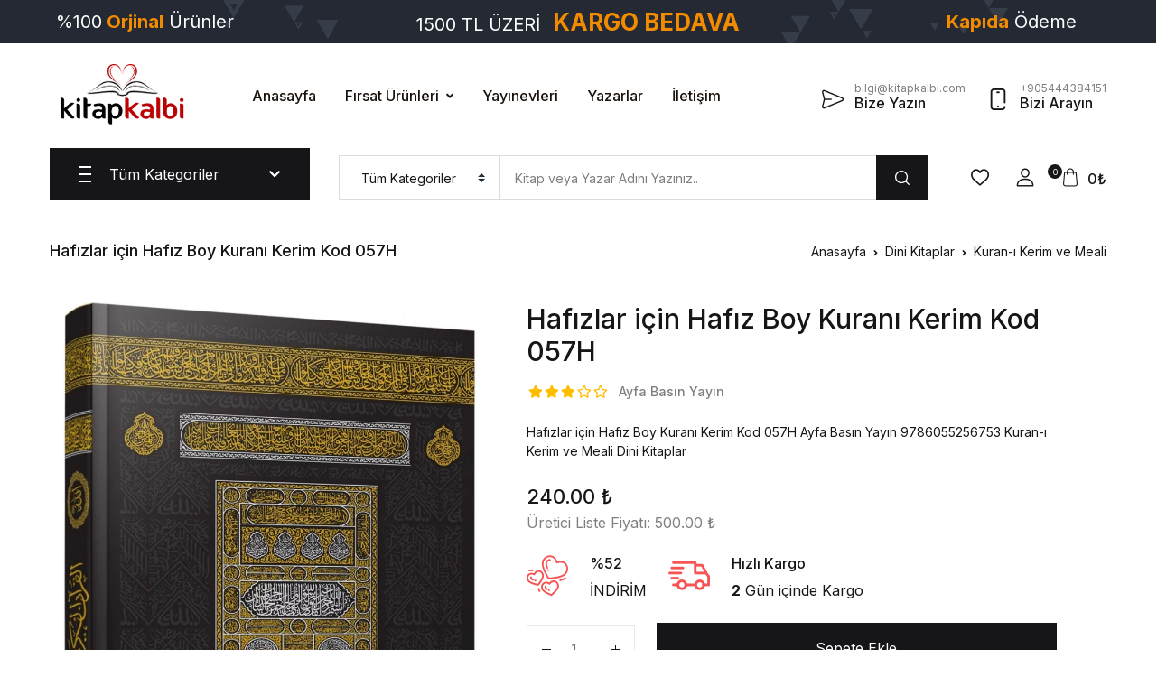

--- FILE ---
content_type: text/html; charset=UTF-8
request_url: https://www.kitapkalbi.com/hafizlar-icin-hafiz-boy-kurani-kerim-kod-057h
body_size: 26216
content:
<!DOCTYPE html>
<html lang="tr">
<head>
    <meta charset="utf-8">
<meta http-equiv="X-UA-Compatible" content="IE=edge">
<meta name="viewport" content="width=device-width, initial-scale=1, shrink-to-fit=no">
<meta name="keywords" content="Hafızlar için Hafız Boy Kuranı Kerim Kod 057H, Ayfa Basın Yayın, 9786055256753, Kuran-ı Kerim ve Meali, Dini Kitaplar"/>
<meta name="description" content="Hafızlar için Hafız Boy Kuranı Kerim Kod 057H Ayfa Basın Yayın 9786055256753 Kuran-ı Kerim ve Meali Dini Kitaplar"/>
<meta name="robots" content="follow, index" />
<link rel="shortcut icon" href="https://www.kitapkalbi.com/assets/img/favicon.png">

    <meta property="og:site_name" content="kitapkalbi.com"/>
    <meta property="og:locale" content="tr_TR" />
    <meta property="og:type" content="og:product" />
    <meta property="og:url" content="https://www.kitapkalbi.com/hafizlar-icin-hafiz-boy-kurani-kerim-kod-057h"/>
    <meta property="og:title" content="Hafızlar için Hafız Boy Kuranı Kerim Kod 057H | KitapKalbi Yayıncılık"/>
    <meta property="og:description" content="Hafızlar için Hafız Boy Kuranı Kerim Kod 057H Ayfa Basın Yayın 9786055256753 Kuran-ı Kerim ve Meali Dini Kitaplar"/>
    <meta property="og:image" content="https://www.kitapkalbi.com/resimler/60734/thumb/hafiz-boy-muhurlu.jpg"/>
    <meta property="product:plural_title" content="Hafızlar için Hafız Boy Kuranı Kerim Kod 057H | KitapKalbi Yayıncılık">
    <meta property="product:price.amount" content="240.00">
    <meta property="product:price.currency" content="TRY">

<title>Hafızlar için Hafız Boy Kuranı Kerim Kod 057H | KitapKalbi Yayıncılık </title>

    <link rel="stylesheet" href="https://use.fontawesome.com/releases/v5.7.2/css/all.css" integrity="sha384-fnmOCqbTlWIlj8LyTjo7mOUStjsKC4pOpQbqyi7RrhN7udi9RwhKkMHpvLbHG9Sr" crossorigin="anonymous">
    <!--<link href="https://www.kitapkalbi.com/assets/css/app.min.css?v=8" rel='stylesheet' type='text/css'>-->
    <!--<link href="https://www.kitapkalbi.com/assets/css/mobile.min.css?v=4" rel="stylesheet">-->
    <!--<link href="https://www.kitapkalbi.com/assets/css/tailwind.min.css?v=8" rel="stylesheet">-->
    <!--<link href="https://www.kitapkalbi.com/assets/css/custom.css?v=198" rel="stylesheet">-->

    <!-- Font -->
    <link href="https://fonts.googleapis.com/css2?family=Inter:wght@400;500;700&display=swap" rel="stylesheet">

    <!-- CSS Implementing Plugins -->
    <link rel="stylesheet" href="https://www.kitapkalbi.com/assets/vendor/font-awesome/css/fontawesome-all.min.css">
    <link rel="stylesheet" href="https://www.kitapkalbi.com/assets/vendor/flaticon/font/flaticon.css">
    <link rel="stylesheet" href="https://www.kitapkalbi.com/assets/vendor/animate.css/animate.css">
    <link rel="stylesheet" href="https://www.kitapkalbi.com/assets/vendor/bootstrap-select/dist/css/bootstrap-select.min.css">
    <link rel="stylesheet" href="https://www.kitapkalbi.com/assets/vendor/slick-carousel/slick/slick.css"/>
    <link rel="stylesheet" href="https://www.kitapkalbi.com/assets/vendor/malihu-custom-scrollbar-plugin/jquery.mCustomScrollbar.css">
    <link rel="stylesheet" href="https://www.kitapkalbi.com/assets/vendor/fancybox/jquery.fancybox.min.css">
    <link href="https://www.kitapkalbi.com/assets/css/custom.css?v=201" rel="stylesheet">

    <!-- CSS Bookworm Template -->
    <link rel="stylesheet" href="https://www.kitapkalbi.com/assets/css/theme.css">


<base href="https://www.kitapkalbi.com">

<link rel="canonical" href="https://www.kitapkalbi.com/hafizlar-icin-hafiz-boy-kurani-kerim-kod-057h" />

</head>
<body class="right-sidebar">

<div id="fb-root"></div>
<script>(function (d, s, id) {
    var js, fjs = d.getElementsByTagName(s)[0];
    if (d.getElementById(id)) return;
    js = d.createElement(s);
    js.id = id;
    js.src = "//connect.facebook.net/tr_TR/sdk.js#xfbml=1&version=v2.4";
    fjs.parentNode.insertBefore(js, fjs);
}(document, 'script', 'facebook-jssdk'));</script>

<a href="javascript:;" class="kargo_bilgisi ortala" style="background-image: url(https://www.kitapkalbi.com/assets/img/kargo-1.png)">

    <!-- ## max ekran##-->
    <!-- #1 --> <div class="col-md-2 md-hide">%100<strong> Güvenli</strong> Alışveriş</div>
    <!-- #2 --> <div class="col-md-2 md-hide">%100<strong> Orjinal</strong> Ürünler</div>
    <!-- #3 --> <div class="col-md-4 md-hide">1500 TL ÜZERİ <span>KARGO BEDAVA</span></div>
    <!-- #4 --> <div class="col-md-2 md-hide"><strong>Kapıda</strong> Ödeme</div>
    <!-- #5 --> <div class="col-md-2 md-hide"><strong>İade</strong> Garantisi</div>

    <!-- ## med ekran ##-->
    <!-- #1 --><div class="col-md-3 mobile-hide">%100<strong> Orjinal</strong> Ürünler</div>
    <!-- #2 --><div class="col-md-6 mobile-hide">1500 TL ÜZERİ <span>KARGO BEDAVA</span></div>
    <!-- #3 --><div class="col-md-3 mobile-hide"><strong>Kapıda</strong> Ödeme</div>

    <!-- ## mobil ekran ##-->
    <!-- #1 --><div class="pc-hide">1500 TL VE ÜZERİ <span>KARGO BEDAVA</span></div>
</a>


<!-- ====== HEADER CONTENT =====-->
<header id="site-header" class="site-header__v4">
    <div class="masthead">
        <div class="bg-white">
            <div class="container py-md-3">
                <div class="d-flex align-items-center position-relative flex-wrap">
                    <div class="site-branding pr-md-7 mx-auto mx-md-0">
                        <a href="/" class="d-block mb-1" title="KitapKalbi">
                            <img class="web-logo" src="https://www.kitapkalbi.com/assets/img/kitapkalbicom-logo-1.png" alt="Kitap Kalbi" style="height: 80px">
                            <img class="mobile-logo animated zoomIn" src="https://www.kitapkalbi.com/assets/img/logo-mobile.png" alt="Kitap Kalbi">
                        </a>
                    </div>
                    <div class="site-navigation mr-auto d-none d-xl-block">
                        <ul class="nav">
                            <li class="nav-item"><a href="/" class="nav-link link-black-100 mx-3 px-0 py-3 font-weight-medium">Anasayfa</a></li>
                            <li class="nav-item dropdown">
                                <a id="homeDropdownInvoker" href="javascript:;" class="dropdown-toggle nav-link link-black-100 mx-3 px-0 py-3 font-weight-medium d-flex align-items-center"
                                   aria-haspopup="true"
                                   aria-expanded="false"
                                   data-unfold-event="hover"
                                   data-unfold-target="#homeDropdownMenu"
                                   data-unfold-type="css-animation"
                                   data-unfold-duration="200"
                                   data-unfold-delay="50"
                                   data-unfold-hide-on-scroll="true"
                                   data-unfold-animation-in="slideInUp"
                                   data-unfold-animation-out="fadeOut">
                                    Fırsat Ürünleri
                                </a>
                                <ul id="homeDropdownMenu" class="dropdown-unfold dropdown-menu font-size-2 rounded-0 border-gray- py-3" aria-labelledby="homeDropdownInvoker">
                                    <li><a href="https://www.kitapkalbi.com/sureli-indirimdekiler" class="dropdown-item link-black-100" data-type="topnav" data-key="bestsellers">SÜRELİ İNDİRİMDEKİLER</a></li>
                                    <li><a href="https://www.kitapkalbi.com/cok-satan-kitaplar" class="dropdown-item link-black-100" data-type="topnav" data-key="bestsellers">EN ÇOK SATANLAR</a></li>
                                    <li><a href="https://www.kitapkalbi.com/kargo-odeyen-kitaplar" class="dropdown-item link-black-100" data-type="topnav" data-key="freeshipping">KARGO ÖDEYEN KİTAPLAR</a></li>
                                    <li><a href="https://www.kitapkalbi.com/kampanyadaki-kitaplar" class="dropdown-item link-black-100" data-type="topnav" data-key="onsale">KAMPANYADAKİLER</a></li>
                                    <li><a href="https://www.kitapkalbi.com/yeni-cikan-kitaplar" class="dropdown-item link-black-100" data-type="topnav" data-key="new">YENİLER</a></li>
                                </ul>
                            </li>
                            <!--<li class="nav-item dropdown">
                                <a id="homeDropdownInvoker" href="javascript:;" class="dropdown-toggle nav-link link-black-100 mx-3 px-0 py-3 font-weight-medium d-flex align-items-center"
                                   aria-haspopup="true"
                                   aria-expanded="false"
                                   data-unfold-event="hover"
                                   data-unfold-target="#homeDropdownMenu"
                                   data-unfold-type="css-animation"
                                   data-unfold-duration="200"
                                   data-unfold-delay="50"
                                   data-unfold-hide-on-scroll="true"
                                   data-unfold-animation-in="slideInUp"
                                   data-unfold-animation-out="fadeOut">
                                    Kurumsal
                                </a>
                                <ul id="homeDropdownMenu" class="dropdown-unfold dropdown-menu font-size-2 rounded-0 border-gray-900" aria-labelledby="homeDropdownInvoker">
                                    <li><a href="/hakkimizda" title="Hakkımızda" class="dropdown-item link-black-100">Hakkımızda</a></li>
                                    <li><a href="/sss" title="Sık Sorulan Sorular" class="dropdown-item link-black-100">Sıkça Sorulan Sorular</a></li>
                                </ul>
                            </li>-->
                            <li class="nav-item"><a href="/yayinevleri" class="nav-link link-black-100 mx-3 px-0 py-3 font-weight-medium">Yayınevleri</a></li>
                            <li class="nav-item"><a href="/yazarlar" class="nav-link link-black-100 mx-3 px-0 py-3 font-weight-medium">Yazarlar</a></li>
                            <li class="nav-item"><a href="/iletisim" class="nav-link link-black-100 mx-3 px-0 py-3 font-weight-medium">İletişim</a></li>
                        </ul>
                    </div>
                    <div class="d-none d-md-flex align-items-center mt-3 mt-md-0 ml-md-auto">
                        <a href="/bize-yazin" class="mr-4 mb-4 mb-md-0">
                            <div class="d-flex align-items-center text-dark font-size-2 text-lh-sm">
                                <i class="flaticon-send font-size-5 mt-2 mr-1"></i>
                                <div class="ml-2">
                                    <span class="text-secondary-gray-1090 font-size-1">bilgi@kitapkalbi.com</span>
                                    <div class="h6 mb-0">Bize Yazın</div>
                                </div>
                            </div>
                        </a>

                        <a href="tel:+905444384151">
                            <div class="d-flex align-items-center text-dark font-size-2 text-lh-sm">
                                <i class="flaticon-phone font-size-5 mt-2 mr-1"></i>
                                <div class="ml-2">
                                    <span class="text-secondary-gray-1090 font-size-1">+905444384151</span>
                                    <div class="h6 mb-0">Bizi Arayın</div>
                                </div>
                            </div>
                        </a>
                    </div>
                </div>
            </div>
        </div>

        <div class="mb-md-4">
            <div class="container">
                <div class="d-md-flex position-relative">

                    <div class="offcanvas-toggler align-self-center mr-md-5 d-xl-none d-flex d-md-block align-items-center">
                        <a id="sidebarNavToggler2" href="javascript:;" role="button" class="cat-menu text-dark"
                           aria-controls="sidebarContent2"
                           aria-haspopup="true"
                           aria-expanded="false"
                           data-unfold-event="click"
                           data-unfold-hide-on-scroll="false"
                           data-unfold-target="#sidebarContent2"
                           data-unfold-type="css-animation"
                           data-unfold-overlay='{
                                    "className": "u-sidebar-bg-overlay",
                                    "background": "rgba(0, 0, 0, .7)",
                                    "animationSpeed": 100
                                }'
                           data-unfold-animation-in="fadeInLeft"
                           data-unfold-animation-out="fadeOutLeft"
                           data-unfold-duration="100">
                            <svg width="20px" height="18px">
                                <path fill-rule="evenodd"  fill="rgb(0, 0, 0)" d="M-0.000,-0.000 L20.000,-0.000 L20.000,2.000 L-0.000,2.000 L-0.000,-0.000 Z"/>
                                <path fill-rule="evenodd"  fill="rgb(0, 0, 0)" d="M-0.000,8.000 L15.000,8.000 L15.000,10.000 L-0.000,10.000 L-0.000,8.000 Z"/>
                                <path fill-rule="evenodd"  fill="rgb(0, 0, 0)" d="M-0.000,16.000 L20.000,16.000 L20.000,18.000 L-0.000,18.000 L-0.000,16.000 Z"/>
                            </svg>
                            <span class="ml-3">Tüm Kategoriler</span>
                        </a>

                        <ul class="nav d-md-none ml-auto">
                            <li class="nav-item">
                                <a href="/cart" role="button" class="px-2 nav-link h-primary">
                                    <i class="glph-icon flaticon-icon-126515 font-size-3"></i>
                                </a>
                            </li>
                            <li class="nav-item">
                                <a id="sidebarNavToggler9" href="javascript:;" role="button" class="px-2 nav-link h-primary"
                                   aria-controls="sidebarContent9"
                                   aria-haspopup="true"
                                   aria-expanded="false"
                                   data-unfold-event="click"
                                   data-unfold-hide-on-scroll="false"
                                   data-unfold-target="#sidebarContent9"
                                   data-unfold-type="css-animation"
                                   data-unfold-overlay='{
                                            "className": "u-sidebar-bg-overlay",
                                            "background": "rgba(0, 0, 0, .7)",
                                            "animationSpeed": 500
                                        }'
                                   data-unfold-animation-in="fadeInRight"
                                   data-unfold-animation-out="fadeOutRight"
                                   data-unfold-duration="500">
                                    <i class="glph-icon flaticon-user font-size-3"></i>
                                </a>
                            </li>
                        </ul>
                    </div>

                    <!-- Basics Accordion -->
                    <div id="basicsAccordion" class="mr-5 d-none d-xl-block">
                        <!-- Card -->
                        <div class="position-relative">
                            <div class="bg-dark py-3 px-5 card-collapse" id="basicsHeadingOne">
                                <button type="button" class="btn btn-link btn-block p-0 d-flex align-items-center card-btn "
                                        data-toggle="collapse"
                                        data-target="#basicsCollapseOne"
                                        aria-expanded="false"
                                        aria-controls="basicsCollapseOne">
                                    <svg width="20px" height="18px">
                                        <path fill-rule="evenodd"  fill="rgb(255, 255, 255)" d="M-0.000,-0.000 L20.000,-0.000 L20.000,2.000 L-0.000,2.000 L-0.000,-0.000 Z"/>
                                        <path fill-rule="evenodd"  fill="rgb(255, 255, 255)" d="M-0.000,8.000 L15.000,8.000 L15.000,10.000 L-0.000,10.000 L-0.000,8.000 Z"/>
                                        <path fill-rule="evenodd"  fill="rgb(255, 255, 255)" d="M-0.000,16.000 L20.000,16.000 L20.000,18.000 L-0.000,18.000 L-0.000,16.000 Z"/>
                                    </svg>
                                    <span class="ml-3 text-white w-100">Tüm Kategoriler &nbsp;&nbsp;&nbsp;</span>
                                    <i class="fas fa-chevron-down ml-5 text-white font-size-2"></i>
                                </button>
                            </div>
                            <div id="basicsCollapseOne" class="z-index-2 bg-white collapse  position-absolute right-0 left-0 border"
                                 aria-labelledby="basicsHeadingOne"
                                 data-parent="#basicsAccordion">
                                <div class="card-body p-0">
                                    <ul class="list-unstyled vertical-menu position-relative mb-0">

                                                                                    <li>
                                                <a id="sidebarMenuHover82"
                                                   class="text-dark dropdown-nav-link dropdown-toggle d-flex align-items-center border-bottom "
                                                   href="https://www.kitapkalbi.com/cocuk-kitaplari"
                                                   data-id="82"
                                                   data-key="main"
                                                   data-type="cat"
                                                   role="button"
                                                   aria-controls="sibearMenu82"
                                                   aria-haspopup="true"
                                                   aria-expanded="false"
                                                   data-unfold-event="hover"
                                                   data-unfold-target="#sibearMenu82"
                                                   data-unfold-type="css-animation"
                                                   data-unfold-duration="200"
                                                   data-unfold-delay="50"
                                                   data-unfold-hide-on-scroll="true"
                                                   data-unfold-animation-in="fadeIn"
                                                   data-unfold-animation-out="fadeOut">
                                                    <div class="width-30 mr-2 text-lh-sm">
                                                        <i class="flaticon-history font-size-5"></i>
                                                    </div>
                                                    <div class="mr-auto">Çocuk Kitapları</div>
                                                </a>

                                                <div id="sibearMenu82" class="px-5 py-3 dropdown-menu dropdown-unfold top-0 right-auto left-100 bottom-0 mt-0 rounded-0" style="width: 500px;" aria-labelledby="sidebarMenuHover82">
                                                    <div class="row">
                                                        <div class="col-6">
                                                            <ul class="menu list-unstyled">
                                                                                                                                    <li>
                                                                        <a href="cocuk-kitaplari/ahlak" class="d-block link-black-100 py-1">Ahlak</a>
                                                                    </li>
                                                                                                                                    <li>
                                                                        <a href="cocuk-kitaplari/bilgi-ve-oyun-kartlari" class="d-block link-black-100 py-1">Bilgi Ve Oyun Kartları</a>
                                                                    </li>
                                                                                                                                    <li>
                                                                        <a href="cocuk-kitaplari/boyama" class="d-block link-black-100 py-1">Boyama</a>
                                                                    </li>
                                                                                                                                    <li>
                                                                        <a href="cocuk-kitaplari/dini-egitim" class="d-block link-black-100 py-1">Dini Eğitim</a>
                                                                    </li>
                                                                                                                                    <li>
                                                                        <a href="cocuk-kitaplari/egitim" class="d-block link-black-100 py-1">Eğitim</a>
                                                                    </li>
                                                                                                                                    <li>
                                                                        <a href="cocuk-kitaplari/eglenceli-bilim" class="d-block link-black-100 py-1">Eğlenceli Bilim </a>
                                                                    </li>
                                                                                                                                    <li>
                                                                        <a href="cocuk-kitaplari/fikra-bilmece-tekerleme" class="d-block link-black-100 py-1">Fıkra-Bilmece-Tekerleme</a>
                                                                    </li>
                                                                                                                                    <li>
                                                                        <a href="cocuk-kitaplari/masal-hikaye-oyku" class="d-block link-black-100 py-1">Masal - Hikaye-Öykü</a>
                                                                    </li>
                                                                                                                                    <li>
                                                                        <a href="cocuk-kitaplari/okuma-kitaplari" class="d-block link-black-100 py-1">Okuma Kitapları</a>
                                                                    </li>
                                                                                                                                    <li>
                                                                        <a href="cocuk-kitaplari/sticker-cikartma" class="d-block link-black-100 py-1">Sticker Çıkartma</a>
                                                                    </li>
                                                                                                                                    <li>
                                                                        <a href="cocuk-kitaplari/tarihi-roman" class="d-block link-black-100 py-1">Tarihi Roman</a>
                                                                    </li>
                                                                                                                                    <li>
                                                                        <a href="cocuk-kitaplari/yabanci-yayinlar" class="d-block link-black-100 py-1">Yabancı Yayınlar</a>
                                                                    </li>
                                                                                                                                    <li>
                                                                        <a href="cocuk-kitaplari/yapboz" class="d-block link-black-100 py-1">Yapboz </a>
                                                                    </li>
                                                                                                                            </ul>
                                                        </div>
                                                        <div class="col-6">
                                                            <ul class="menu list-unstyled">
                                                                                                                            </ul>
                                                        </div>
                                                    </div>
                                                </div>
                                            </li>

                                                                                    <li>
                                                <a id="sidebarMenuHover8"
                                                   class="text-dark dropdown-nav-link dropdown-toggle d-flex align-items-center border-bottom  selected "
                                                   href="https://www.kitapkalbi.com/dini-kitaplar"
                                                   data-id="8"
                                                   data-key="main"
                                                   data-type="cat"
                                                   role="button"
                                                   aria-controls="sibearMenu8"
                                                   aria-haspopup="true"
                                                   aria-expanded="false"
                                                   data-unfold-event="hover"
                                                   data-unfold-target="#sibearMenu8"
                                                   data-unfold-type="css-animation"
                                                   data-unfold-duration="200"
                                                   data-unfold-delay="50"
                                                   data-unfold-hide-on-scroll="true"
                                                   data-unfold-animation-in="fadeIn"
                                                   data-unfold-animation-out="fadeOut">
                                                    <div class="width-30 mr-2 text-lh-sm">
                                                        <i class="flaticon-history font-size-5"></i>
                                                    </div>
                                                    <div class="mr-auto">Dini Kitaplar</div>
                                                </a>

                                                <div id="sibearMenu8" class="px-5 py-3 dropdown-menu dropdown-unfold top-0 right-auto left-100 bottom-0 mt-0 rounded-0" style="width: 500px;" aria-labelledby="sidebarMenuHover8">
                                                    <div class="row">
                                                        <div class="col-6">
                                                            <ul class="menu list-unstyled">
                                                                                                                                    <li>
                                                                        <a href="dini-kitaplar/ahlak" class="d-block link-black-100 py-1">Ahlak</a>
                                                                    </li>
                                                                                                                                    <li>
                                                                        <a href="dini-kitaplar/akaid" class="d-block link-black-100 py-1">Akaid</a>
                                                                    </li>
                                                                                                                                    <li>
                                                                        <a href="dini-kitaplar/biyografi" class="d-block link-black-100 py-1">Biyografi</a>
                                                                    </li>
                                                                                                                                    <li>
                                                                        <a href="dini-kitaplar/dua-kitaplari" class="d-block link-black-100 py-1">Dua Kitapları</a>
                                                                    </li>
                                                                                                                                    <li>
                                                                        <a href="dini-kitaplar/egitim-ogretim" class="d-block link-black-100 py-1">Eğitim - Öğretim</a>
                                                                    </li>
                                                                                                                                    <li>
                                                                        <a href="dini-kitaplar/fikih" class="d-block link-black-100 py-1">Fıkıh</a>
                                                                    </li>
                                                                                                                                    <li>
                                                                        <a href="dini-kitaplar/hac-ve-umre" class="d-block link-black-100 py-1">Hac ve Umre</a>
                                                                    </li>
                                                                                                                                    <li>
                                                                        <a href="dini-kitaplar/hadis" class="d-block link-black-100 py-1">Hadis</a>
                                                                    </li>
                                                                                                                                    <li>
                                                                        <a href="dini-kitaplar/ilahi-kitaplari" class="d-block link-black-100 py-1">İlahi Kitapları</a>
                                                                    </li>
                                                                                                                                    <li>
                                                                        <a href="dini-kitaplar/iman" class="d-block link-black-100 py-1">İman</a>
                                                                    </li>
                                                                                                                                    <li>
                                                                        <a href="dini-kitaplar/islam-tarihi" class="d-block link-black-100 py-1">İslam Tarihi</a>
                                                                    </li>
                                                                                                                                    <li>
                                                                        <a href="dini-kitaplar/kultur" class="d-block link-black-100 py-1">Kültür</a>
                                                                    </li>
                                                                                                                                    <li>
                                                                        <a href="dini-kitaplar/kuran-i-kerim-ve-meali" class="d-block link-black-100 py-1">Kuran-ı Kerim ve Meali</a>
                                                                    </li>
                                                                                                                                    <li>
                                                                        <a href="dini-kitaplar/kurani-kerim-elifbasi" class="d-block link-black-100 py-1">Kuranı Kerim Elifbası </a>
                                                                    </li>
                                                                                                                                    <li>
                                                                        <a href="dini-kitaplar/mevlid-i-serifler" class="d-block link-black-100 py-1">Mevlid-i Şerifler</a>
                                                                    </li>
                                                                                                                                    <li>
                                                                        <a href="dini-kitaplar/namaz-hocalari" class="d-block link-black-100 py-1">Namaz Hocaları</a>
                                                                    </li>
                                                                                                                                    <li>
                                                                        <a href="dini-kitaplar/peygamberimizin-hayati" class="d-block link-black-100 py-1">Peygamberimizin Hayatı</a>
                                                                    </li>
                                                                                                                            </ul>
                                                        </div>
                                                        <div class="col-6">
                                                            <ul class="menu list-unstyled">
                                                                                                                                    <li>
                                                                        <a href="dini-kitaplar/risaleler" class="d-block link-black-100 py-1">Risaleler</a>
                                                                    </li>
                                                                                                                                    <li>
                                                                        <a href="dini-kitaplar/sohbet" class="d-block link-black-100 py-1">Sohbet</a>
                                                                    </li>
                                                                                                                                    <li>
                                                                        <a href="dini-kitaplar/sufi" class="d-block link-black-100 py-1">Sufi</a>
                                                                    </li>
                                                                                                                                    <li>
                                                                        <a href="dini-kitaplar/tasavvuf" class="d-block link-black-100 py-1">Tasavvuf</a>
                                                                    </li>
                                                                                                                                    <li>
                                                                        <a href="dini-kitaplar/tefsir" class="d-block link-black-100 py-1">Tefsir</a>
                                                                    </li>
                                                                                                                                    <li>
                                                                        <a href="dini-kitaplar/yasin-i-serif" class="d-block link-black-100 py-1">Yasin-i Şerif</a>
                                                                    </li>
                                                                                                                            </ul>
                                                        </div>
                                                    </div>
                                                </div>
                                            </li>

                                                                                    <li>
                                                <a id="sidebarMenuHover7"
                                                   class="text-dark dropdown-nav-link dropdown-toggle d-flex align-items-center border-bottom "
                                                   href="https://www.kitapkalbi.com/kitaplar"
                                                   data-id="7"
                                                   data-key="main"
                                                   data-type="cat"
                                                   role="button"
                                                   aria-controls="sibearMenu7"
                                                   aria-haspopup="true"
                                                   aria-expanded="false"
                                                   data-unfold-event="hover"
                                                   data-unfold-target="#sibearMenu7"
                                                   data-unfold-type="css-animation"
                                                   data-unfold-duration="200"
                                                   data-unfold-delay="50"
                                                   data-unfold-hide-on-scroll="true"
                                                   data-unfold-animation-in="fadeIn"
                                                   data-unfold-animation-out="fadeOut">
                                                    <div class="width-30 mr-2 text-lh-sm">
                                                        <i class="flaticon-history font-size-5"></i>
                                                    </div>
                                                    <div class="mr-auto">Kitaplar</div>
                                                </a>

                                                <div id="sibearMenu7" class="px-5 py-3 dropdown-menu dropdown-unfold top-0 right-auto left-100 bottom-0 mt-0 rounded-0" style="width: 500px;" aria-labelledby="sidebarMenuHover7">
                                                    <div class="row">
                                                        <div class="col-6">
                                                            <ul class="menu list-unstyled">
                                                                                                                                    <li>
                                                                        <a href="kitaplar/100-temel-eser" class="d-block link-black-100 py-1">100 Temel Eser</a>
                                                                    </li>
                                                                                                                                    <li>
                                                                        <a href="kitaplar/astroloji" class="d-block link-black-100 py-1">Aile</a>
                                                                    </li>
                                                                                                                                    <li>
                                                                        <a href="kitaplar/arastirma-inceleme" class="d-block link-black-100 py-1">Araştırma - İnceleme</a>
                                                                    </li>
                                                                                                                                    <li>
                                                                        <a href="kitaplar/bilim" class="d-block link-black-100 py-1">Bilim</a>
                                                                    </li>
                                                                                                                                    <li>
                                                                        <a href="kitaplar/biyografi" class="d-block link-black-100 py-1">Biyografi</a>
                                                                    </li>
                                                                                                                                    <li>
                                                                        <a href="kitaplar/cocuk-egitimi" class="d-block link-black-100 py-1">Çocuk Eğitimi</a>
                                                                    </li>
                                                                                                                                    <li>
                                                                        <a href="kitaplar/dergiler" class="d-block link-black-100 py-1">Dergiler</a>
                                                                    </li>
                                                                                                                                    <li>
                                                                        <a href="kitaplar/diger" class="d-block link-black-100 py-1">Diğer</a>
                                                                    </li>
                                                                                                                                    <li>
                                                                        <a href="kitaplar/edebiyat" class="d-block link-black-100 py-1">Edebiyat</a>
                                                                    </li>
                                                                                                                                    <li>
                                                                        <a href="kitaplar/egitim" class="d-block link-black-100 py-1">Eğitim</a>
                                                                    </li>
                                                                                                                                    <li>
                                                                        <a href="kitaplar/ekonomi" class="d-block link-black-100 py-1">Ekonomi</a>
                                                                    </li>
                                                                                                                                    <li>
                                                                        <a href="kitaplar/felsefe-sosyoloji" class="d-block link-black-100 py-1">Felsefe - Sosyoloji</a>
                                                                    </li>
                                                                                                                                    <li>
                                                                        <a href="kitaplar/gezi" class="d-block link-black-100 py-1">Gezi</a>
                                                                    </li>
                                                                                                                                    <li>
                                                                        <a href="kitaplar/hatirat" class="d-block link-black-100 py-1">Hatırat </a>
                                                                    </li>
                                                                                                                                    <li>
                                                                        <a href="kitaplar/hikaye-oyku" class="d-block link-black-100 py-1">Hikaye - Öykü</a>
                                                                    </li>
                                                                                                                                    <li>
                                                                        <a href="kitaplar/hukuk" class="d-block link-black-100 py-1">Hukuk</a>
                                                                    </li>
                                                                                                                                    <li>
                                                                        <a href="kitaplar/is-dunyasi" class="d-block link-black-100 py-1">İş Dünyası</a>
                                                                    </li>
                                                                                                                            </ul>
                                                        </div>
                                                        <div class="col-6">
                                                            <ul class="menu list-unstyled">
                                                                                                                                    <li>
                                                                        <a href="kitaplar/kisisel-gelisim" class="d-block link-black-100 py-1">Kişisel Gelişim</a>
                                                                    </li>
                                                                                                                                    <li>
                                                                        <a href="kitaplar/kultur" class="d-block link-black-100 py-1">Kültür</a>
                                                                    </li>
                                                                                                                                    <li>
                                                                        <a href="kitaplar/mizah-eglence" class="d-block link-black-100 py-1">Mizah - Eğlence</a>
                                                                    </li>
                                                                                                                                    <li>
                                                                        <a href="kitaplar/oyku" class="d-block link-black-100 py-1">Öykü</a>
                                                                    </li>
                                                                                                                                    <li>
                                                                        <a href="kitaplar/politika-siyaset" class="d-block link-black-100 py-1">Politika - Siyaset</a>
                                                                    </li>
                                                                                                                                    <li>
                                                                        <a href="kitaplar/psikoloji" class="d-block link-black-100 py-1">Psikoloji</a>
                                                                    </li>
                                                                                                                                    <li>
                                                                        <a href="kitaplar/roman" class="d-block link-black-100 py-1">Roman</a>
                                                                    </li>
                                                                                                                                    <li>
                                                                        <a href="kitaplar/ruya-tabirleri" class="d-block link-black-100 py-1">Rüya Tabirleri</a>
                                                                    </li>
                                                                                                                                    <li>
                                                                        <a href="kitaplar/saglik" class="d-block link-black-100 py-1">Sağlık</a>
                                                                    </li>
                                                                                                                                    <li>
                                                                        <a href="kitaplar/sifali-bitkiler" class="d-block link-black-100 py-1">Şifalı Bitkiler</a>
                                                                    </li>
                                                                                                                                    <li>
                                                                        <a href="kitaplar/siir" class="d-block link-black-100 py-1">Şiir</a>
                                                                    </li>
                                                                                                                                    <li>
                                                                        <a href="kitaplar/sozlukler" class="d-block link-black-100 py-1">Sözlükler</a>
                                                                    </li>
                                                                                                                                    <li>
                                                                        <a href="kitaplar/tarih" class="d-block link-black-100 py-1">Tarih</a>
                                                                    </li>
                                                                                                                                    <li>
                                                                        <a href="kitaplar/tarihi-roman" class="d-block link-black-100 py-1">Tarihi Roman</a>
                                                                    </li>
                                                                                                                                    <li>
                                                                        <a href="kitaplar/turk-tiyatrosu" class="d-block link-black-100 py-1">Türk Tiyatrosu</a>
                                                                    </li>
                                                                                                                                    <li>
                                                                        <a href="kitaplar/yabanci-yayinlar" class="d-block link-black-100 py-1">Yabancı Yayınlar</a>
                                                                    </li>
                                                                                                                                    <li>
                                                                        <a href="kitaplar/yemek-kitaplari" class="d-block link-black-100 py-1">Yemek Kitapları</a>
                                                                    </li>
                                                                                                                            </ul>
                                                        </div>
                                                    </div>
                                                </div>
                                            </li>

                                                                                    <li>
                                                <a id="sidebarMenuHover142"
                                                   class="text-dark dropdown-nav-link dropdown-toggle d-flex align-items-center border-bottom "
                                                   href="https://www.kitapkalbi.com/dil-egitimi"
                                                   data-id="142"
                                                   data-key="main"
                                                   data-type="cat"
                                                   role="button"
                                                   aria-controls="sibearMenu142"
                                                   aria-haspopup="true"
                                                   aria-expanded="false"
                                                   data-unfold-event="hover"
                                                   data-unfold-target="#sibearMenu142"
                                                   data-unfold-type="css-animation"
                                                   data-unfold-duration="200"
                                                   data-unfold-delay="50"
                                                   data-unfold-hide-on-scroll="true"
                                                   data-unfold-animation-in="fadeIn"
                                                   data-unfold-animation-out="fadeOut">
                                                    <div class="width-30 mr-2 text-lh-sm">
                                                        <i class="flaticon-history font-size-5"></i>
                                                    </div>
                                                    <div class="mr-auto">Dil Eğitimi</div>
                                                </a>

                                                <div id="sibearMenu142" class="px-5 py-3 dropdown-menu dropdown-unfold top-0 right-auto left-100 bottom-0 mt-0 rounded-0" style="width: 500px;" aria-labelledby="sidebarMenuHover142">
                                                    <div class="row">
                                                        <div class="col-6">
                                                            <ul class="menu list-unstyled">
                                                                                                                                    <li>
                                                                        <a href="dil-egitimi/arapca-dilbilgisi" class="d-block link-black-100 py-1">Arapça Dilbilgisi</a>
                                                                    </li>
                                                                                                                                    <li>
                                                                        <a href="dil-egitimi/rusca" class="d-block link-black-100 py-1">Diğer Diller</a>
                                                                    </li>
                                                                                                                                    <li>
                                                                        <a href="dil-egitimi/ingilizce" class="d-block link-black-100 py-1">İngilizce</a>
                                                                    </li>
                                                                                                                                    <li>
                                                                        <a href="dil-egitimi/italyanca" class="d-block link-black-100 py-1">Osmanlıca</a>
                                                                    </li>
                                                                                                                                    <li>
                                                                        <a href="dil-egitimi/turk-dili-ve-dilbilimi" class="d-block link-black-100 py-1">Türk Dili ve Dilbilimi</a>
                                                                    </li>
                                                                                                                            </ul>
                                                        </div>
                                                        <div class="col-6">
                                                            <ul class="menu list-unstyled">
                                                                                                                            </ul>
                                                        </div>
                                                    </div>
                                                </div>
                                            </li>

                                                                                    <li>
                                                <a id="sidebarMenuHover185"
                                                   class="text-dark dropdown-nav-link dropdown-toggle d-flex align-items-center border-bottom "
                                                   href="https://www.kitapkalbi.com/diger"
                                                   data-id="185"
                                                   data-key="main"
                                                   data-type="cat"
                                                   role="button"
                                                   aria-controls="sibearMenu185"
                                                   aria-haspopup="true"
                                                   aria-expanded="false"
                                                   data-unfold-event="hover"
                                                   data-unfold-target="#sibearMenu185"
                                                   data-unfold-type="css-animation"
                                                   data-unfold-duration="200"
                                                   data-unfold-delay="50"
                                                   data-unfold-hide-on-scroll="true"
                                                   data-unfold-animation-in="fadeIn"
                                                   data-unfold-animation-out="fadeOut">
                                                    <div class="width-30 mr-2 text-lh-sm">
                                                        <i class="flaticon-history font-size-5"></i>
                                                    </div>
                                                    <div class="mr-auto">Diğer</div>
                                                </a>

                                                <div id="sibearMenu185" class="px-5 py-3 dropdown-menu dropdown-unfold top-0 right-auto left-100 bottom-0 mt-0 rounded-0" style="width: 500px;" aria-labelledby="sidebarMenuHover185">
                                                    <div class="row">
                                                        <div class="col-6">
                                                            <ul class="menu list-unstyled">
                                                                                                                                    <li>
                                                                        <a href="diger/belgeler" class="d-block link-black-100 py-1">Belgeler</a>
                                                                    </li>
                                                                                                                                    <li>
                                                                        <a href="diger/defter" class="d-block link-black-100 py-1">Defterler</a>
                                                                    </li>
                                                                                                                                    <li>
                                                                        <a href="diger/elektronik-esya" class="d-block link-black-100 py-1">Elektronik Eşya</a>
                                                                    </li>
                                                                                                                                    <li>
                                                                        <a href="diger/karneler" class="d-block link-black-100 py-1">Karneler</a>
                                                                    </li>
                                                                                                                                    <li>
                                                                        <a href="diger/ayraclar" class="d-block link-black-100 py-1">Kitap Ayraçları</a>
                                                                    </li>
                                                                                                                                    <li>
                                                                        <a href="diger/levha" class="d-block link-black-100 py-1">Levha</a>
                                                                    </li>
                                                                                                                                    <li>
                                                                        <a href="diger/oyun-eglence" class="d-block link-black-100 py-1">Oyun &amp; Eğlence</a>
                                                                    </li>
                                                                                                                            </ul>
                                                        </div>
                                                        <div class="col-6">
                                                            <ul class="menu list-unstyled">
                                                                                                                            </ul>
                                                        </div>
                                                    </div>
                                                </div>
                                            </li>

                                        
                                            <li>
                                                <a class="text-dark dropdown-nav-link dropdown-toggle after-none d-flex align-items-center border-bottom"
                                                   href="https://www.kitapkalbi.com/dini-kitaplar/dua-kitaplari">
                                                    <div class="width-30 mr-2 text-lh-sm">
                                                        <i class="flaticon-history font-size-5"></i>
                                                    </div>
                                                    <div class="mr-auto">Dua Kitapları</div>
                                                </a>
                                            </li>
                                            <li>
                                                <a class="text-dark dropdown-nav-link dropdown-toggle after-none d-flex align-items-center border-bottom"
                                                   href="https://www.kitapkalbi.com/dil-egitimi/arapca-dilbilgisi">
                                                    <div class="width-30 mr-2 text-lh-sm">
                                                        <i class="flaticon-history font-size-5"></i>
                                                    </div>
                                                    <div class="mr-auto">Arapça Dilbilgisi</div>
                                                </a>
                                            </li>
                                            <li>
                                                <a class="text-dark dropdown-nav-link dropdown-toggle after-none d-flex align-items-center border-bottom"
                                                   href="javascript:;">
                                                    <div class="width-30 mr-2 text-lh-sm">
                                                        <i class="flaticon-history font-size-5"></i>
                                                    </div>
                                                    <div class="mr-auto">Arapça Yayınlar</div>
                                                </a>
                                            </li>
                                    </ul>
                                </div>
                            </div>
                        </div>
                        <!-- End Card -->
                    </div>
                    <!-- End Basics Accordion -->

                    <div class="site-search ml-xl-0 ml-md-auto w-r-100 flex-grow-1 mr-md-5 mt-2 mt-md-0 py-md-2 py-md-0">
                        <form method="GET" action="https://www.kitapkalbi.com/arama" accept-charset="UTF-8" class="form-inline my-2 my-xl-0" id="searchForm">
    <div class="input-group w-100">
        <div class="input-group-prepend d-none d-xl-block z-index-2">
            <select class="d-none d-lg-block custom-select pr-7 pl-4 rounded-0 height-5 shadow-none text-dark" role="menu" name="catId"><option value="0" selected="selected">Tüm Kategoriler</option><option value="82">Çocuk Kitapları</option><option value="8">Dini Kitaplar</option><option value="7">Kitaplar</option><option value="142">Dil Eğitimi</option><option value="185">Diğer</option></select>
        </div>
        <!--<input class="form-control border-right-0 px-3 new-autocomplete" id="autocomplete" placeholder="Kitap veya Yazar Adını Yazınız.." name="q" type="text">-->
        <input class="form-control border-right-0 px-3 new-autocomplete" id="autocomplete" placeholder="Kitap veya Yazar Adını Yazınız.." name="q" type="text" value="">
        <div class="input-group-append border-left">
            <button class="btn btn-dark px-3 rounded-0 py-2" type="submit"><i class="mx-1 glph-icon flaticon-loupe "></i></button>
        </div>
    </div>
</form>

                    </div>

                    <ul class="d-none d-md-flex nav align-self-center">
                        <li class="nav-item"><a href="/user/favorites" class="nav-link text-dark"><i class="glph-icon flaticon-heart font-size-4"></i></a></li>
                        <li class="nav-item">
                            <!-- Account Sidebar Toggle Button -->
                            <a id="sidebarNavToggler" href="javascript:;" role="button" class="nav-link text-dark"
                               aria-controls="sidebarContent"
                               aria-haspopup="true"
                               aria-expanded="false"
                               data-unfold-event="click"
                               data-unfold-hide-on-scroll="false"
                               data-unfold-target="#sidebarContent"
                               data-unfold-type="css-animation"
                               data-unfold-overlay='{
                                        "className": "u-sidebar-bg-overlay",
                                        "background": "rgba(0, 0, 0, .7)",
                                        "animationSpeed": 500
                                    }'
                               data-unfold-animation-in="fadeInRight"
                               data-unfold-animation-out="fadeOutRight"
                               data-unfold-duration="500">
                                <i class="glph-icon flaticon-user font-size-4"></i>
                            </a>
                            <!-- End Account Sidebar Toggle Button -->
                        </li>
                        <li class="nav-item">
                            <!-- Cart Sidebar Toggle Button -->
<a id="cartSummary" href="https://www.kitapkalbi.com/cart" role="button" class="nav-link pr-0 text-dark position-relative">
    <span class="position-absolute bg-dark width-16 height-16 rounded-circle d-flex align-items-center justify-content-center text-white font-size-n9 left-0">{{ items }}</span>
    <i class="glph-icon flaticon-icon-126515 font-size-4"></i>
    <span class="d-inline h6 mb-0 ml-1">{{ total }}₺</span>
</a>
<!-- End Cart Sidebar Toggle Button -->

<!--
<a href="cart" class="btn-chart" id="cartSummary"><i class="fa fa-shopping-cart"></i>
    <div v-text="summary"></div>
</a>
-->

                        </li>
                    </ul>
                </div>
            </div>
        </div>
    </div>
</header>

<!-- Account Sidebar Navigation - Mobile -->
<aside id="sidebarContent9" class="u-sidebar u-sidebar__lg" aria-labelledby="sidebarNavToggler9">
    <div class="u-sidebar__scroller">
        <div class="u-sidebar__container">
            <div class="u-header-sidebar__footer-offset">
                <!-- Toggle Button -->
                <div class="d-flex align-items-center position-absolute top-0 right-0 z-index-2 mt-5 mr-md-6 mr-4">
                    <button type="button" class="close ml-auto"
                            aria-controls="sidebarContent9"
                            aria-haspopup="true"
                            aria-expanded="false"
                            data-unfold-event="click"
                            data-unfold-hide-on-scroll="false"
                            data-unfold-target="#sidebarContent9"
                            data-unfold-type="css-animation"
                            data-unfold-animation-in="fadeInRight"
                            data-unfold-animation-out="fadeOutRight"
                            data-unfold-duration="500">
                        <span aria-hidden="true"><i class="fas fa-times ml-2"></i></span>
                    </button>
                </div>
                <!-- End Toggle Button -->

                <!-- Content -->
                <div class="js-scrollbar u-sidebar__body">
                    <div class="u-sidebar__content u-header-sidebar__content">
                                                <form class="accountForm" role="form" action="//www.kitapkalbi.com/api/auth/login"
                              data-remote="data-remote" method="post">
                            <input type="hidden" name="_token" value="ZcI43duQmWbJbRbia6Nmp8RurYcrN3mGAfISJsZx">
                            <!-- Login -->
                            <div id="login1" data-target-group="idForm1">
                                <!-- Title -->
                                <header class="border-bottom px-4 px-md-6 py-4">
                                    <h2 class="font-size-3 mb-0 d-flex align-items-center"><i class="flaticon-user mr-3 font-size-5"></i>Hesabım</h2>
                                </header>
                                <!-- End Title -->

                                <div class="p-4 p-md-6">
                                    <!-- Form Group -->
                                    <div class="form-group mb-4">
                                        <div class="js-form-message js-focus-state">
                                            <label id="signinEmailLabel9" class="form-label" for="signinEmail9">E-Posta *</label>
                                            <input type="email" class="form-control rounded-0 height-4 px-4" name="email" id="signinEmail9" placeholder="bilgi@kitapkalbi.com" aria-label="bilgi@kitapkalbi.com" aria-describedby="signinEmailLabel9" required>
                                        </div>
                                    </div>
                                    <!-- End Form Group -->

                                    <!-- Form Group -->
                                    <div class="form-group mb-4">
                                        <div class="js-form-message js-focus-state">
                                            <label id="signinPasswordLabel9" class="form-label" for="signinPassword9">Şifre *</label>
                                            <input type="password" class="form-control rounded-0 height-4 px-4" name="password" id="signinPassword9" placeholder="" aria-label="" aria-describedby="signinPasswordLabel9" required>
                                        </div>
                                    </div>
                                    <!-- End Form Group -->

                                    <div class="d-flex justify-content-between mb-5 align-items-center">
                                        <a class="js-animation-link text-dark font-size-2 t-d-u link-muted font-weight-medium" href="javascript:;"
                                           data-target="#forgotPassword1"
                                           data-link-group="idForm1"
                                           data-animation-in="fadeIn">Şifremi Unuttum?</a>
                                    </div>

                                    <div class="mb-4d75">
                                        <button type="submit" class="btn btn-block py-3 rounded-0 btn-dark">Giriş Yap</button>
                                    </div>

                                    <div class="mb-2">
                                        <a href="https://www.kitapkalbi.com/register" class="btn btn-block py-3 rounded-0 btn-outline-dark font-weight-medium">Üye Ol</a>
                                        <!--<a href="javascript:;" class="js-animation-link btn btn-block py-3 rounded-0 btn-outline-dark font-weight-medium"
                                           data-target="#signup1"
                                           data-link-group="idForm1"
                                           data-animation-in="fadeIn">Üye Ol</a>-->
                                    </div>
                                </div>
                            </div>
                        </form>

                        <!--
                        <form class="accountForm" role="form" action="//www.kitapkalbi.com/api/auth/register"
                              data-remote="data-remote" method="post">
                            <input type="hidden" name="_token" value="ZcI43duQmWbJbRbia6Nmp8RurYcrN3mGAfISJsZx">


                            <div id="signup1" style="display: none; opacity: 0;" data-target-group="idForm1">
                                <header class="border-bottom px-4 px-md-6 py-4">
                                    <h2 class="font-size-3 mb-0 d-flex align-items-center"><i class="flaticon-resume mr-3 font-size-5"></i>Üye Ol</h2>
                                </header>

                                <div class="p-4 p-md-6">
                                    <div class="form-group mb-4">
                                        <div class="js-form-message js-focus-state">
                                            <label id="signinEmailLabel11" class="form-label" for="signinEmail11">E-Posta Adresi *</label>
                                            <input type="email" class="form-control rounded-0 height-4 px-4" name="email" id="signinEmail11" placeholder="bilgi@kitapkalbi.com" aria-label="bilgi@kitapkalbi.com" aria-describedby="signinEmailLabel11" required>
                                        </div>
                                    </div>

                                    <div class="form-group mb-4">
                                        <div class="js-form-message js-focus-state">
                                            <label id="signinPasswordLabel11" class="form-label" for="signinPassword11">Şifre *</label>
                                            <input type="password" class="form-control rounded-0 height-4 px-4" name="password" id="signinPassword11" placeholder="" aria-label="" aria-describedby="signinPasswordLabel11" required>
                                        </div>
                                    </div>

                                    <div class="form-group mb-4">
                                        <div class="js-form-message js-focus-state">
                                            <label id="signupConfirmPasswordLabel9" class="form-label" for="signupConfirmPassword9">Tekrar Şifre *</label>
                                            <input type="password" class="form-control rounded-0 height-4 px-4" name="confirmPassword" id="signupConfirmPassword9" placeholder="" aria-label="" aria-describedby="signupConfirmPasswordLabel9" required>
                                        </div>
                                    </div>

                                    <div class="mb-3">
                                        <button type="submit" class="btn btn-block py-3 rounded-0 btn-dark">Üye Ol</button>
                                    </div>

                                    <div class="text-center mb-4">
                                        <span class="small text-muted">Zaten hesabım var?</span>
                                        <a class="js-animation-link small" href="javascript:;"
                                           data-target="#login1"
                                           data-link-group="idForm1"
                                           data-animation-in="fadeIn">Giriş Yap
                                        </a>
                                    </div>
                                </div>
                            </div>
                        </form>
                        -->

                        <form class="form-horizontal" role="form" method="POST" action="https://www.kitapkalbi.com/password/email">
                            <input type="hidden" name="_token" value="ZcI43duQmWbJbRbia6Nmp8RurYcrN3mGAfISJsZx">

                            <!-- Şifremi Unuttum -->
                            <div id="forgotPassword1" style="display: none; opacity: 0;" data-target-group="idForm1">
                                <!-- Title -->
                                <header class="border-bottom px-4 px-md-6 py-4">
                                    <h2 class="font-size-3 mb-0 d-flex align-items-center"><i class="flaticon-question mr-3 font-size-5"></i>Şifremi Unuttum?</h2>
                                </header>
                                <!-- End Title -->

                                <div class="p-4 p-md-6">
                                    <!-- Form Group -->
                                    <div class="form-group mb-4">
                                        <div class="js-form-message js-focus-state">
                                            <label id="signinEmailLabel33" class="form-label" for="signinEmail33">E-Posta Adresi *</label>
                                            <input type="email" class="form-control rounded-0 height-4 px-4" name="email" id="signinEmail33" placeholder="bilgi@kitapkalbi.com" aria-label="bilgi@kitapkalbi.com" aria-describedby="signinEmailLabel33" required>
                                        </div>
                                    </div>
                                    <!-- End Form Group -->

                                    <div class="mb-3">
                                        <button type="submit" class="btn btn-block py-3 rounded-0 btn-dark">Sıfırla</button>
                                    </div>

                                    <div class="text-center mb-4">
                                        <span class="small text-muted">Şifremi hatırladım?</span>
                                        <a class="js-animation-link small" href="javascript:;"
                                           data-target="#login1"
                                           data-link-group="idForm1"
                                           data-animation-in="fadeIn">Giriş Yap
                                        </a>
                                    </div>
                                </div>
                            </div>
                            <!-- End Şifremi Unuttum -->
                        </form>
                                            </div>
                </div>
                <!-- End Content -->
            </div>
        </div>
    </div>
</aside>
<!-- End Account Sidebar Navigation - Mobile -->

<!-- Account Sidebar Navigation - Desktop -->
<aside id="sidebarContent" class="u-sidebar u-sidebar__lg" aria-labelledby="sidebarNavToggler">
    <div class="u-sidebar__scroller">
        <div class="u-sidebar__container">
            <div class="u-header-sidebar__footer-offset">
                <!-- Toggle Button -->
                <div class="d-flex align-items-center position-absolute top-0 right-0 z-index-2 mt-5 mr-md-6 mr-4">
                    <button type="button" class="close ml-auto"
                            aria-controls="sidebarContent"
                            aria-haspopup="true"
                            aria-expanded="false"
                            data-unfold-event="click"
                            data-unfold-hide-on-scroll="false"
                            data-unfold-target="#sidebarContent"
                            data-unfold-type="css-animation"
                            data-unfold-animation-in="fadeInRight"
                            data-unfold-animation-out="fadeOutRight"
                            data-unfold-duration="500">
                        <span aria-hidden="true"><i class="fas fa-times ml-2"></i></span>
                    </button>
                </div>
                <!-- End Toggle Button -->

                <!-- Content -->
                <div class="js-scrollbar u-sidebar__body">
                    <div class="u-sidebar__content u-header-sidebar__content">
                                                <form class="accountForm" role="form" action="//www.kitapkalbi.com/api/auth/login"
                              data-remote="data-remote" method="post">
                            <input type="hidden" name="_token" value="ZcI43duQmWbJbRbia6Nmp8RurYcrN3mGAfISJsZx">
                            <!-- Login -->
                            <div id="login" data-target-group="idForm">
                                <!-- Title -->
                                <header class="border-bottom px-4 px-md-6 py-4">
                                    <h2 class="font-size-3 mb-0 d-flex align-items-center"><i class="flaticon-user mr-3 font-size-5"></i>Hesabım</h2>
                                </header>
                                <!-- End Title -->

                                <div class="p-4 p-md-6">
                                    <!-- Form Group -->
                                    <div class="form-group mb-4">
                                        <div class="js-form-message js-focus-state">
                                            <label id="signinEmailLabel" class="form-label" for="signinEmail">E-Posta Adresi *</label>
                                            <input type="email" class="form-control rounded-0 height-4 px-4" name="email" id="signinEmail" placeholder="bilgi@kitapkalbi.com" aria-label="bilgi@kitapkalbi.com" aria-describedby="signinEmailLabel" required>
                                        </div>
                                    </div>
                                    <!-- End Form Group -->

                                    <!-- Form Group -->
                                    <div class="form-group mb-4">
                                        <div class="js-form-message js-focus-state">
                                            <label id="signinPasswordLabel" class="form-label" for="signinPassword">Şifre *</label>
                                            <input type="password" class="form-control rounded-0 height-4 px-4" name="password" id="signinPassword" placeholder="" aria-label="" aria-describedby="signinPasswordLabel" required>
                                        </div>
                                    </div>
                                    <!-- End Form Group -->

                                    <div class="d-flex justify-content-between mb-5 align-items-center">
                                        <a class="js-animation-link text-dark font-size-2 t-d-u link-muted font-weight-medium" href="javascript:;"
                                           data-target="#forgotPassword"
                                           data-link-group="idForm"
                                           data-animation-in="fadeIn">Şifremi Unuttum?</a>
                                    </div>

                                    <div class="mb-4d75">
                                        <button type="submit" class="btn btn-block py-3 rounded-0 btn-dark">Giriş Yap</button>
                                    </div>

                                    <div class="mb-2">
                                        <a href="https://www.kitapkalbi.com/register" class="btn btn-block py-3 rounded-0 btn-outline-dark font-weight-medium">Üye Ol</a>
                                        <!--<a href="javascript:;" class="js-animation-link btn btn-block py-3 rounded-0 btn-outline-dark font-weight-medium"
                                           data-target="#signup"
                                           data-link-group="idForm"
                                           data-animation-in="fadeIn">Üye Ol</a>-->
                                    </div>
                                </div>
                            </div>
                        </form>

                        <!--
                        <form class="accountForm" role="form" action="//www.kitapkalbi.com/api/auth/register"
                              data-remote="data-remote" method="post">
                            <input type="hidden" name="_token" value="ZcI43duQmWbJbRbia6Nmp8RurYcrN3mGAfISJsZx">

                            <div id="signup" style="display: none; opacity: 0;" data-target-group="idForm">
                                <header class="border-bottom px-4 px-md-6 py-4">
                                    <h2 class="font-size-3 mb-0 d-flex align-items-center"><i class="flaticon-resume mr-3 font-size-5"></i>Üye Ol</h2>
                                </header>

                                <div class="p-4 p-md-6">
                                    <div class="form-group mb-4">
                                        <div class="js-form-message js-focus-state">
                                            <label id="signinEmailLabel1" class="form-label" for="signinEmail1">E-Posta Adresi *</label>
                                            <input type="email" class="form-control rounded-0 height-4 px-4" name="email" id="signinEmail1" placeholder="bilgi@kitapkalbi.com" aria-label="bilgi@kitapkalbi.com" aria-describedby="signinEmailLabel1" required>
                                        </div>
                                    </div>

                                    <div class="form-group mb-4">
                                        <div class="js-form-message js-focus-state">
                                            <label id="signinPasswordLabel1" class="form-label" for="signinPassword1">Şifre *</label>
                                            <input type="password" class="form-control rounded-0 height-4 px-4" name="password" id="signinPassword1" placeholder="" aria-label="" aria-describedby="signinPasswordLabel1" required>
                                        </div>
                                    </div>

                                    <div class="form-group mb-4">
                                        <div class="js-form-message js-focus-state">
                                            <label id="signupConfirmPasswordLabel" class="form-label" for="signupConfirmPassword">Tekrar Şifre *</label>
                                            <input type="password" class="form-control rounded-0 height-4 px-4" name="confirmPassword" id="signupConfirmPassword" placeholder="" aria-label="" aria-describedby="signupConfirmPasswordLabel" required>
                                        </div>
                                    </div>

                                    <div class="mb-3">
                                        <button type="submit" class="btn btn-block py-3 rounded-0 btn-dark">Üye Ol</button>
                                    </div>

                                    <div class="text-center mb-4">
                                        <span class="small text-muted">Zaten hesabım var?</span>
                                        <a class="js-animation-link small" href="javascript:;"
                                           data-target="#login"
                                           data-link-group="idForm"
                                           data-animation-in="fadeIn">Giriş Yap
                                        </a>
                                    </div>
                                </div>
                            </div>
                        </form>
                        -->

                        <form class="form-horizontal" role="form" method="POST" action="https://www.kitapkalbi.com/password/email">
                            <input type="hidden" name="_token" value="ZcI43duQmWbJbRbia6Nmp8RurYcrN3mGAfISJsZx">

                            <!-- Şifremi Unuttum -->
                            <div id="forgotPassword" style="display: none; opacity: 0;" data-target-group="idForm">
                                <!-- Title -->
                                <header class="border-bottom px-4 px-md-6 py-4">
                                    <h2 class="font-size-3 mb-0 d-flex align-items-center"><i class="flaticon-question mr-3 font-size-5"></i>Şifremi Unuttum?</h2>
                                </header>
                                <!-- End Title -->

                                <div class="p-4 p-md-6">
                                    <!-- Form Group -->
                                    <div class="form-group mb-4">
                                        <div class="js-form-message js-focus-state">
                                            <label id="signinEmailLabel3" class="form-label" for="signinEmail3">E-Posta Adresi *</label>
                                            <input type="email" class="form-control rounded-0 height-4 px-4" name="email" id="signinEmail3" placeholder="bilgi@kitapkalbi.com" aria-label="bilgi@kitapkalbi.com" aria-describedby="signinEmailLabel3" required>
                                        </div>
                                    </div>
                                    <!-- End Form Group -->

                                    <div class="mb-3">
                                        <button type="submit" class="btn btn-block py-3 rounded-0 btn-dark">Sıfırla</button>
                                    </div>

                                    <div class="text-center mb-4">
                                        <span class="small text-muted">Şifremi hatırladım?</span>
                                        <a class="js-animation-link small" href="javascript:;"
                                           data-target="#login"
                                           data-link-group="idForm"
                                           data-animation-in="fadeIn">Giriş Yap
                                        </a>
                                    </div>
                                </div>
                            </div>
                            <!-- End Şifremi Unuttum -->
                        </form>
                                            </div>
                </div>
                <!-- End Content -->
            </div>
        </div>
    </div>
</aside>
<!-- End Account Sidebar Navigation - Desktop -->

<!-- Categories Sidebar Navigation -->
<aside id="sidebarContent2" class="u-sidebar u-sidebar__md u-sidebar--left" aria-labelledby="sidebarNavToggler2">
    <div class="u-sidebar__scroller js-scrollbar">
        <div class="u-sidebar__container">
            <div class="u-header-sidebar__footer-offset">
                <!-- Content -->
                <div class="u-sidebar__body">
                    <div class="u-sidebar__content u-header-sidebar__content">
                        <!-- Title -->
                        <header class="border-bottom px-4 px-md-5 py-4 d-flex align-items-center justify-content-between">
                            <h2 class="font-size-3 mb-0">Tüm Kategoriler</h2>

                            <!-- Toggle Button -->
                            <div class="d-flex align-items-center">
                                <button type="button" class="close ml-auto"
                                        aria-controls="sidebarContent2"
                                        aria-haspopup="true"
                                        aria-expanded="false"
                                        data-unfold-event="click"
                                        data-unfold-hide-on-scroll="false"
                                        data-unfold-target="#sidebarContent2"
                                        data-unfold-type="css-animation"
                                        data-unfold-animation-in="fadeInLeft"
                                        data-unfold-animation-out="fadeOutLeft"
                                        data-unfold-duration="500">
                                    <span aria-hidden="true"><i class="fas fa-times ml-2"></i></span>
                                </button>
                            </div>
                            <!-- End Toggle Button -->
                        </header>
                        <!-- End Title -->

                        <div class="border-bottom">
                            <div class="zeynep pt-4">
                                <ul>
                                                                            <li class="has-submenu">
                                            <a href="javascript:;" data-submenu="cocuk-kitaplari">Çocuk Kitapları</a>
                                            <div id="cocuk-kitaplari" class="submenu">
                                                <div class="submenu-header" data-submenu-close="cocuk-kitaplari">
                                                    <a href="javascript:;">Çocuk Kitapları</a>
                                                </div>
                                                <ul>
                                                                                                            <li>
                                                            <a href="cocuk-kitaplari/ahlak">Ahlak</a>
                                                        </li>
                                                                                                            <li>
                                                            <a href="cocuk-kitaplari/bilgi-ve-oyun-kartlari">Bilgi Ve Oyun Kartları</a>
                                                        </li>
                                                                                                            <li>
                                                            <a href="cocuk-kitaplari/boyama">Boyama</a>
                                                        </li>
                                                                                                            <li>
                                                            <a href="cocuk-kitaplari/dini-egitim">Dini Eğitim</a>
                                                        </li>
                                                                                                            <li>
                                                            <a href="cocuk-kitaplari/egitim">Eğitim</a>
                                                        </li>
                                                                                                            <li>
                                                            <a href="cocuk-kitaplari/eglenceli-bilim">Eğlenceli Bilim </a>
                                                        </li>
                                                                                                            <li>
                                                            <a href="cocuk-kitaplari/fikra-bilmece-tekerleme">Fıkra-Bilmece-Tekerleme</a>
                                                        </li>
                                                                                                            <li>
                                                            <a href="cocuk-kitaplari/masal-hikaye-oyku">Masal - Hikaye-Öykü</a>
                                                        </li>
                                                                                                            <li>
                                                            <a href="cocuk-kitaplari/okuma-kitaplari">Okuma Kitapları</a>
                                                        </li>
                                                                                                            <li>
                                                            <a href="cocuk-kitaplari/sticker-cikartma">Sticker Çıkartma</a>
                                                        </li>
                                                                                                            <li>
                                                            <a href="cocuk-kitaplari/tarihi-roman">Tarihi Roman</a>
                                                        </li>
                                                                                                            <li>
                                                            <a href="cocuk-kitaplari/yabanci-yayinlar">Yabancı Yayınlar</a>
                                                        </li>
                                                                                                            <li>
                                                            <a href="cocuk-kitaplari/yapboz">Yapboz </a>
                                                        </li>
                                                                                                    </ul>
                                            </div>
                                        </li>

                                                                            <li class="has-submenu">
                                            <a href="javascript:;" data-submenu="dini-kitaplar">Dini Kitaplar</a>
                                            <div id="dini-kitaplar" class="submenu">
                                                <div class="submenu-header" data-submenu-close="dini-kitaplar">
                                                    <a href="javascript:;">Dini Kitaplar</a>
                                                </div>
                                                <ul>
                                                                                                            <li>
                                                            <a href="dini-kitaplar/ahlak">Ahlak</a>
                                                        </li>
                                                                                                            <li>
                                                            <a href="dini-kitaplar/akaid">Akaid</a>
                                                        </li>
                                                                                                            <li>
                                                            <a href="dini-kitaplar/biyografi">Biyografi</a>
                                                        </li>
                                                                                                            <li>
                                                            <a href="dini-kitaplar/dua-kitaplari">Dua Kitapları</a>
                                                        </li>
                                                                                                            <li>
                                                            <a href="dini-kitaplar/egitim-ogretim">Eğitim - Öğretim</a>
                                                        </li>
                                                                                                            <li>
                                                            <a href="dini-kitaplar/fikih">Fıkıh</a>
                                                        </li>
                                                                                                            <li>
                                                            <a href="dini-kitaplar/hac-ve-umre">Hac ve Umre</a>
                                                        </li>
                                                                                                            <li>
                                                            <a href="dini-kitaplar/hadis">Hadis</a>
                                                        </li>
                                                                                                            <li>
                                                            <a href="dini-kitaplar/ilahi-kitaplari">İlahi Kitapları</a>
                                                        </li>
                                                                                                            <li>
                                                            <a href="dini-kitaplar/iman">İman</a>
                                                        </li>
                                                                                                            <li>
                                                            <a href="dini-kitaplar/islam-tarihi">İslam Tarihi</a>
                                                        </li>
                                                                                                            <li>
                                                            <a href="dini-kitaplar/kultur">Kültür</a>
                                                        </li>
                                                                                                            <li>
                                                            <a href="dini-kitaplar/kuran-i-kerim-ve-meali">Kuran-ı Kerim ve Meali</a>
                                                        </li>
                                                                                                            <li>
                                                            <a href="dini-kitaplar/kurani-kerim-elifbasi">Kuranı Kerim Elifbası </a>
                                                        </li>
                                                                                                            <li>
                                                            <a href="dini-kitaplar/mevlid-i-serifler">Mevlid-i Şerifler</a>
                                                        </li>
                                                                                                            <li>
                                                            <a href="dini-kitaplar/namaz-hocalari">Namaz Hocaları</a>
                                                        </li>
                                                                                                            <li>
                                                            <a href="dini-kitaplar/peygamberimizin-hayati">Peygamberimizin Hayatı</a>
                                                        </li>
                                                                                                            <li>
                                                            <a href="dini-kitaplar/risaleler">Risaleler</a>
                                                        </li>
                                                                                                            <li>
                                                            <a href="dini-kitaplar/sohbet">Sohbet</a>
                                                        </li>
                                                                                                            <li>
                                                            <a href="dini-kitaplar/sufi">Sufi</a>
                                                        </li>
                                                                                                            <li>
                                                            <a href="dini-kitaplar/tasavvuf">Tasavvuf</a>
                                                        </li>
                                                                                                            <li>
                                                            <a href="dini-kitaplar/tefsir">Tefsir</a>
                                                        </li>
                                                                                                            <li>
                                                            <a href="dini-kitaplar/yasin-i-serif">Yasin-i Şerif</a>
                                                        </li>
                                                                                                    </ul>
                                            </div>
                                        </li>

                                                                            <li class="has-submenu">
                                            <a href="javascript:;" data-submenu="kitaplar">Kitaplar</a>
                                            <div id="kitaplar" class="submenu">
                                                <div class="submenu-header" data-submenu-close="kitaplar">
                                                    <a href="javascript:;">Kitaplar</a>
                                                </div>
                                                <ul>
                                                                                                            <li>
                                                            <a href="kitaplar/100-temel-eser">100 Temel Eser</a>
                                                        </li>
                                                                                                            <li>
                                                            <a href="kitaplar/astroloji">Aile</a>
                                                        </li>
                                                                                                            <li>
                                                            <a href="kitaplar/arastirma-inceleme">Araştırma - İnceleme</a>
                                                        </li>
                                                                                                            <li>
                                                            <a href="kitaplar/bilim">Bilim</a>
                                                        </li>
                                                                                                            <li>
                                                            <a href="kitaplar/biyografi">Biyografi</a>
                                                        </li>
                                                                                                            <li>
                                                            <a href="kitaplar/cocuk-egitimi">Çocuk Eğitimi</a>
                                                        </li>
                                                                                                            <li>
                                                            <a href="kitaplar/dergiler">Dergiler</a>
                                                        </li>
                                                                                                            <li>
                                                            <a href="kitaplar/diger">Diğer</a>
                                                        </li>
                                                                                                            <li>
                                                            <a href="kitaplar/edebiyat">Edebiyat</a>
                                                        </li>
                                                                                                            <li>
                                                            <a href="kitaplar/egitim">Eğitim</a>
                                                        </li>
                                                                                                            <li>
                                                            <a href="kitaplar/ekonomi">Ekonomi</a>
                                                        </li>
                                                                                                            <li>
                                                            <a href="kitaplar/felsefe-sosyoloji">Felsefe - Sosyoloji</a>
                                                        </li>
                                                                                                            <li>
                                                            <a href="kitaplar/gezi">Gezi</a>
                                                        </li>
                                                                                                            <li>
                                                            <a href="kitaplar/hatirat">Hatırat </a>
                                                        </li>
                                                                                                            <li>
                                                            <a href="kitaplar/hikaye-oyku">Hikaye - Öykü</a>
                                                        </li>
                                                                                                            <li>
                                                            <a href="kitaplar/hukuk">Hukuk</a>
                                                        </li>
                                                                                                            <li>
                                                            <a href="kitaplar/is-dunyasi">İş Dünyası</a>
                                                        </li>
                                                                                                            <li>
                                                            <a href="kitaplar/kisisel-gelisim">Kişisel Gelişim</a>
                                                        </li>
                                                                                                            <li>
                                                            <a href="kitaplar/kultur">Kültür</a>
                                                        </li>
                                                                                                            <li>
                                                            <a href="kitaplar/mizah-eglence">Mizah - Eğlence</a>
                                                        </li>
                                                                                                            <li>
                                                            <a href="kitaplar/oyku">Öykü</a>
                                                        </li>
                                                                                                            <li>
                                                            <a href="kitaplar/politika-siyaset">Politika - Siyaset</a>
                                                        </li>
                                                                                                            <li>
                                                            <a href="kitaplar/psikoloji">Psikoloji</a>
                                                        </li>
                                                                                                            <li>
                                                            <a href="kitaplar/roman">Roman</a>
                                                        </li>
                                                                                                            <li>
                                                            <a href="kitaplar/ruya-tabirleri">Rüya Tabirleri</a>
                                                        </li>
                                                                                                            <li>
                                                            <a href="kitaplar/saglik">Sağlık</a>
                                                        </li>
                                                                                                            <li>
                                                            <a href="kitaplar/sifali-bitkiler">Şifalı Bitkiler</a>
                                                        </li>
                                                                                                            <li>
                                                            <a href="kitaplar/siir">Şiir</a>
                                                        </li>
                                                                                                            <li>
                                                            <a href="kitaplar/sozlukler">Sözlükler</a>
                                                        </li>
                                                                                                            <li>
                                                            <a href="kitaplar/tarih">Tarih</a>
                                                        </li>
                                                                                                            <li>
                                                            <a href="kitaplar/tarihi-roman">Tarihi Roman</a>
                                                        </li>
                                                                                                            <li>
                                                            <a href="kitaplar/turk-tiyatrosu">Türk Tiyatrosu</a>
                                                        </li>
                                                                                                            <li>
                                                            <a href="kitaplar/yabanci-yayinlar">Yabancı Yayınlar</a>
                                                        </li>
                                                                                                            <li>
                                                            <a href="kitaplar/yemek-kitaplari">Yemek Kitapları</a>
                                                        </li>
                                                                                                    </ul>
                                            </div>
                                        </li>

                                                                            <li class="has-submenu">
                                            <a href="javascript:;" data-submenu="dil-egitimi">Dil Eğitimi</a>
                                            <div id="dil-egitimi" class="submenu">
                                                <div class="submenu-header" data-submenu-close="dil-egitimi">
                                                    <a href="javascript:;">Dil Eğitimi</a>
                                                </div>
                                                <ul>
                                                                                                            <li>
                                                            <a href="dil-egitimi/arapca-dilbilgisi">Arapça Dilbilgisi</a>
                                                        </li>
                                                                                                            <li>
                                                            <a href="dil-egitimi/rusca">Diğer Diller</a>
                                                        </li>
                                                                                                            <li>
                                                            <a href="dil-egitimi/ingilizce">İngilizce</a>
                                                        </li>
                                                                                                            <li>
                                                            <a href="dil-egitimi/italyanca">Osmanlıca</a>
                                                        </li>
                                                                                                            <li>
                                                            <a href="dil-egitimi/turk-dili-ve-dilbilimi">Türk Dili ve Dilbilimi</a>
                                                        </li>
                                                                                                    </ul>
                                            </div>
                                        </li>

                                                                            <li class="has-submenu">
                                            <a href="javascript:;" data-submenu="diger">Diğer</a>
                                            <div id="diger" class="submenu">
                                                <div class="submenu-header" data-submenu-close="diger">
                                                    <a href="javascript:;">Diğer</a>
                                                </div>
                                                <ul>
                                                                                                            <li>
                                                            <a href="diger/belgeler">Belgeler</a>
                                                        </li>
                                                                                                            <li>
                                                            <a href="diger/defter">Defterler</a>
                                                        </li>
                                                                                                            <li>
                                                            <a href="diger/elektronik-esya">Elektronik Eşya</a>
                                                        </li>
                                                                                                            <li>
                                                            <a href="diger/karneler">Karneler</a>
                                                        </li>
                                                                                                            <li>
                                                            <a href="diger/ayraclar">Kitap Ayraçları</a>
                                                        </li>
                                                                                                            <li>
                                                            <a href="diger/levha">Levha</a>
                                                        </li>
                                                                                                            <li>
                                                            <a href="diger/oyun-eglence">Oyun &amp; Eğlence</a>
                                                        </li>
                                                                                                    </ul>
                                            </div>
                                        </li>

                                    
                                </ul>
                            </div>
                        </div>

                        <div class="px-4 px-md-5 pt-5 pb-4 border-bottom">
                            <ul class="list-group list-group-flush list-group-borderless">
                                <li class="list-group-item px-0 py-2 border-0"><a href="https://www.kitapkalbi.com/sureli-indirimdekiler"  class="h-primary" data-type="topnav" data-key="limited">SÜRELİ İNDİRİMDEKİLER</a></li>
                                <li class="list-group-item px-0 py-2 border-0"><a href="https://www.kitapkalbi.com/cok-satan-kitaplar"  class="h-primary" data-type="topnav" data-key="bestsellers">EN ÇOK SATANLAR</a></li>
                                <li class="list-group-item px-0 py-2 border-0"><a href="https://www.kitapkalbi.com/kargo-odeyen-kitaplar"  class="h-primary" data-type="topnav" data-key="freeshipping">KARGO ÖDEYEN KİTAPLAR</a></li>
                                <li class="list-group-item px-0 py-2 border-0"><a href="https://www.kitapkalbi.com/kampanyadaki-kitaplar"  class="h-primary" data-type="topnav" data-key="onsale">KAMPANYADAKİLER</a></li>
                                <li class="list-group-item px-0 py-2 border-0"><a href="https://www.kitapkalbi.com/yeni-cikan-kitaplar"  class="h-primary" data-type="topnav" data-key="new">YENİLER</a></li>
                            </ul>
                        </div>

                        <div class="px-4 px-md-5 py-5">
                            <!-- Social Networks -->
                            <ul class="list-inline mb-0">
                                <li class="list-inline-item">
                                    <a class="h-primary pr-2 font-size-2" href="https://www.facebook.com/kitapkalbi">
                                        <span class="fab fa-facebook-f btn-icon__inner"></span>
                                    </a>
                                </li>
                                <li class="list-inline-item">
                                    <a class="h-primary pr-2 font-size-2" href="https://www.twitter.com/kitapkalbi">
                                        <span class="fab fa-twitter btn-icon__inner"></span>
                                    </a>
                                </li>
                                <li class="list-inline-item">
                                    <a class="h-primary pr-2 font-size-2" href="https://www.instagram.com/kitapkalbiyayincilik">
                                        <span class="fab fa-instagram btn-icon__inner"></span>
                                    </a>
                                </li>
                            </ul>
                            <!-- End Social Networks -->
                        </div>
                    </div>
                </div>
                <!-- End Content -->
            </div>
        </div>
    </div>
</aside>
<!-- End Categories Sidebar Navigation -->


<div style="min-height: 600px">

    <!-- ====== MAIN CONTENT ====== -->
    <div class="page-header border-bottom">
        <div class="container">
            <div class="d-md-flex justify-content-between align-items-center py-2">
                <h2 class="page-title font-size-3 font-weight-medium m-0 text-lh-lg">Hafızlar için Hafız Boy Kuranı Kerim Kod 057H </h2>
                <nav class="woocommerce-breadcrumb font-size-2">
                    <a href="https://www.kitapkalbi.com" class="h-primary">Anasayfa</a>
                                            <span class="breadcrumb-separator mx-1"><i class="fas fa-angle-right"></i></span>
                        <a href="dini-kitaplar" class="h-primary jCatLink" data-id="8" data-type="cat" data-key="main">Dini Kitaplar</a>
                                            <span class="breadcrumb-separator mx-1"><i class="fas fa-angle-right"></i></span>
                        <a href="dini-kitaplar/kuran-i-kerim-ve-meali" class="h-primary jCatLink" data-id="66" data-type="cat" data-key="sub">Kuran-ı Kerim ve Meali</a>
                                    </nav>
            </div>
        </div>
    </div>

    <div class="site-content" id="content">
        <div class="container">
            <div class="row space-top-1">
                <div id="primary" class="content-area"  style="-ms-flex: 0 0 100%; flex: 0 0 100%;max-width: 100%;" >
                    <main id="main" class="site-main ">
                        <div class="product">
                            <div class="container">
                                <div class="row">
                                    <div class="col-lg-5 woocommerce-product-gallery woocommerce-product-gallery--with-images images">
                                        <figure class="woocommerce-product-gallery__wrapper mb-0">
                                            <div class="js-slick-carousel u-slick"
                                                 data-pagi-classes="text-center u-slick__pagination my-4">
                                                                                                    <div class="js-slide">
                                                        <a href="//www.kitapkalbi.com/resimler/60734/thumb/hafiz-boy-muhurlu.webp"
                                                           class="fancybox-btn"
                                                           data-rel="fancybox-btn"
                                                           data-fancybox="gallery"
                                                           data-caption="Hafızlar için Hafız Boy Kuranı Kerim Kod 057H"
                                                           title="Hafızlar için Hafız Boy Kuranı Kerim Kod 057H">
                                                            <picture>
                                                                <source srcset="//www.kitapkalbi.com/resimler/60734/thumb/hafiz-boy-muhurlu.webp" type="image/webp">
                                                                <source srcset="//www.kitapkalbi.com/resimler/60734/thumb/hafiz-boy-muhurlu.jpg" type="image/jpeg">
                                                                <img src="//www.kitapkalbi.com/resimler/60734/thumb/hafiz-boy-muhurlu.jpg" alt="Hafızlar için Hafız Boy Kuranı Kerim Kod 057H" class="mx-auto img-fluid"/>
                                                            </picture>
                                                        </a>
                                                    </div>
                                                                                                    <div class="js-slide">
                                                        <a href="//www.kitapkalbi.com/resimler/60734/thumb/hafiz-boy-hafizlar-icin.webp"
                                                           class="fancybox-btn"
                                                           data-rel="fancybox-btn"
                                                           data-fancybox="gallery"
                                                           data-caption="Hafızlar için Hafız Boy Kuranı Kerim Kod 057H"
                                                           title="Hafızlar için Hafız Boy Kuranı Kerim Kod 057H">
                                                            <picture>
                                                                <source srcset="//www.kitapkalbi.com/resimler/60734/thumb/hafiz-boy-hafizlar-icin.webp" type="image/webp">
                                                                <source srcset="//www.kitapkalbi.com/resimler/60734/thumb/hafiz-boy-hafizlar-icin.jpg" type="image/jpeg">
                                                                <img src="//www.kitapkalbi.com/resimler/60734/thumb/hafiz-boy-hafizlar-icin.jpg" alt="Hafızlar için Hafız Boy Kuranı Kerim Kod 057H" class="mx-auto img-fluid"/>
                                                            </picture>
                                                        </a>
                                                    </div>
                                                                                            </div>
                                        </figure>
                                    </div>
                                    <div class="col-lg-7 pl-lg-0 summary entry-summary">
                                        <div class="px-lg-4 px-xl-6">
                                            <h1 class="product_title entry-title font-size-7 mb-3">Hafızlar için Hafız Boy Kuranı Kerim Kod 057H</h1>
                                            <div class="font-size-2 mb-4">
                                                <span class="rating">
                                                    <span class="text-yellow-darker">
                                                        <input type="hidden" class="jRating" data-filled="fas fa-star" data-empty="far fa-star"/>
                                                    </span>
                                                </span>
                                                <!--<span class="ml-3">(3,714)</span>-->

                                                                                                    <a href="/yayinevleri/ayfa-basin-yayin-93.html" class="text-link" title="Ayfa Basın Yayın">
                                                        <span class="ml-2 text-gray-600 font-weight-medium">Ayfa Basın Yayın</span>
                                                    </a>
                                                
                                                <div class="clearfix"></div>
                                                
                                            </div>

                                            <div class="woocommerce-product-details__short-description font-size-2 mb-4">
                                                <p class="">Hafızlar için Hafız Boy Kuranı Kerim Kod 057H Ayfa Basın Yayın 9786055256753 Kuran-ı Kerim ve Meali Dini Kitaplar</p>
                                            </div>

                                            <p class="price font-size-22 font-weight-medium mb-0">
                                                                                                <span class="woocommerce-Price-amount amount">
                                                    240.00 <span class="woocommerce-Price-currencySymbol">₺</span>
                                                </span>
                                            </p>
                                            <p class="price mb-4">
                                                                                                <span class="text-gray-600">
                                                    Üretici Liste Fiyatı: <span class="book-price-old">500.00 <span class="woocommerce-Price-currencySymbol">₺</span></span>
                                                </span>
                                                                                            </p>
                                            
                                            <div class="mb-4">
                                                <ul class="list-unstyled my-0 list-features d-xl-flex align-items-center">
                                                                                                        <li class="list-feature mb-6 mb-xl-0 mr-xl-4 mr-wd-6">
                                                        <div class="media">
                                                            <div class="feature__icon font-size-46 text-primary text-lh-xs">
                                                                <i class="glyph-icon flaticon-like"></i>
                                                            </div>
                                                            <div class="media-body ml-4">
                                                                <h6 class="feature__title">%52</h6>
                                                                <p class="feature__subtitle m-0">İNDİRİM</p>
                                                            </div>
                                                        </div>
                                                    </li>
                                                                                                                                                                                                                            <li class="list-feature mb-6 mb-xl-0">
                                                                <div class="media">
                                                                    <div class="feature__icon font-size-46 text-primary text-lh-xs">
                                                                        <i class="glyph-icon flaticon-delivery"></i>
                                                                    </div>
                                                                    <div class="media-body ml-4">
                                                                        <h6 class="feature__title" data-toggle="tooltip" data-placement="top" title="Siparişlerin gönderim süreci, kredi kartı güvenlik kontrolünün tamamlanması veya havale/eft ödemenizin onaylanmasıyla başlar.">Hızlı Kargo</h6>
                                                                        <p class="feature__subtitle m-0"><strong>2</strong> Gün içinde Kargo</p>
                                                                    </div>
                                                                </div>
                                                            </li>
                                                                                                                                                            </ul>
                                            </div>

                                            <form class="cart d-md-flex align-items-center" method="post" enctype="multipart/form-data">
                                                <div class="quantity mb-4 mb-md-0 d-flex align-items-center">
                                                    <!-- Quantity -->
                                                    <div class="border px-3 width-120">
                                                        <div class="js-quantity">
                                                            <div class="d-flex align-items-center">
                                                                <label class="screen-reader-text sr-only">Miktar</label>

                                                                <a class="js-minus text-dark qtyplus" data-val="quantity" href="javascript:;">
                                                                    <svg xmlns="http://www.w3.org/2000/svg" xmlns:xlink="http://www.w3.org/1999/xlink" width="10px" height="1px">
                                                                        <path fill-rule="evenodd" fill="rgb(22, 22, 25)" d="M-0.000,-0.000 L10.000,-0.000 L10.000,1.000 L-0.000,1.000 L-0.000,-0.000 Z" />
                                                                    </svg>
                                                                </a>

                                                                <input type="number" class="input-text qty text js-result form-control text-center border-0 qty" step="1" min="1" max="100" name="quantity" value="1" title="Qty" id="jQuantity">

                                                                <a class="js-plus text-dark qtyminus" data-val="quantity" href="javascript:;">
                                                                    <svg xmlns="http://www.w3.org/2000/svg" xmlns:xlink="http://www.w3.org/1999/xlink" width="10px" height="10px">
                                                                        <path fill-rule="evenodd" fill="rgb(22, 22, 25)" d="M10.000,5.000 L6.000,5.000 L6.000,10.000 L5.000,10.000 L5.000,5.000 L-0.000,5.000 L-0.000,4.000 L5.000,4.000 L5.000,-0.000 L6.000,-0.000 L6.000,4.000 L10.000,4.000 L10.000,5.000 Z" />
                                                                    </svg>
                                                                </a>

                                                            </div>
                                                        </div>
                                                    </div>
                                                    <!-- End Quantity -->
                                                </div>

                                                <button type="submit" name="add-to-cart" value="60734"
                                                        class="btn btn-dark border-0 rounded-0 p-3 btn-block ml-md-4 single_add_to_cart_button button alt jAddToCartButton"
                                                        data-id="60734"
                                                        onclick="$(this).data('quantity', $('#jQuantity').val())"
                                                        >Sepete Ekle</button>
                                            </form>

                                            
                                            
                                                                                    </div>
                                        <div class="px-lg-3 px-xl-6 py-4 d-flex align-items-center">
                                            <ul class="list-unstyled">
                                                <li class="mr-6 mb-4 mb-md-0">
                                                    <label>
                                                        <input class="jToggleButton" type="checkbox" data-id="60734" data-event="wishlist" /> Alışveriş listeme ekle <i class="flaticon-heart mr-2"></i>
                                                    </label>
                                                </li>

                                                                                                <li class="mr-6 mb-4 mb-md-0">
                                                    <label>
                                                        <input class="jToggleButton" type="checkbox" data-id="60734" data-event="onsale" /> Kampanyaya girince haber ver <i class="flaticon-send mr-2"></i>
                                                    </label>
                                                </li>
                                                
                                                <li class="mr-6">
                                                    <i class="flaticon-share mr-2"></i> Paylaş
                                                    <div class="btn-group btn-group-social">
                                                        <a href="http://www.facebook.com/sharer.php?u=http://www.kitapkalbi.com/hafizlar-icin-hafiz-boy-kurani-kerim-kod-057h"
                                                           class="btn btn-sm btn-default btn-fb" title="Facebook'da paylaş" target="_blank"><i
                                                                    class="fab fa-facebook"></i></a>
                                                        <a href="https://twitter.com/home?status=http://www.kitapkalbi.com/hafizlar-icin-hafiz-boy-kurani-kerim-kod-057h"
                                                           class="btn btn-sm btn-default btn-twitter" title="Twitter'da paylaş" target="_blank"><i
                                                                    class="fab fa-twitter"></i></a>

                                                        <a class="btn btn-sm btn-default btn-print" href="#" onclick="window.print(); return false;"><i
                                                                    class="fa fa-print"></i> Yazdır</a>
                                                    </div>
                                                </li>
                                            </ul>
                                        </div>
                                    </div>
                                </div>
                            </div>

                            <!-- Features Section -->
                            <div class="woocommerce-tabs wc-tabs-wrapper mb-10 row">
                                <!-- Nav Classic -->
                                <ul class="col-lg-4 col-xl-3 pt-9 border-top d-lg-block tabs wc-tabs nav justify-content-lg-center flex-nowrap flex-lg-wrap overflow-auto overflow-lg-visble" id="pills-tab" role="tablist">
                                    <li class="flex-shrink-0 flex-lg-shrink-1 nav-item mb-3">
                                        <a class="py-1 d-inline-block nav-link font-weight-medium active" id="product-description-tab" data-toggle="pill" href="#product-description" role="tab" aria-controls="product-description" aria-selected="true">
                                            Açıklama
                                        </a>
                                    </li>
                                    <li class="flex-shrink-0 flex-lg-shrink-1 nav-item mb-3">
                                        <a class="py-1 d-inline-block nav-link font-weight-medium" id="product-details-tab" data-toggle="pill" href="#product-details" role="tab" aria-controls="product-details" aria-selected="false">
                                            Detaylar
                                        </a>
                                    </li>
                                    <li class="flex-shrink-0 flex-lg-shrink-1 nav-item mb-3">
                                        <a class="py-1 d-inline-block nav-link font-weight-medium" id="product-comments-tab" data-toggle="pill" href="#product-comments" role="tab" aria-controls="product-comments" aria-selected="false">
                                            Yorumlar (2)
                                        </a>
                                    </li>
                                    <li class="flex-shrink-0 flex-lg-shrink-1 nav-item mb-3">
                                        <a class="py-1 d-inline-block nav-link font-weight-medium" id="product-feedbacks-tab" data-toggle="pill" href="#product-feedbacks" role="tab" aria-controls="product-feedbacks" aria-selected="false">
                                            Önerileriniz
                                        </a>
                                    </li>
                                </ul>
                                <!-- End Nav Classic -->

                                <!-- Tab Content -->
                                <div class="tab-content col-lg-8 col-xl-9 border-top" id="pills-tabContent">
                                    <div class="woocommerce-Tabs-panel panel entry-content wc-tab tab-pane fade border-left pl-4 pt-4 pl-lg-6 pt-lg-6 pl-xl-9 pt-xl-9 show active" id="product-description" role="tabpanel" aria-labelledby="product-description-tab">
                                        Hafızlara yönelik müteşabih ayetlerin cüz cüz olarak işaretlenmesi<br />
Milyonlarca insanın Kur&#039;ân-ı Kerim okumasını öğrendiği hattan<br />
Okuması çok kolay bilgisayar hatlı<br />
2 Renk Ofset Baskı<br />
Toplu alımlarda özel indirimler uygulanır
                                        <!-- End Mockup Block -->
                                    </div>
                                    <div class="woocommerce-Tabs-panel panel entry-content wc-tab tab-pane fade border-left pl-4 pt-4 pl-lg-6 pt-lg-6 pl-xl-9 pt-xl-9" id="product-details" role="tabpanel" aria-labelledby="product-details-tab">
                                        <!-- Mockup Block -->
                                        <div class="table-responsive mb-4">
                                            <table class="table table-hover table-borderless">
                                                <tbody>
                                                                                                                                                                        <tr>
                                                                <th class="px-4 px-xl-5">Sayfa sayısı:</th>
                                                                <td>640</td>
                                                            </tr>
                                                                                                                                                                                                                                <tr>
                                                                <th class="px-4 px-xl-5">Boyut:</th>
                                                                <td>14 x 20</td>
                                                            </tr>
                                                                                                                                                                                                                                <tr>
                                                                <th class="px-4 px-xl-5">ISBN:</th>
                                                                <td>9786055256753</td>
                                                            </tr>
                                                                                                                                                                                                                                <tr>
                                                                <th class="px-4 px-xl-5">Cilt Tipi:</th>
                                                                <td>Bez Ciltli</td>
                                                            </tr>
                                                                                                                                                                                                                                <tr>
                                                                <th class="px-4 px-xl-5">Kağıt kalitesi:</th>
                                                                <td>Şamua Kağıt</td>
                                                            </tr>
                                                                                                                                                                <tr>
                                                        <th class="px-4 px-xl-5">Son güncelleme:</th>
                                                        <td>14.10.2025</td>
                                                    </tr>
                                                </tbody>
                                            </table>
                                        </div>
                                        <!-- End Mockup Block -->
                                    </div>
                                    <div class="woocommerce-Tabs-panel panel entry-content wc-tab tab-pane fade border-left pl-4 pt-4 pl-lg-6 pt-lg-6 pl-xl-9 pt-xl-9" id="product-comments" role="tabpanel" aria-labelledby="product-comments-tab">
                                        <div id="comments">
    <form method="POST" action="https://www.kitapkalbi.com/hafizlar-icin-hafiz-boy-kurani-kerim-kod-057h" accept-charset="UTF-8" class="" v-on="submit: addComment" id="commentForm"><input name="_token" type="hidden" value="ZcI43duQmWbJbRbia6Nmp8RurYcrN3mGAfISJsZx">
        <div class="js-form-message form-group mb-4">
            <label for="commentText" class="form-label text-dark h6 mb-3">
                                    <strong>Hafızlar için Hafız Boy Kuranı Kerim Kod 057H</strong> hakkında yorum yaz.
                            </label>
            <textarea name="comment" class="form-control rounded-0 p-4 comment-area" rows="7" id="commentText" placeholder="Yorumunuz..." required data-msg="Please enter your message." data-error-class="u-has-error" data-success-class="u-has-success"></textarea>
        </div>
        <div class="form-group mb-1">
            <label class="form-label text-dark h6 mb-1">
                 İsimsiz (Kendi isminizle yorum yapmak için sisteme giriş yapınız             </label>
        </div>
        <div class="d-flex">
            <button type="submit" class="btn btn-dark btn-wide rounded-0 transition-3d-hover">Yorum Yap</button>
        </div>
    </form>

    </div>
<hr>
<ul class="list-unstyled mb-8 mt-5 ml-0 pl-0">
        <li class="mb-4 pb-5 border-bottom">
        <div class="d-flex align-items-center mb-3">
            <h6 class="mb-0">                    <span><strong>İsimsiz</strong></span>
                            </h6>
        </div>
        <p class="mb-2 text-lh-md">bu kuranı kerimin orta boy olanı varmı acaba</p>
        <div class="text-gray-600 mb-4">06.10.2021 23:14:09</div>
    </li>
        <li class="mb-4 pb-5 border-bottom">
        <div class="d-flex align-items-center mb-3">
            <h6 class="mb-0">                    <span><strong>İsimsiz</strong></span>
                            </h6>
        </div>
        <p class="mb-2 text-lh-md">Siyah renk dışında rengi varsa tercihimizdir</p>
        <div class="text-gray-600 mb-4">04.07.2019 19:43:30</div>
    </li>
    </ul>


                                    </div>
                                    <div class="woocommerce-Tabs-panel panel entry-content wc-tab tab-pane fade border-left pl-4 pt-4 pl-lg-6 pt-lg-6 pl-xl-9 pt-xl-9" id="product-feedbacks" role="tabpanel" aria-labelledby="product-feedbacks-tab">
                                        <div role="tabpanel" class="tab-pane" id="feedback">
    <form method="POST" action="https://www.kitapkalbi.com/product/feedback" accept-charset="UTF-8" id="feedbackForm" class="form-horizontal feedback-form"><input name="_token" type="hidden" value="ZcI43duQmWbJbRbia6Nmp8RurYcrN3mGAfISJsZx">
    <input name="product_id" type="hidden" value="60734">
    <div class="col-md-12">
                    <div class="checkbox">
                <label>
                    <input type="checkbox" name="feeds[]" value="1">
                    Ürün bilgisinde önemli bir eksik var.</label>
            </div>
                    <div class="checkbox">
                <label>
                    <input type="checkbox" name="feeds[]" value="2">
                    Ürün bilgisinde yazım hatası var.</label>
            </div>
                    <div class="checkbox">
                <label>
                    <input type="checkbox" name="feeds[]" value="3">
                    Ürün resmi kalitesiz, bozuk veya görüntülenemiyor.</label>
            </div>
                    <div class="checkbox">
                <label>
                    <input type="checkbox" name="feeds[]" value="4">
                    Sayfanın yüklenmesi uzun zaman alıyor.</label>
            </div>
                    <div class="checkbox">
                <label>
                    <input type="checkbox" name="feeds[]" value="5">
                    Sayfada yazılım hatası var.</label>
            </div>
                    <div class="checkbox">
                <label>
                    <input type="checkbox" name="feeds[]" value="6">
                    Bu ürünün KitapKalbi.com&#039;da satılmaması gerektiğini düşünüyorum.</label>
            </div>
            </div>

    <hr>

    <div class="col-md-12">
        <div class="form-group row">
            <label for="message"><strong>Hatanın detayını aşağıda belirtmenizi rica ediyoruz.</strong></label>
            <textarea name="message" id="message" rows="4" class="form-control rounded-0 p-4 comment-area w-100"></textarea>
        </div>
        
        <div class="form-group row">
            <div class="captcha-area">
                <div class="g-recaptcha" data-sitekey="6LcBaAYTAAAAABwzmm7tx-SX0MAlhDbiouPcftw4"></div>
            </div>
        </div>
        
        <div class="form-group row">
            <div class="d-flex mt-2">
                <button type="submit" class="btn btn-dark btn-wide rounded-0 transition-3d-hover">Gönder</button>
            </div>
        </div>
    </div>
    </form>
</div>

                                    </div>
                                </div>
                                <!-- End Tab Content -->
                            </div>
                            <!-- End Features Section -->

                        </div>
                    </main>
                </div>
                            </div>

            <section class="space-bottom-2">
    <div class="container">
        <header class="mb-2 d-md-flex justify-content-between align-items-center">
            <h2 class="font-size-7 mb-1 mb-md-0">BENZER ÜRÜNLER</h2>
        </header>

        <div class="js-slick-carousel products no-gutters border-top border-left border-right"
             data-arrows-classes="u-slick__arrow u-slick__arrow-centered--y"
             data-arrow-left-classes="fas fa-chevron-left u-slick__arrow-inner u-slick__arrow-inner--left ml-lg-n10"
             data-arrow-right-classes="fas fa-chevron-right u-slick__arrow-inner u-slick__arrow-inner--right mr-lg-n10"
             data-slides-show="5"
             data-responsive='[{
                               "breakpoint": 1500,
                               "settings": {
                                 "slidesToShow": 4
                               }
                            },{
                               "breakpoint": 1199,
                               "settings": {
                                 "slidesToShow": 3
                               }
                            }, {
                               "breakpoint": 992,
                               "settings": {
                                 "slidesToShow": 2
                               }
                            }, {
                               "breakpoint": 554,
                               "settings": {
                                 "slidesToShow": 2
                               }
                            }]'>
                        <div class="product">
                <div class="product__inner overflow-hidden p-3 p-md-4d875">
                    <div class="woocommerce-LoopProduct-link woocommerce-loop-product__link d-block position-relative">
                        <div class="woocommerce-loop-product__thumbnail">
                            <a href="kuran-i-kerim-meali-kucuk-boy-tukce-anlam" class="d-block">
                                <picture>
                                    <source srcset="//www.kitapkalbi.com/resimler/31380/thumb/w200/kerim.webp" type="image/webp">
                                    <source srcset="//www.kitapkalbi.com/resimler/31380/thumb/w200/kerim.jpg" type="image/jpeg">
                                    <img class="img-fluid d-block mx-auto attachment-shop_catalog size-shop_catalog wp-post-image img-fluid" src="//www.kitapkalbi.com/resimler/31380/thumb/w200/kerim.jpg" alt="Kur&#039;an-ı Kerim Meali Küçük Boy ( Tükçe Anlam )"/>
                                </picture>
                            </a>
                        </div>
                        <div class="woocommerce-loop-product__body product__body pt-3 bg-white">
                            <h2 class="woocommerce-loop-product__title product__title h6 text-lh-md mb-1 text-height-2 crop-text-2 h-dark">
                                <a href="kuran-i-kerim-meali-kucuk-boy-tukce-anlam" title="Kur&#039;an-ı Kerim Meali Küçük Boy ( Tükçe Anlam )">Kur&#039;an-ı Kerim Meali K..</a>
                            </h2>
                            <div class="price d-flex align-items-center font-weight-medium font-size-3">
                                <span class="woocommerce-Price-amount amount">187.50 <span class="woocommerce-Price-currencySymbol">₺</span></span>
                            </div>
                                                                                                            </div>
                        <div class="product__hover d-flex align-items-center">
                            <a href="kuran-i-kerim-meali-kucuk-boy-tukce-anlam" class="text-uppercase text-dark h-dark font-weight-medium mr-auto jAddToCartButton" data-toggle="tooltip" data-placement="right" title="" data-original-title="SEPETE EKLE" data-id="31380">
                                <span class="product__add-to-cart">SEPETE EKLE</span>
                                <span class="product__add-to-cart-icon font-size-4"><i class="flaticon-icon-126515"></i></span>
                            </a>
                            <a href="kuran-i-kerim-meali-kucuk-boy-tukce-anlam" class="h-p-bg btn btn-outline-primary border-0 jToggleWishlist" data-id="31380" data-event="wishlist">
                                <i class="flaticon-heart"></i>
                            </a>
                        </div>
                    </div>
                </div>
            </div>
                        <div class="product">
                <div class="product__inner overflow-hidden p-3 p-md-4d875">
                    <div class="woocommerce-LoopProduct-link woocommerce-loop-product__link d-block position-relative">
                        <div class="woocommerce-loop-product__thumbnail">
                            <a href="kelime-anlamli-kuran-i-kerim-meali-3-cilt" class="d-block">
                                <picture>
                                    <source srcset="//www.kitapkalbi.com/resimler/350/thumb/w200/kelime-anlamli-kuran-i-kerim-meali-3-cilt-samua.webp" type="image/webp">
                                    <source srcset="//www.kitapkalbi.com/resimler/350/thumb/w200/kelime-anlamli-kuran-i-kerim-meali-3-cilt-samua.jpg" type="image/jpeg">
                                    <img class="img-fluid d-block mx-auto attachment-shop_catalog size-shop_catalog wp-post-image img-fluid" src="//www.kitapkalbi.com/resimler/350/thumb/w200/kelime-anlamli-kuran-i-kerim-meali-3-cilt-samua.jpg" alt="Kelime Anlamlı Kuran-ı Kerim Meali 3 Cilt"/>
                                </picture>
                            </a>
                        </div>
                        <div class="woocommerce-loop-product__body product__body pt-3 bg-white">
                            <h2 class="woocommerce-loop-product__title product__title h6 text-lh-md mb-1 text-height-2 crop-text-2 h-dark">
                                <a href="kelime-anlamli-kuran-i-kerim-meali-3-cilt" title="Kelime Anlamlı Kuran-ı Kerim Meali 3 Cilt">Kelime Anlamlı Kuran-ı..</a>
                            </h2>
                            <div class="price d-flex align-items-center font-weight-medium font-size-3">
                                <span class="woocommerce-Price-amount amount">1170.00 <span class="woocommerce-Price-currencySymbol">₺</span></span>
                            </div>
                                                                                                            </div>
                        <div class="product__hover d-flex align-items-center">
                            <a href="kelime-anlamli-kuran-i-kerim-meali-3-cilt" class="text-uppercase text-dark h-dark font-weight-medium mr-auto jAddToCartButton" data-toggle="tooltip" data-placement="right" title="" data-original-title="SEPETE EKLE" data-id="350">
                                <span class="product__add-to-cart">SEPETE EKLE</span>
                                <span class="product__add-to-cart-icon font-size-4"><i class="flaticon-icon-126515"></i></span>
                            </a>
                            <a href="kelime-anlamli-kuran-i-kerim-meali-3-cilt" class="h-p-bg btn btn-outline-primary border-0 jToggleWishlist" data-id="350" data-event="wishlist">
                                <i class="flaticon-heart"></i>
                            </a>
                        </div>
                    </div>
                </div>
            </div>
                        <div class="product">
                <div class="product__inner overflow-hidden p-3 p-md-4d875">
                    <div class="woocommerce-LoopProduct-link woocommerce-loop-product__link d-block position-relative">
                        <div class="woocommerce-loop-product__thumbnail">
                            <a href="orta-boy-dort-renkli-hatim-seti-plastik-cilt-1391" class="d-block">
                                <picture>
                                    <source srcset="//www.kitapkalbi.com/resimler/33512/thumb/w200/1391-orta_hatim_4r_plastik.webp" type="image/webp">
                                    <source srcset="//www.kitapkalbi.com/resimler/33512/thumb/w200/1391-orta_hatim_4r_plastik.jpg" type="image/jpeg">
                                    <img class="img-fluid d-block mx-auto attachment-shop_catalog size-shop_catalog wp-post-image img-fluid" src="//www.kitapkalbi.com/resimler/33512/thumb/w200/1391-orta_hatim_4r_plastik.jpg" alt="Orta Boy Dört Renkli Hatim Seti Plastik Cilt 1391"/>
                                </picture>
                            </a>
                        </div>
                        <div class="woocommerce-loop-product__body product__body pt-3 bg-white">
                            <h2 class="woocommerce-loop-product__title product__title h6 text-lh-md mb-1 text-height-2 crop-text-2 h-dark">
                                <a href="orta-boy-dort-renkli-hatim-seti-plastik-cilt-1391" title="Orta Boy Dört Renkli Hatim Seti Plastik Cilt 1391">Orta Boy Dört Renkli H..</a>
                            </h2>
                            <div class="price d-flex align-items-center font-weight-medium font-size-3">
                                <span class="woocommerce-Price-amount amount">1080.00 <span class="woocommerce-Price-currencySymbol">₺</span></span>
                            </div>
                                                                                                            </div>
                        <div class="product__hover d-flex align-items-center">
                            <a href="orta-boy-dort-renkli-hatim-seti-plastik-cilt-1391" class="text-uppercase text-dark h-dark font-weight-medium mr-auto jAddToCartButton" data-toggle="tooltip" data-placement="right" title="" data-original-title="SEPETE EKLE" data-id="33512">
                                <span class="product__add-to-cart">SEPETE EKLE</span>
                                <span class="product__add-to-cart-icon font-size-4"><i class="flaticon-icon-126515"></i></span>
                            </a>
                            <a href="orta-boy-dort-renkli-hatim-seti-plastik-cilt-1391" class="h-p-bg btn btn-outline-primary border-0 jToggleWishlist" data-id="33512" data-event="wishlist">
                                <i class="flaticon-heart"></i>
                            </a>
                        </div>
                    </div>
                </div>
            </div>
                        <div class="product">
                <div class="product__inner overflow-hidden p-3 p-md-4d875">
                    <div class="woocommerce-LoopProduct-link woocommerce-loop-product__link d-block position-relative">
                        <div class="woocommerce-loop-product__thumbnail">
                            <a href="orta-boy-kuran-i-kerim-meali-muhurlu-kod-172" class="d-block">
                                <picture>
                                    <source srcset="//www.kitapkalbi.com/resimler/5669/thumb/w200/hafiz-boy-kuran-meal.webp" type="image/webp">
                                    <source srcset="//www.kitapkalbi.com/resimler/5669/thumb/w200/hafiz-boy-kuran-meal.jpg" type="image/jpeg">
                                    <img class="img-fluid d-block mx-auto attachment-shop_catalog size-shop_catalog wp-post-image img-fluid" src="//www.kitapkalbi.com/resimler/5669/thumb/w200/hafiz-boy-kuran-meal.jpg" alt="Orta Boy Kuranı Kerim Meali Kod 172"/>
                                </picture>
                            </a>
                        </div>
                        <div class="woocommerce-loop-product__body product__body pt-3 bg-white">
                            <h2 class="woocommerce-loop-product__title product__title h6 text-lh-md mb-1 text-height-2 crop-text-2 h-dark">
                                <a href="orta-boy-kuran-i-kerim-meali-muhurlu-kod-172" title="Orta Boy Kuranı Kerim Meali Kod 172">Orta Boy Kuranı Kerim ..</a>
                            </h2>
                            <div class="price d-flex align-items-center font-weight-medium font-size-3">
                                <span class="woocommerce-Price-amount amount">216.00 <span class="woocommerce-Price-currencySymbol">₺</span></span>
                            </div>
                                                                                                            </div>
                        <div class="product__hover d-flex align-items-center">
                            <a href="orta-boy-kuran-i-kerim-meali-muhurlu-kod-172" class="text-uppercase text-dark h-dark font-weight-medium mr-auto jAddToCartButton" data-toggle="tooltip" data-placement="right" title="" data-original-title="SEPETE EKLE" data-id="5669">
                                <span class="product__add-to-cart">SEPETE EKLE</span>
                                <span class="product__add-to-cart-icon font-size-4"><i class="flaticon-icon-126515"></i></span>
                            </a>
                            <a href="orta-boy-kuran-i-kerim-meali-muhurlu-kod-172" class="h-p-bg btn btn-outline-primary border-0 jToggleWishlist" data-id="5669" data-event="wishlist">
                                <i class="flaticon-heart"></i>
                            </a>
                        </div>
                    </div>
                </div>
            </div>
                        <div class="product">
                <div class="product__inner overflow-hidden p-3 p-md-4d875">
                    <div class="woocommerce-LoopProduct-link woocommerce-loop-product__link d-block position-relative">
                        <div class="woocommerce-loop-product__thumbnail">
                            <a href="k-kerim-turkce-meali-metinsiz-elmalili" class="d-block">
                                <picture>
                                    <source srcset="//www.kitapkalbi.com/resimler/27701/thumb/w200/elma.webp" type="image/webp">
                                    <source srcset="//www.kitapkalbi.com/resimler/27701/thumb/w200/elma.jpg" type="image/jpeg">
                                    <img class="img-fluid d-block mx-auto attachment-shop_catalog size-shop_catalog wp-post-image img-fluid" src="//www.kitapkalbi.com/resimler/27701/thumb/w200/elma.jpg" alt="Kuranı Kerim Türkçe Meali Metinsiz Elmalılı"/>
                                </picture>
                            </a>
                        </div>
                        <div class="woocommerce-loop-product__body product__body pt-3 bg-white">
                            <h2 class="woocommerce-loop-product__title product__title h6 text-lh-md mb-1 text-height-2 crop-text-2 h-dark">
                                <a href="k-kerim-turkce-meali-metinsiz-elmalili" title="Kuranı Kerim Türkçe Meali Metinsiz Elmalılı">Kuranı Kerim Türkçe Me..</a>
                            </h2>
                            <div class="price d-flex align-items-center font-weight-medium font-size-3">
                                <span class="woocommerce-Price-amount amount">78.00 <span class="woocommerce-Price-currencySymbol">₺</span></span>
                            </div>
                                                                                                            </div>
                        <div class="product__hover d-flex align-items-center">
                            <a href="k-kerim-turkce-meali-metinsiz-elmalili" class="text-uppercase text-dark h-dark font-weight-medium mr-auto jAddToCartButton" data-toggle="tooltip" data-placement="right" title="" data-original-title="SEPETE EKLE" data-id="27701">
                                <span class="product__add-to-cart">SEPETE EKLE</span>
                                <span class="product__add-to-cart-icon font-size-4"><i class="flaticon-icon-126515"></i></span>
                            </a>
                            <a href="k-kerim-turkce-meali-metinsiz-elmalili" class="h-p-bg btn btn-outline-primary border-0 jToggleWishlist" data-id="27701" data-event="wishlist">
                                <i class="flaticon-heart"></i>
                            </a>
                        </div>
                    </div>
                </div>
            </div>
                        <div class="product">
                <div class="product__inner overflow-hidden p-3 p-md-4d875">
                    <div class="woocommerce-LoopProduct-link woocommerce-loop-product__link d-block position-relative">
                        <div class="woocommerce-loop-product__thumbnail">
                            <a href="kurani-kerim-ve-yuce-meali-cami-boy" class="d-block">
                                <picture>
                                    <source srcset="//www.kitapkalbi.com/resimler/62901/thumb/w200/kur-an-i-kerim-ve-yuce-meali-elmalili-m-hamdi-yazir-cami-boy.webp" type="image/webp">
                                    <source srcset="//www.kitapkalbi.com/resimler/62901/thumb/w200/kur-an-i-kerim-ve-yuce-meali-elmalili-m-hamdi-yazir-cami-boy.jpg" type="image/jpeg">
                                    <img class="img-fluid d-block mx-auto attachment-shop_catalog size-shop_catalog wp-post-image img-fluid" src="//www.kitapkalbi.com/resimler/62901/thumb/w200/kur-an-i-kerim-ve-yuce-meali-elmalili-m-hamdi-yazir-cami-boy.jpg" alt="Kuranı Kerim ve Yüce Meali Cami Boy"/>
                                </picture>
                            </a>
                        </div>
                        <div class="woocommerce-loop-product__body product__body pt-3 bg-white">
                            <h2 class="woocommerce-loop-product__title product__title h6 text-lh-md mb-1 text-height-2 crop-text-2 h-dark">
                                <a href="kurani-kerim-ve-yuce-meali-cami-boy" title="Kuranı Kerim ve Yüce Meali Cami Boy">Kuranı Kerim ve Yüce M..</a>
                            </h2>
                            <div class="price d-flex align-items-center font-weight-medium font-size-3">
                                <span class="woocommerce-Price-amount amount">390.00 <span class="woocommerce-Price-currencySymbol">₺</span></span>
                            </div>
                                                                                                            </div>
                        <div class="product__hover d-flex align-items-center">
                            <a href="kurani-kerim-ve-yuce-meali-cami-boy" class="text-uppercase text-dark h-dark font-weight-medium mr-auto jAddToCartButton" data-toggle="tooltip" data-placement="right" title="" data-original-title="SEPETE EKLE" data-id="62901">
                                <span class="product__add-to-cart">SEPETE EKLE</span>
                                <span class="product__add-to-cart-icon font-size-4"><i class="flaticon-icon-126515"></i></span>
                            </a>
                            <a href="kurani-kerim-ve-yuce-meali-cami-boy" class="h-p-bg btn btn-outline-primary border-0 jToggleWishlist" data-id="62901" data-event="wishlist">
                                <i class="flaticon-heart"></i>
                            </a>
                        </div>
                    </div>
                </div>
            </div>
                        <div class="product">
                <div class="product__inner overflow-hidden p-3 p-md-4d875">
                    <div class="woocommerce-LoopProduct-link woocommerce-loop-product__link d-block position-relative">
                        <div class="woocommerce-loop-product__thumbnail">
                            <a href="kopah-buyuk-boy-arapca-rusca-kkerim-ve-meali" class="d-block">
                                <picture>
                                    <source srcset="//www.kitapkalbi.com/resimler/31379/thumb/w200/kopah.webp" type="image/webp">
                                    <source srcset="//www.kitapkalbi.com/resimler/31379/thumb/w200/kopah.jpg" type="image/jpeg">
                                    <img class="img-fluid d-block mx-auto attachment-shop_catalog size-shop_catalog wp-post-image img-fluid" src="//www.kitapkalbi.com/resimler/31379/thumb/w200/kopah.jpg" alt="Kopah Büyük Boy ( Arapça - Rusça K.kerim Ve Meali )"/>
                                </picture>
                            </a>
                        </div>
                        <div class="woocommerce-loop-product__body product__body pt-3 bg-white">
                            <h2 class="woocommerce-loop-product__title product__title h6 text-lh-md mb-1 text-height-2 crop-text-2 h-dark">
                                <a href="kopah-buyuk-boy-arapca-rusca-kkerim-ve-meali" title="Kopah Büyük Boy ( Arapça - Rusça K.kerim Ve Meali )">Kopah Büyük Boy ( Arap..</a>
                            </h2>
                            <div class="price d-flex align-items-center font-weight-medium font-size-3">
                                <span class="woocommerce-Price-amount amount">720.00 <span class="woocommerce-Price-currencySymbol">₺</span></span>
                            </div>
                                                                                                            </div>
                        <div class="product__hover d-flex align-items-center">
                            <a href="kopah-buyuk-boy-arapca-rusca-kkerim-ve-meali" class="text-uppercase text-dark h-dark font-weight-medium mr-auto jAddToCartButton" data-toggle="tooltip" data-placement="right" title="" data-original-title="SEPETE EKLE" data-id="31379">
                                <span class="product__add-to-cart">SEPETE EKLE</span>
                                <span class="product__add-to-cart-icon font-size-4"><i class="flaticon-icon-126515"></i></span>
                            </a>
                            <a href="kopah-buyuk-boy-arapca-rusca-kkerim-ve-meali" class="h-p-bg btn btn-outline-primary border-0 jToggleWishlist" data-id="31379" data-event="wishlist">
                                <i class="flaticon-heart"></i>
                            </a>
                        </div>
                    </div>
                </div>
            </div>
                        <div class="product">
                <div class="product__inner overflow-hidden p-3 p-md-4d875">
                    <div class="woocommerce-LoopProduct-link woocommerce-loop-product__link d-block position-relative">
                        <div class="woocommerce-loop-product__thumbnail">
                            <a href="canta-boy-muhurlu-kuran-i-kerim-kod-063" class="d-block">
                                <picture>
                                    <source srcset="//www.kitapkalbi.com/resimler/5724/thumb/w200/canta-boy-kurani-kerim.webp" type="image/webp">
                                    <source srcset="//www.kitapkalbi.com/resimler/5724/thumb/w200/canta-boy-kurani-kerim.jpg" type="image/jpeg">
                                    <img class="img-fluid d-block mx-auto attachment-shop_catalog size-shop_catalog wp-post-image img-fluid" src="//www.kitapkalbi.com/resimler/5724/thumb/w200/canta-boy-kurani-kerim.jpg" alt="Çanta Boy Kuranı Kerim Kılıflı Fermuarlı 063"/>
                                </picture>
                            </a>
                        </div>
                        <div class="woocommerce-loop-product__body product__body pt-3 bg-white">
                            <h2 class="woocommerce-loop-product__title product__title h6 text-lh-md mb-1 text-height-2 crop-text-2 h-dark">
                                <a href="canta-boy-muhurlu-kuran-i-kerim-kod-063" title="Çanta Boy Kuranı Kerim Kılıflı Fermuarlı 063">Çanta Boy Kuranı Kerim..</a>
                            </h2>
                            <div class="price d-flex align-items-center font-weight-medium font-size-3">
                                <span class="woocommerce-Price-amount amount">206.40 <span class="woocommerce-Price-currencySymbol">₺</span></span>
                            </div>
                                                                                                            </div>
                        <div class="product__hover d-flex align-items-center">
                            <a href="canta-boy-muhurlu-kuran-i-kerim-kod-063" class="text-uppercase text-dark h-dark font-weight-medium mr-auto jAddToCartButton" data-toggle="tooltip" data-placement="right" title="" data-original-title="SEPETE EKLE" data-id="5724">
                                <span class="product__add-to-cart">SEPETE EKLE</span>
                                <span class="product__add-to-cart-icon font-size-4"><i class="flaticon-icon-126515"></i></span>
                            </a>
                            <a href="canta-boy-muhurlu-kuran-i-kerim-kod-063" class="h-p-bg btn btn-outline-primary border-0 jToggleWishlist" data-id="5724" data-event="wishlist">
                                <i class="flaticon-heart"></i>
                            </a>
                        </div>
                    </div>
                </div>
            </div>
                        <div class="product">
                <div class="product__inner overflow-hidden p-3 p-md-4d875">
                    <div class="woocommerce-LoopProduct-link woocommerce-loop-product__link d-block position-relative">
                        <div class="woocommerce-loop-product__thumbnail">
                            <a href="hafizlar-icin-hafiz-boy-kurani-kerim-kod-057h" class="d-block">
                                <picture>
                                    <source srcset="//www.kitapkalbi.com/resimler/60734/thumb/w200/hafiz-boy-muhurlu.webp" type="image/webp">
                                    <source srcset="//www.kitapkalbi.com/resimler/60734/thumb/w200/hafiz-boy-muhurlu.jpg" type="image/jpeg">
                                    <img class="img-fluid d-block mx-auto attachment-shop_catalog size-shop_catalog wp-post-image img-fluid" src="//www.kitapkalbi.com/resimler/60734/thumb/w200/hafiz-boy-muhurlu.jpg" alt="Hafızlar için Hafız Boy Kuranı Kerim Kod 057H"/>
                                </picture>
                            </a>
                        </div>
                        <div class="woocommerce-loop-product__body product__body pt-3 bg-white">
                            <h2 class="woocommerce-loop-product__title product__title h6 text-lh-md mb-1 text-height-2 crop-text-2 h-dark">
                                <a href="hafizlar-icin-hafiz-boy-kurani-kerim-kod-057h" title="Hafızlar için Hafız Boy Kuranı Kerim Kod 057H">Hafızlar için Hafız Bo..</a>
                            </h2>
                            <div class="price d-flex align-items-center font-weight-medium font-size-3">
                                <span class="woocommerce-Price-amount amount">240.00 <span class="woocommerce-Price-currencySymbol">₺</span></span>
                            </div>
                                                                                                            </div>
                        <div class="product__hover d-flex align-items-center">
                            <a href="hafizlar-icin-hafiz-boy-kurani-kerim-kod-057h" class="text-uppercase text-dark h-dark font-weight-medium mr-auto jAddToCartButton" data-toggle="tooltip" data-placement="right" title="" data-original-title="SEPETE EKLE" data-id="60734">
                                <span class="product__add-to-cart">SEPETE EKLE</span>
                                <span class="product__add-to-cart-icon font-size-4"><i class="flaticon-icon-126515"></i></span>
                            </a>
                            <a href="hafizlar-icin-hafiz-boy-kurani-kerim-kod-057h" class="h-p-bg btn btn-outline-primary border-0 jToggleWishlist" data-id="60734" data-event="wishlist">
                                <i class="flaticon-heart"></i>
                            </a>
                        </div>
                    </div>
                </div>
            </div>
                        <div class="product">
                <div class="product__inner overflow-hidden p-3 p-md-4d875">
                    <div class="woocommerce-LoopProduct-link woocommerce-loop-product__link d-block position-relative">
                        <div class="woocommerce-loop-product__thumbnail">
                            <a href="nuzul-sirasina-gore-kurani-kerimin-turkce-meali-ve-muhtasar-tefsiri" class="d-block">
                                <picture>
                                    <source srcset="//www.kitapkalbi.com/resimler/38194/thumb/w200/nuzul-sirasina-gore.webp" type="image/webp">
                                    <source srcset="//www.kitapkalbi.com/resimler/38194/thumb/w200/nuzul-sirasina-gore.jpg" type="image/jpeg">
                                    <img class="img-fluid d-block mx-auto attachment-shop_catalog size-shop_catalog wp-post-image img-fluid" src="//www.kitapkalbi.com/resimler/38194/thumb/w200/nuzul-sirasina-gore.jpg" alt="Nüzul Sırasına Göre Kuranı Keri̇min Türkçe Meali̇ Ve Muhtasar Tefsiri"/>
                                </picture>
                            </a>
                        </div>
                        <div class="woocommerce-loop-product__body product__body pt-3 bg-white">
                            <h2 class="woocommerce-loop-product__title product__title h6 text-lh-md mb-1 text-height-2 crop-text-2 h-dark">
                                <a href="nuzul-sirasina-gore-kurani-kerimin-turkce-meali-ve-muhtasar-tefsiri" title="Nüzul Sırasına Göre Kuranı Keri̇min Türkçe Meali̇ Ve Muhtasar Tefsiri">Nüzul Sırasına Göre Ku..</a>
                            </h2>
                            <div class="price d-flex align-items-center font-weight-medium font-size-3">
                                <span class="woocommerce-Price-amount amount">225.00 <span class="woocommerce-Price-currencySymbol">₺</span></span>
                            </div>
                                                                                                            </div>
                        <div class="product__hover d-flex align-items-center">
                            <a href="nuzul-sirasina-gore-kurani-kerimin-turkce-meali-ve-muhtasar-tefsiri" class="text-uppercase text-dark h-dark font-weight-medium mr-auto jAddToCartButton" data-toggle="tooltip" data-placement="right" title="" data-original-title="SEPETE EKLE" data-id="38194">
                                <span class="product__add-to-cart">SEPETE EKLE</span>
                                <span class="product__add-to-cart-icon font-size-4"><i class="flaticon-icon-126515"></i></span>
                            </a>
                            <a href="nuzul-sirasina-gore-kurani-kerimin-turkce-meali-ve-muhtasar-tefsiri" class="h-p-bg btn btn-outline-primary border-0 jToggleWishlist" data-id="38194" data-event="wishlist">
                                <i class="flaticon-heart"></i>
                            </a>
                        </div>
                    </div>
                </div>
            </div>
                        <div class="product">
                <div class="product__inner overflow-hidden p-3 p-md-4d875">
                    <div class="woocommerce-LoopProduct-link woocommerce-loop-product__link d-block position-relative">
                        <div class="woocommerce-loop-product__thumbnail">
                            <a href="tevilatul-kuran-tercumesi-14" class="d-block">
                                <picture>
                                    <source srcset="//www.kitapkalbi.com/resimler/63503/thumb/w200/kb9786052174999.webp" type="image/webp">
                                    <source srcset="//www.kitapkalbi.com/resimler/63503/thumb/w200/kb9786052174999.jpg" type="image/jpeg">
                                    <img class="img-fluid d-block mx-auto attachment-shop_catalog size-shop_catalog wp-post-image img-fluid" src="//www.kitapkalbi.com/resimler/63503/thumb/w200/kb9786052174999.jpg" alt="Tevilatül Kuran Tercümesi 14"/>
                                </picture>
                            </a>
                        </div>
                        <div class="woocommerce-loop-product__body product__body pt-3 bg-white">
                            <h2 class="woocommerce-loop-product__title product__title h6 text-lh-md mb-1 text-height-2 crop-text-2 h-dark">
                                <a href="tevilatul-kuran-tercumesi-14" title="Tevilatül Kuran Tercümesi 14">Tevilatül Kuran Tercüm..</a>
                            </h2>
                            <div class="price d-flex align-items-center font-weight-medium font-size-3">
                                <span class="woocommerce-Price-amount amount">325.00 <span class="woocommerce-Price-currencySymbol">₺</span></span>
                            </div>
                                                                                                            </div>
                        <div class="product__hover d-flex align-items-center">
                            <a href="tevilatul-kuran-tercumesi-14" class="text-uppercase text-dark h-dark font-weight-medium mr-auto jAddToCartButton" data-toggle="tooltip" data-placement="right" title="" data-original-title="SEPETE EKLE" data-id="63503">
                                <span class="product__add-to-cart">SEPETE EKLE</span>
                                <span class="product__add-to-cart-icon font-size-4"><i class="flaticon-icon-126515"></i></span>
                            </a>
                            <a href="tevilatul-kuran-tercumesi-14" class="h-p-bg btn btn-outline-primary border-0 jToggleWishlist" data-id="63503" data-event="wishlist">
                                <i class="flaticon-heart"></i>
                            </a>
                        </div>
                    </div>
                </div>
            </div>
                        <div class="product">
                <div class="product__inner overflow-hidden p-3 p-md-4d875">
                    <div class="woocommerce-LoopProduct-link woocommerce-loop-product__link d-block position-relative">
                        <div class="woocommerce-loop-product__thumbnail">
                            <a href="kuran-i-kerim-lugati" class="d-block">
                                <picture>
                                    <source srcset="//www.kitapkalbi.com/resimler/8770/thumb/w200/kurani-kerim-lugati.webp" type="image/webp">
                                    <source srcset="//www.kitapkalbi.com/resimler/8770/thumb/w200/kurani-kerim-lugati.jpg" type="image/jpeg">
                                    <img class="img-fluid d-block mx-auto attachment-shop_catalog size-shop_catalog wp-post-image img-fluid" src="//www.kitapkalbi.com/resimler/8770/thumb/w200/kurani-kerim-lugati.jpg" alt="Kuran-ı Kerim Lügatı"/>
                                </picture>
                            </a>
                        </div>
                        <div class="woocommerce-loop-product__body product__body pt-3 bg-white">
                            <h2 class="woocommerce-loop-product__title product__title h6 text-lh-md mb-1 text-height-2 crop-text-2 h-dark">
                                <a href="kuran-i-kerim-lugati" title="Kuran-ı Kerim Lügatı">Kuran-ı Kerim Lügatı</a>
                            </h2>
                            <div class="price d-flex align-items-center font-weight-medium font-size-3">
                                <span class="woocommerce-Price-amount amount">612.50 <span class="woocommerce-Price-currencySymbol">₺</span></span>
                            </div>
                                                                                                            </div>
                        <div class="product__hover d-flex align-items-center">
                            <a href="kuran-i-kerim-lugati" class="text-uppercase text-dark h-dark font-weight-medium mr-auto jAddToCartButton" data-toggle="tooltip" data-placement="right" title="" data-original-title="SEPETE EKLE" data-id="8770">
                                <span class="product__add-to-cart">SEPETE EKLE</span>
                                <span class="product__add-to-cart-icon font-size-4"><i class="flaticon-icon-126515"></i></span>
                            </a>
                            <a href="kuran-i-kerim-lugati" class="h-p-bg btn btn-outline-primary border-0 jToggleWishlist" data-id="8770" data-event="wishlist">
                                <i class="flaticon-heart"></i>
                            </a>
                        </div>
                    </div>
                </div>
            </div>
            
        </div>
    </div>
</section>

                        <section class="space-bottom-2">
    <div class="container">
        <header class="mb-2 d-md-flex justify-content-between align-items-center">
            <h2 class="font-size-7 mb-1 mb-md-0">KATEGORİNİN EN ÇOK SATILANLARI</h2>
        </header>

        <div class="js-slick-carousel products no-gutters border-top border-left border-right"
             data-arrows-classes="u-slick__arrow u-slick__arrow-centered--y"
             data-arrow-left-classes="fas fa-chevron-left u-slick__arrow-inner u-slick__arrow-inner--left ml-lg-n10"
             data-arrow-right-classes="fas fa-chevron-right u-slick__arrow-inner u-slick__arrow-inner--right mr-lg-n10"
             data-slides-show="5"
             data-responsive='[{
                               "breakpoint": 1500,
                               "settings": {
                                 "slidesToShow": 4
                               }
                            },{
                               "breakpoint": 1199,
                               "settings": {
                                 "slidesToShow": 3
                               }
                            }, {
                               "breakpoint": 992,
                               "settings": {
                                 "slidesToShow": 2
                               }
                            }, {
                               "breakpoint": 554,
                               "settings": {
                                 "slidesToShow": 2
                               }
                            }]'>
                        <div class="product">
                <div class="product__inner overflow-hidden p-3 p-md-4d875">
                    <div class="woocommerce-LoopProduct-link woocommerce-loop-product__link d-block position-relative">
                        <div class="woocommerce-loop-product__thumbnail">
                            <a href="pratik-karabas-tecvidi" class="d-block">
                                <picture>
                                    <source srcset="//www.kitapkalbi.com/resimler/60644/thumb/w200/pratik-karabas-tecvidi.webp" type="image/webp">
                                    <source srcset="//www.kitapkalbi.com/resimler/60644/thumb/w200/pratik-karabas-tecvidi.jpg" type="image/jpeg">
                                    <img class="img-fluid d-block mx-auto attachment-shop_catalog size-shop_catalog wp-post-image img-fluid" src="//www.kitapkalbi.com/resimler/60644/thumb/w200/pratik-karabas-tecvidi.jpg" alt="Pratik Karabaş Tecvidi Kartela"/>
                                </picture>
                            </a>
                        </div>
                        <div class="woocommerce-loop-product__body product__body pt-3 bg-white">
                            <h2 class="woocommerce-loop-product__title product__title h6 text-lh-md mb-1 text-height-2 crop-text-2 h-dark">
                                <a href="pratik-karabas-tecvidi" title="Pratik Karabaş Tecvidi Kartela">Pratik Karabaş Tecvidi..</a>
                            </h2>
                            <div class="price d-flex align-items-center font-weight-medium font-size-3">
                                <span class="woocommerce-Price-amount amount">27.72 <span class="woocommerce-Price-currencySymbol">₺</span></span>
                            </div>
                                                                                                            </div>
                        <div class="product__hover d-flex align-items-center">
                            <a href="pratik-karabas-tecvidi" class="text-uppercase text-dark h-dark font-weight-medium mr-auto jAddToCartButton" data-toggle="tooltip" data-placement="right" title="" data-original-title="SEPETE EKLE" data-id="60644">
                                <span class="product__add-to-cart">SEPETE EKLE</span>
                                <span class="product__add-to-cart-icon font-size-4"><i class="flaticon-icon-126515"></i></span>
                            </a>
                            <a href="pratik-karabas-tecvidi" class="h-p-bg btn btn-outline-primary border-0 jToggleWishlist" data-id="60644" data-event="wishlist">
                                <i class="flaticon-heart"></i>
                            </a>
                        </div>
                    </div>
                </div>
            </div>
                        <div class="product">
                <div class="product__inner overflow-hidden p-3 p-md-4d875">
                    <div class="woocommerce-LoopProduct-link woocommerce-loop-product__link d-block position-relative">
                        <div class="woocommerce-loop-product__thumbnail">
                            <a href="izahli-tecvid-kitabi-hoca-anne" class="d-block">
                                <picture>
                                    <source srcset="//www.kitapkalbi.com/resimler/60776/thumb/w200/izahli-tecvid-hoca-anne.webp" type="image/webp">
                                    <source srcset="//www.kitapkalbi.com/resimler/60776/thumb/w200/izahli-tecvid-hoca-anne.jpg" type="image/jpeg">
                                    <img class="img-fluid d-block mx-auto attachment-shop_catalog size-shop_catalog wp-post-image img-fluid" src="//www.kitapkalbi.com/resimler/60776/thumb/w200/izahli-tecvid-hoca-anne.jpg" alt="İzahlı Tecvid Kitabı Hoca Anne"/>
                                </picture>
                            </a>
                        </div>
                        <div class="woocommerce-loop-product__body product__body pt-3 bg-white">
                            <h2 class="woocommerce-loop-product__title product__title h6 text-lh-md mb-1 text-height-2 crop-text-2 h-dark">
                                <a href="izahli-tecvid-kitabi-hoca-anne" title="İzahlı Tecvid Kitabı Hoca Anne">İzahlı Tecvid Kitabı H..</a>
                            </h2>
                            <div class="price d-flex align-items-center font-weight-medium font-size-3">
                                <span class="woocommerce-Price-amount amount">45.00 <span class="woocommerce-Price-currencySymbol">₺</span></span>
                            </div>
                                                            <i class="book-ayni-gun-kargo" data-toggle="tooltip" data-placement="top" title="Aynı Gün Kargo"></i>
                                                                                                            </div>
                        <div class="product__hover d-flex align-items-center">
                            <a href="izahli-tecvid-kitabi-hoca-anne" class="text-uppercase text-dark h-dark font-weight-medium mr-auto jAddToCartButton" data-toggle="tooltip" data-placement="right" title="" data-original-title="SEPETE EKLE" data-id="60776">
                                <span class="product__add-to-cart">SEPETE EKLE</span>
                                <span class="product__add-to-cart-icon font-size-4"><i class="flaticon-icon-126515"></i></span>
                            </a>
                            <a href="izahli-tecvid-kitabi-hoca-anne" class="h-p-bg btn btn-outline-primary border-0 jToggleWishlist" data-id="60776" data-event="wishlist">
                                <i class="flaticon-heart"></i>
                            </a>
                        </div>
                    </div>
                </div>
            </div>
                        <div class="product">
                <div class="product__inner overflow-hidden p-3 p-md-4d875">
                    <div class="woocommerce-LoopProduct-link woocommerce-loop-product__link d-block position-relative">
                        <div class="woocommerce-loop-product__thumbnail">
                            <a href="kurani-mecid-ve-tefsirli-meali-orta-boy" class="d-block">
                                <picture>
                                    <source srcset="//www.kitapkalbi.com/resimler/60219/thumb/w200/kurani-mecid-orta-boy-deri.webp" type="image/webp">
                                    <source srcset="//www.kitapkalbi.com/resimler/60219/thumb/w200/kurani-mecid-orta-boy-deri.jpg" type="image/jpeg">
                                    <img class="img-fluid d-block mx-auto attachment-shop_catalog size-shop_catalog wp-post-image img-fluid" src="//www.kitapkalbi.com/resimler/60219/thumb/w200/kurani-mecid-orta-boy-deri.jpg" alt="Kuranı Mecid ve Tefsirli Meal Orta Boy Deri"/>
                                </picture>
                            </a>
                        </div>
                        <div class="woocommerce-loop-product__body product__body pt-3 bg-white">
                            <h2 class="woocommerce-loop-product__title product__title h6 text-lh-md mb-1 text-height-2 crop-text-2 h-dark">
                                <a href="kurani-mecid-ve-tefsirli-meali-orta-boy" title="Kuranı Mecid ve Tefsirli Meal Orta Boy Deri">Kuranı Mecid ve Tefsir..</a>
                            </h2>
                            <div class="price d-flex align-items-center font-weight-medium font-size-3">
                                <span class="woocommerce-Price-amount amount">545.90 <span class="woocommerce-Price-currencySymbol">₺</span></span>
                            </div>
                                                            <i class="book-ayni-gun-kargo" data-toggle="tooltip" data-placement="top" title="Aynı Gün Kargo"></i>
                                                                                                            </div>
                        <div class="product__hover d-flex align-items-center">
                            <a href="kurani-mecid-ve-tefsirli-meali-orta-boy" class="text-uppercase text-dark h-dark font-weight-medium mr-auto jAddToCartButton" data-toggle="tooltip" data-placement="right" title="" data-original-title="SEPETE EKLE" data-id="60219">
                                <span class="product__add-to-cart">SEPETE EKLE</span>
                                <span class="product__add-to-cart-icon font-size-4"><i class="flaticon-icon-126515"></i></span>
                            </a>
                            <a href="kurani-mecid-ve-tefsirli-meali-orta-boy" class="h-p-bg btn btn-outline-primary border-0 jToggleWishlist" data-id="60219" data-event="wishlist">
                                <i class="flaticon-heart"></i>
                            </a>
                        </div>
                    </div>
                </div>
            </div>
                        <div class="product">
                <div class="product__inner overflow-hidden p-3 p-md-4d875">
                    <div class="woocommerce-LoopProduct-link woocommerce-loop-product__link d-block position-relative">
                        <div class="woocommerce-loop-product__thumbnail">
                            <a href="kurani-mecid-ve-tefsirli-meali-orta-sert-ciltli" class="d-block">
                                <picture>
                                    <source srcset="//www.kitapkalbi.com/resimler/64424/thumb/w200/kurani-mecid-meal-tefsir.webp" type="image/webp">
                                    <source srcset="//www.kitapkalbi.com/resimler/64424/thumb/w200/kurani-mecid-meal-tefsir.jpg" type="image/jpeg">
                                    <img class="img-fluid d-block mx-auto attachment-shop_catalog size-shop_catalog wp-post-image img-fluid" src="//www.kitapkalbi.com/resimler/64424/thumb/w200/kurani-mecid-meal-tefsir.jpg" alt="Kuranı Mecid ve Tefsirli Meal Orta Boy Sert Ciltli"/>
                                </picture>
                            </a>
                        </div>
                        <div class="woocommerce-loop-product__body product__body pt-3 bg-white">
                            <h2 class="woocommerce-loop-product__title product__title h6 text-lh-md mb-1 text-height-2 crop-text-2 h-dark">
                                <a href="kurani-mecid-ve-tefsirli-meali-orta-sert-ciltli" title="Kuranı Mecid ve Tefsirli Meal Orta Boy Sert Ciltli">Kuranı Mecid ve Tefsir..</a>
                            </h2>
                            <div class="price d-flex align-items-center font-weight-medium font-size-3">
                                <span class="woocommerce-Price-amount amount">413.40 <span class="woocommerce-Price-currencySymbol">₺</span></span>
                            </div>
                                                            <i class="book-ayni-gun-kargo" data-toggle="tooltip" data-placement="top" title="Aynı Gün Kargo"></i>
                                                                                                            </div>
                        <div class="product__hover d-flex align-items-center">
                            <a href="kurani-mecid-ve-tefsirli-meali-orta-sert-ciltli" class="text-uppercase text-dark h-dark font-weight-medium mr-auto jAddToCartButton" data-toggle="tooltip" data-placement="right" title="" data-original-title="SEPETE EKLE" data-id="64424">
                                <span class="product__add-to-cart">SEPETE EKLE</span>
                                <span class="product__add-to-cart-icon font-size-4"><i class="flaticon-icon-126515"></i></span>
                            </a>
                            <a href="kurani-mecid-ve-tefsirli-meali-orta-sert-ciltli" class="h-p-bg btn btn-outline-primary border-0 jToggleWishlist" data-id="64424" data-event="wishlist">
                                <i class="flaticon-heart"></i>
                            </a>
                        </div>
                    </div>
                </div>
            </div>
                        <div class="product">
                <div class="product__inner overflow-hidden p-3 p-md-4d875">
                    <div class="woocommerce-LoopProduct-link woocommerce-loop-product__link d-block position-relative">
                        <div class="woocommerce-loop-product__thumbnail">
                            <a href="orta-boy-pembe-kurani-kerim-kod-123p" class="d-block">
                                <picture>
                                    <source srcset="//www.kitapkalbi.com/resimler/62041/thumb/w200/orta-pembe-kuran-123p.webp" type="image/webp">
                                    <source srcset="//www.kitapkalbi.com/resimler/62041/thumb/w200/orta-pembe-kuran-123p.jpg" type="image/jpeg">
                                    <img class="img-fluid d-block mx-auto attachment-shop_catalog size-shop_catalog wp-post-image img-fluid" src="//www.kitapkalbi.com/resimler/62041/thumb/w200/orta-pembe-kuran-123p.jpg" alt="Orta Boy Pembe Kuranı Kerim Kod 123P"/>
                                </picture>
                            </a>
                        </div>
                        <div class="woocommerce-loop-product__body product__body pt-3 bg-white">
                            <h2 class="woocommerce-loop-product__title product__title h6 text-lh-md mb-1 text-height-2 crop-text-2 h-dark">
                                <a href="orta-boy-pembe-kurani-kerim-kod-123p" title="Orta Boy Pembe Kuranı Kerim Kod 123P">Orta Boy Pembe Kuranı ..</a>
                            </h2>
                            <div class="price d-flex align-items-center font-weight-medium font-size-3">
                                <span class="woocommerce-Price-amount amount">202.50 <span class="woocommerce-Price-currencySymbol">₺</span></span>
                            </div>
                                                                                                            </div>
                        <div class="product__hover d-flex align-items-center">
                            <a href="orta-boy-pembe-kurani-kerim-kod-123p" class="text-uppercase text-dark h-dark font-weight-medium mr-auto jAddToCartButton" data-toggle="tooltip" data-placement="right" title="" data-original-title="SEPETE EKLE" data-id="62041">
                                <span class="product__add-to-cart">SEPETE EKLE</span>
                                <span class="product__add-to-cart-icon font-size-4"><i class="flaticon-icon-126515"></i></span>
                            </a>
                            <a href="orta-boy-pembe-kurani-kerim-kod-123p" class="h-p-bg btn btn-outline-primary border-0 jToggleWishlist" data-id="62041" data-event="wishlist">
                                <i class="flaticon-heart"></i>
                            </a>
                        </div>
                    </div>
                </div>
            </div>
                        <div class="product">
                <div class="product__inner overflow-hidden p-3 p-md-4d875">
                    <div class="woocommerce-LoopProduct-link woocommerce-loop-product__link d-block position-relative">
                        <div class="woocommerce-loop-product__thumbnail">
                            <a href="orta-boy-mavi-kurani-kerim-kod-123m" class="d-block">
                                <picture>
                                    <source srcset="//www.kitapkalbi.com/resimler/62042/thumb/w200/orta-boy-mavi-123m.webp" type="image/webp">
                                    <source srcset="//www.kitapkalbi.com/resimler/62042/thumb/w200/orta-boy-mavi-123m.jpg" type="image/jpeg">
                                    <img class="img-fluid d-block mx-auto attachment-shop_catalog size-shop_catalog wp-post-image img-fluid" src="//www.kitapkalbi.com/resimler/62042/thumb/w200/orta-boy-mavi-123m.jpg" alt="Orta Boy Mavi Kuranı Kerim Kod 123M"/>
                                </picture>
                            </a>
                        </div>
                        <div class="woocommerce-loop-product__body product__body pt-3 bg-white">
                            <h2 class="woocommerce-loop-product__title product__title h6 text-lh-md mb-1 text-height-2 crop-text-2 h-dark">
                                <a href="orta-boy-mavi-kurani-kerim-kod-123m" title="Orta Boy Mavi Kuranı Kerim Kod 123M">Orta Boy Mavi Kuranı K..</a>
                            </h2>
                            <div class="price d-flex align-items-center font-weight-medium font-size-3">
                                <span class="woocommerce-Price-amount amount">202.50 <span class="woocommerce-Price-currencySymbol">₺</span></span>
                            </div>
                                                                                                            </div>
                        <div class="product__hover d-flex align-items-center">
                            <a href="orta-boy-mavi-kurani-kerim-kod-123m" class="text-uppercase text-dark h-dark font-weight-medium mr-auto jAddToCartButton" data-toggle="tooltip" data-placement="right" title="" data-original-title="SEPETE EKLE" data-id="62042">
                                <span class="product__add-to-cart">SEPETE EKLE</span>
                                <span class="product__add-to-cart-icon font-size-4"><i class="flaticon-icon-126515"></i></span>
                            </a>
                            <a href="orta-boy-mavi-kurani-kerim-kod-123m" class="h-p-bg btn btn-outline-primary border-0 jToggleWishlist" data-id="62042" data-event="wishlist">
                                <i class="flaticon-heart"></i>
                            </a>
                        </div>
                    </div>
                </div>
            </div>
                        <div class="product">
                <div class="product__inner overflow-hidden p-3 p-md-4d875">
                    <div class="woocommerce-LoopProduct-link woocommerce-loop-product__link d-block position-relative">
                        <div class="woocommerce-loop-product__thumbnail">
                            <a href="kurani-mecid-ve-tefsirli-meal-hafiz-boy" class="d-block">
                                <picture>
                                    <source srcset="//www.kitapkalbi.com/resimler/839/thumb/w200/kurani-mecid-hafiz-boy.webp" type="image/webp">
                                    <source srcset="//www.kitapkalbi.com/resimler/839/thumb/w200/kurani-mecid-hafiz-boy.jpg" type="image/jpeg">
                                    <img class="img-fluid d-block mx-auto attachment-shop_catalog size-shop_catalog wp-post-image img-fluid" src="//www.kitapkalbi.com/resimler/839/thumb/w200/kurani-mecid-hafiz-boy.jpg" alt="Kuranı Mecid ve Tefsirli Meal Hafız Boy Deri"/>
                                </picture>
                            </a>
                        </div>
                        <div class="woocommerce-loop-product__body product__body pt-3 bg-white">
                            <h2 class="woocommerce-loop-product__title product__title h6 text-lh-md mb-1 text-height-2 crop-text-2 h-dark">
                                <a href="kurani-mecid-ve-tefsirli-meal-hafiz-boy" title="Kuranı Mecid ve Tefsirli Meal Hafız Boy Deri">Kuranı Mecid ve Tefsir..</a>
                            </h2>
                            <div class="price d-flex align-items-center font-weight-medium font-size-3">
                                <span class="woocommerce-Price-amount amount">500.50 <span class="woocommerce-Price-currencySymbol">₺</span></span>
                            </div>
                                                            <i class="book-ayni-gun-kargo" data-toggle="tooltip" data-placement="top" title="Aynı Gün Kargo"></i>
                                                                                                            </div>
                        <div class="product__hover d-flex align-items-center">
                            <a href="kurani-mecid-ve-tefsirli-meal-hafiz-boy" class="text-uppercase text-dark h-dark font-weight-medium mr-auto jAddToCartButton" data-toggle="tooltip" data-placement="right" title="" data-original-title="SEPETE EKLE" data-id="839">
                                <span class="product__add-to-cart">SEPETE EKLE</span>
                                <span class="product__add-to-cart-icon font-size-4"><i class="flaticon-icon-126515"></i></span>
                            </a>
                            <a href="kurani-mecid-ve-tefsirli-meal-hafiz-boy" class="h-p-bg btn btn-outline-primary border-0 jToggleWishlist" data-id="839" data-event="wishlist">
                                <i class="flaticon-heart"></i>
                            </a>
                        </div>
                    </div>
                </div>
            </div>
                        <div class="product">
                <div class="product__inner overflow-hidden p-3 p-md-4d875">
                    <div class="woocommerce-LoopProduct-link woocommerce-loop-product__link d-block position-relative">
                        <div class="woocommerce-loop-product__thumbnail">
                            <a href="kurani-mecid-tefsirli-meal-rahle-boy-sert-ciltli" class="d-block">
                                <picture>
                                    <source srcset="//www.kitapkalbi.com/resimler/64475/thumb/w200/kurani-mecid-rahle-boy-sert-ciltli.webp" type="image/webp">
                                    <source srcset="//www.kitapkalbi.com/resimler/64475/thumb/w200/kurani-mecid-rahle-boy-sert-ciltli.jpg" type="image/jpeg">
                                    <img class="img-fluid d-block mx-auto attachment-shop_catalog size-shop_catalog wp-post-image img-fluid" src="//www.kitapkalbi.com/resimler/64475/thumb/w200/kurani-mecid-rahle-boy-sert-ciltli.jpg" alt="Kuranı Mecid Tefsirli Meal Rahle Boy Sert Ciltli"/>
                                </picture>
                            </a>
                        </div>
                        <div class="woocommerce-loop-product__body product__body pt-3 bg-white">
                            <h2 class="woocommerce-loop-product__title product__title h6 text-lh-md mb-1 text-height-2 crop-text-2 h-dark">
                                <a href="kurani-mecid-tefsirli-meal-rahle-boy-sert-ciltli" title="Kuranı Mecid Tefsirli Meal Rahle Boy Sert Ciltli">Kuranı Mecid Tefsirli ..</a>
                            </h2>
                            <div class="price d-flex align-items-center font-weight-medium font-size-3">
                                <span class="woocommerce-Price-amount amount">507.60 <span class="woocommerce-Price-currencySymbol">₺</span></span>
                            </div>
                                                            <i class="book-ayni-gun-kargo" data-toggle="tooltip" data-placement="top" title="Aynı Gün Kargo"></i>
                                                                                                            </div>
                        <div class="product__hover d-flex align-items-center">
                            <a href="kurani-mecid-tefsirli-meal-rahle-boy-sert-ciltli" class="text-uppercase text-dark h-dark font-weight-medium mr-auto jAddToCartButton" data-toggle="tooltip" data-placement="right" title="" data-original-title="SEPETE EKLE" data-id="64475">
                                <span class="product__add-to-cart">SEPETE EKLE</span>
                                <span class="product__add-to-cart-icon font-size-4"><i class="flaticon-icon-126515"></i></span>
                            </a>
                            <a href="kurani-mecid-tefsirli-meal-rahle-boy-sert-ciltli" class="h-p-bg btn btn-outline-primary border-0 jToggleWishlist" data-id="64475" data-event="wishlist">
                                <i class="flaticon-heart"></i>
                            </a>
                        </div>
                    </div>
                </div>
            </div>
                        <div class="product">
                <div class="product__inner overflow-hidden p-3 p-md-4d875">
                    <div class="woocommerce-LoopProduct-link woocommerce-loop-product__link d-block position-relative">
                        <div class="woocommerce-loop-product__thumbnail">
                            <a href="orta-boy-kurani-kerim-kabe-desenli" class="d-block">
                                <picture>
                                    <source srcset="//www.kitapkalbi.com/resimler/64487/thumb/w200/kabe-desenli-kurani-kerim.webp" type="image/webp">
                                    <source srcset="//www.kitapkalbi.com/resimler/64487/thumb/w200/kabe-desenli-kurani-kerim.jpg" type="image/jpeg">
                                    <img class="img-fluid d-block mx-auto attachment-shop_catalog size-shop_catalog wp-post-image img-fluid" src="//www.kitapkalbi.com/resimler/64487/thumb/w200/kabe-desenli-kurani-kerim.jpg" alt="Orta Boy Kuranı Kerim Kabe Desen"/>
                                </picture>
                            </a>
                        </div>
                        <div class="woocommerce-loop-product__body product__body pt-3 bg-white">
                            <h2 class="woocommerce-loop-product__title product__title h6 text-lh-md mb-1 text-height-2 crop-text-2 h-dark">
                                <a href="orta-boy-kurani-kerim-kabe-desenli" title="Orta Boy Kuranı Kerim Kabe Desen">Orta Boy Kuranı Kerim ..</a>
                            </h2>
                            <div class="price d-flex align-items-center font-weight-medium font-size-3">
                                <span class="woocommerce-Price-amount amount">195.00 <span class="woocommerce-Price-currencySymbol">₺</span></span>
                            </div>
                                                                                                            </div>
                        <div class="product__hover d-flex align-items-center">
                            <a href="orta-boy-kurani-kerim-kabe-desenli" class="text-uppercase text-dark h-dark font-weight-medium mr-auto jAddToCartButton" data-toggle="tooltip" data-placement="right" title="" data-original-title="SEPETE EKLE" data-id="64487">
                                <span class="product__add-to-cart">SEPETE EKLE</span>
                                <span class="product__add-to-cart-icon font-size-4"><i class="flaticon-icon-126515"></i></span>
                            </a>
                            <a href="orta-boy-kurani-kerim-kabe-desenli" class="h-p-bg btn btn-outline-primary border-0 jToggleWishlist" data-id="64487" data-event="wishlist">
                                <i class="flaticon-heart"></i>
                            </a>
                        </div>
                    </div>
                </div>
            </div>
                        <div class="product">
                <div class="product__inner overflow-hidden p-3 p-md-4d875">
                    <div class="woocommerce-LoopProduct-link woocommerce-loop-product__link d-block position-relative">
                        <div class="woocommerce-loop-product__thumbnail">
                            <a href="hafizlar-icin-hafiz-boy-kurani-kerim-kod-057h" class="d-block">
                                <picture>
                                    <source srcset="//www.kitapkalbi.com/resimler/60734/thumb/w200/hafiz-boy-muhurlu.webp" type="image/webp">
                                    <source srcset="//www.kitapkalbi.com/resimler/60734/thumb/w200/hafiz-boy-muhurlu.jpg" type="image/jpeg">
                                    <img class="img-fluid d-block mx-auto attachment-shop_catalog size-shop_catalog wp-post-image img-fluid" src="//www.kitapkalbi.com/resimler/60734/thumb/w200/hafiz-boy-muhurlu.jpg" alt="Hafızlar için Hafız Boy Kuranı Kerim Kod 057H"/>
                                </picture>
                            </a>
                        </div>
                        <div class="woocommerce-loop-product__body product__body pt-3 bg-white">
                            <h2 class="woocommerce-loop-product__title product__title h6 text-lh-md mb-1 text-height-2 crop-text-2 h-dark">
                                <a href="hafizlar-icin-hafiz-boy-kurani-kerim-kod-057h" title="Hafızlar için Hafız Boy Kuranı Kerim Kod 057H">Hafızlar için Hafız Bo..</a>
                            </h2>
                            <div class="price d-flex align-items-center font-weight-medium font-size-3">
                                <span class="woocommerce-Price-amount amount">240.00 <span class="woocommerce-Price-currencySymbol">₺</span></span>
                            </div>
                                                                                                            </div>
                        <div class="product__hover d-flex align-items-center">
                            <a href="hafizlar-icin-hafiz-boy-kurani-kerim-kod-057h" class="text-uppercase text-dark h-dark font-weight-medium mr-auto jAddToCartButton" data-toggle="tooltip" data-placement="right" title="" data-original-title="SEPETE EKLE" data-id="60734">
                                <span class="product__add-to-cart">SEPETE EKLE</span>
                                <span class="product__add-to-cart-icon font-size-4"><i class="flaticon-icon-126515"></i></span>
                            </a>
                            <a href="hafizlar-icin-hafiz-boy-kurani-kerim-kod-057h" class="h-p-bg btn btn-outline-primary border-0 jToggleWishlist" data-id="60734" data-event="wishlist">
                                <i class="flaticon-heart"></i>
                            </a>
                        </div>
                    </div>
                </div>
            </div>
                        <div class="product">
                <div class="product__inner overflow-hidden p-3 p-md-4d875">
                    <div class="woocommerce-LoopProduct-link woocommerce-loop-product__link d-block position-relative">
                        <div class="woocommerce-loop-product__thumbnail">
                            <a href="kurani-mecid-tefsirli-meal-rahle-boy" class="d-block">
                                <picture>
                                    <source srcset="//www.kitapkalbi.com/resimler/62234/thumb/w200/kurani-mecid-rahle-boy.webp" type="image/webp">
                                    <source srcset="//www.kitapkalbi.com/resimler/62234/thumb/w200/kurani-mecid-rahle-boy.jpg" type="image/jpeg">
                                    <img class="img-fluid d-block mx-auto attachment-shop_catalog size-shop_catalog wp-post-image img-fluid" src="//www.kitapkalbi.com/resimler/62234/thumb/w200/kurani-mecid-rahle-boy.jpg" alt="Kuranı Mecid Tefsirli Meal Rahle Boy Deri"/>
                                </picture>
                            </a>
                        </div>
                        <div class="woocommerce-loop-product__body product__body pt-3 bg-white">
                            <h2 class="woocommerce-loop-product__title product__title h6 text-lh-md mb-1 text-height-2 crop-text-2 h-dark">
                                <a href="kurani-mecid-tefsirli-meal-rahle-boy" title="Kuranı Mecid Tefsirli Meal Rahle Boy Deri">Kuranı Mecid Tefsirli ..</a>
                            </h2>
                            <div class="price d-flex align-items-center font-weight-medium font-size-3">
                                <span class="woocommerce-Price-amount amount">650.16 <span class="woocommerce-Price-currencySymbol">₺</span></span>
                            </div>
                                                            <i class="book-ayni-gun-kargo" data-toggle="tooltip" data-placement="top" title="Aynı Gün Kargo"></i>
                                                                                                            </div>
                        <div class="product__hover d-flex align-items-center">
                            <a href="kurani-mecid-tefsirli-meal-rahle-boy" class="text-uppercase text-dark h-dark font-weight-medium mr-auto jAddToCartButton" data-toggle="tooltip" data-placement="right" title="" data-original-title="SEPETE EKLE" data-id="62234">
                                <span class="product__add-to-cart">SEPETE EKLE</span>
                                <span class="product__add-to-cart-icon font-size-4"><i class="flaticon-icon-126515"></i></span>
                            </a>
                            <a href="kurani-mecid-tefsirli-meal-rahle-boy" class="h-p-bg btn btn-outline-primary border-0 jToggleWishlist" data-id="62234" data-event="wishlist">
                                <i class="flaticon-heart"></i>
                            </a>
                        </div>
                    </div>
                </div>
            </div>
                        <div class="product">
                <div class="product__inner overflow-hidden p-3 p-md-4d875">
                    <div class="woocommerce-LoopProduct-link woocommerce-loop-product__link d-block position-relative">
                        <div class="woocommerce-loop-product__thumbnail">
                            <a href="kurani-azim-ve-tefsirli-kelime-meal-3cilt" class="d-block">
                                <picture>
                                    <source srcset="//www.kitapkalbi.com/resimler/18188/thumb/w200/kurani-azim-tefsirli-meali.webp" type="image/webp">
                                    <source srcset="//www.kitapkalbi.com/resimler/18188/thumb/w200/kurani-azim-tefsirli-meali.jpg" type="image/jpeg">
                                    <img class="img-fluid d-block mx-auto attachment-shop_catalog size-shop_catalog wp-post-image img-fluid" src="//www.kitapkalbi.com/resimler/18188/thumb/w200/kurani-azim-tefsirli-meali.jpg" alt="Kuranı Azim ve Tefsirli Kelime Meal 3.Cilt"/>
                                </picture>
                            </a>
                        </div>
                        <div class="woocommerce-loop-product__body product__body pt-3 bg-white">
                            <h2 class="woocommerce-loop-product__title product__title h6 text-lh-md mb-1 text-height-2 crop-text-2 h-dark">
                                <a href="kurani-azim-ve-tefsirli-kelime-meal-3cilt" title="Kuranı Azim ve Tefsirli Kelime Meal 3.Cilt">Kuranı Azim ve Tefsirl..</a>
                            </h2>
                            <div class="price d-flex align-items-center font-weight-medium font-size-3">
                                <span class="woocommerce-Price-amount amount">360.00 <span class="woocommerce-Price-currencySymbol">₺</span></span>
                            </div>
                                                            <i class="book-ayni-gun-kargo" data-toggle="tooltip" data-placement="top" title="Aynı Gün Kargo"></i>
                                                                                                            </div>
                        <div class="product__hover d-flex align-items-center">
                            <a href="kurani-azim-ve-tefsirli-kelime-meal-3cilt" class="text-uppercase text-dark h-dark font-weight-medium mr-auto jAddToCartButton" data-toggle="tooltip" data-placement="right" title="" data-original-title="SEPETE EKLE" data-id="18188">
                                <span class="product__add-to-cart">SEPETE EKLE</span>
                                <span class="product__add-to-cart-icon font-size-4"><i class="flaticon-icon-126515"></i></span>
                            </a>
                            <a href="kurani-azim-ve-tefsirli-kelime-meal-3cilt" class="h-p-bg btn btn-outline-primary border-0 jToggleWishlist" data-id="18188" data-event="wishlist">
                                <i class="flaticon-heart"></i>
                            </a>
                        </div>
                    </div>
                </div>
            </div>
            
        </div>
    </div>
</section>

        </div>
    </div>
    <!-- ====== END MAIN CONTENT ====== -->


</div>

<!-- Globals -->
<script>
window.Bazaar = {
  // CSRF Token
  csrfToken: 'ZcI43duQmWbJbRbia6Nmp8RurYcrN3mGAfISJsZx',

  apiUrl: '//www.kitapkalbi.com/api/',

  apiToken: '',

  currentPage: 'home',

  // Flatten errors and set them on the given form
  setErrorsOnForm: function (form, errors) {
    if (typeof errors === 'object') {
      form.errors = _.flatten(_.toArray(errors))
    } else {
      form.errors.push('Something went wrong. Please try again.')
    }
  }
}
</script>

<!-- JavaScript Application -->
<script src="/js/app.min.js?v=2"></script>

<!-- jQuery first, then Popper.js, then Bootstrap JS -->
<script src="https://www.kitapkalbi.com/assets/vendor/jquery/dist/jquery.min.js"></script>
<script src="https://www.kitapkalbi.com/assets/vendor/jquery-migrate/dist/jquery-migrate.min.js"></script>
<script src="https://www.kitapkalbi.com/assets/vendor/popper.js/dist/umd/popper.min.js"></script>
<script src="https://www.kitapkalbi.com/assets/vendor/bootstrap/bootstrap.min.js"></script>
<script src="https://www.kitapkalbi.com/assets/vendor/bootstrap-select/dist/js/bootstrap-select.min.js"></script>
<script src="https://www.kitapkalbi.com/assets/vendor/multilevel-sliding-mobile-menu/dist/jquery.zeynep.js"></script>
<script src="https://www.kitapkalbi.com/assets/vendor/malihu-custom-scrollbar-plugin/jquery.mCustomScrollbar.concat.min.js"></script>
<script src="https://www.kitapkalbi.com/assets/vendor/slick-carousel/slick/slick.min.js"></script>
<script src="https://www.kitapkalbi.com/assets/vendor/fancybox/jquery.fancybox.min.js"></script>

<!-- JS HS Components -->
<script src="https://www.kitapkalbi.com/assets/js/hs.core.js"></script>
<script src="https://www.kitapkalbi.com/assets/js/components/hs.unfold.js"></script>
<script src="https://www.kitapkalbi.com/assets/js/components/hs.malihu-scrollbar.js"></script>
<script src="https://www.kitapkalbi.com/assets/js/components/hs.slick-carousel.js"></script>
<script src="https://www.kitapkalbi.com/assets/js/components/hs.show-animation.js"></script>
<script src="https://www.kitapkalbi.com/assets/js/components/hs.selectpicker.js"></script>

<!-- JS Bookworm -->
<!-- <script src="https://www.kitapkalbi.com/assets/js/bookworm.js"></script> -->





<script src="/assets/js/owl-carousel/owl.carousel.min.js?v=2"></script>
<script src="/assets/js/uniform/jquery.uniform.min.js?v=2"></script>
<script src="/assets/js/multiselect/bootstrap-multiselect.js?v=2"></script>
<script src="/assets/js/validate/jquery.validate.min.js?v=2"></script>
<script src="/assets/js/validate/messages_tr.js?v=2"></script>
<script src="/assets/js/jquery.blockui.min.js?v=2"></script>

<script src="/assets/js/kitapkalbi.js?v=2"></script>
<script src="/assets/js/bazaar.js?v=2"></script>
<script src="/assets/js/custom.js?v=3"></script>



<script async src="https://www.googletagmanager.com/gtag/js?id=UA-3966903-2"></script>
<script>
window.dataLayer = window.dataLayer || []
function gtag() {dataLayer.push(arguments)}
gtag('js', new Date())
gtag('config', 'UA-3966903-2')

$(function () {
  var headers = { 'X-CSRF-Token': Bazaar.csrfToken }
  headers.Authorization = Bazaar.apiToken ? 'Bearer ' + Bazaar.apiToken : ''
  $.ajaxSetup({
    headers: headers,
    complete: function (jqXHR) {
      if (jqXHR.status == 401) {
        showLoginPopup()
        return
      }

      if (!jqXHR.responseJSON) {
        return
      }
      var response = jqXHR.responseJSON

      if (typeof response.apiToken != 'undefined') {
        Bazaar.apiToken = response.apiToken
      }

      if (response.refresh) {
        window.location.reload()
      } else if (response.go) {
        window.location.replace(response.go)
      } else {
        if (response.message) {
          var type = response.status
          var message = response.message
          if (type == 'ok') {
            toastr.success(message)
          } else if (type == 'error') {
            toastr.error(message)
          }
        }
      }
    }
  })

  $('select.js-uniform, input[type=radio].js-uniform').uniform()

    
    

})
</script>

<script>
$(document).on('ready', function () {
  // initialization of unfold component
  $.HSCore.components.HSUnfold.init($('[data-unfold-target]'));

  // initialization of malihu scrollbar
  $.HSCore.components.HSMalihuScrollBar.init($('.js-scrollbar'));

  // initialization of select picker
  $.HSCore.components.HSSelectPicker.init('.js-select');

  // initialization of slick carousel
  $.HSCore.components.HSSlickCarousel.init('.js-slick-carousel');

  // initialization of show animations
  $.HSCore.components.HSShowAnimation.init('.js-animation-link');

  // init zeynepjs
  var zeynep = $('.zeynep').zeynep({
    onClosed: function () {
      // enable main wrapper element clicks on any its children element
      $("body main").attr("style", "");

      console.log('the side menu is closed.');
    },
    onOpened: function () {
      // disable main wrapper element clicks on any its children element
      $("body main").attr("style", "pointer-events: none;");

      console.log('the side menu is opened.');
    }
  });

  // handle zeynep overlay click
  $(".zeynep-overlay").click(function () {
    zeynep.close();
  });

  // open side menu if the button is clicked
  $(".cat-menu").click(function () {
    if ($("html").hasClass("zeynep-opened")) {
      zeynep.close();
    } else {
      zeynep.open();
    }
  });
});
</script>

<!-- Google tag (gtag.js) -->
<script async src="https://www.googletagmanager.com/gtag/js?id=G-RLM41MDCCH"></script>
<script>
  window.dataLayer = window.dataLayer || [];
  function gtag(){dataLayer.push(arguments);}
  gtag('js', new Date());

  gtag('config', 'G-RLM41MDCCH');
</script>
<!-- Injected Scripts -->

        
    
        
<script>
    $(document).ready(function () {
        updateCartSummary();
    });
</script>


    <script src="/assets/js/jquery.autocomplete.min.js"></script>
    <script>
        $(function () {

            $('#autocomplete').autocomplete({
                minChars: 2,
                deferRequestBy: 500,
                serviceUrl: 'api/search/autocomplete',
                onSelect: function (suggestion) {
                    window.location = suggestion.url;
                },
                transformResult: function (response) {
                    response = $.parseJSON(response);
                    return response.payload;
                },
                formatResult: function (suggestion) {
                    console.log(suggestion);
                    var html = '<img src="' + suggestion.image + '"> ';
                    html += '<span>' + suggestion.value + '</span>';

                    return html;

                }
            });

        });
    </script>



    <script type="text/javascript" src="assets/js/rating/bootstrap-rating.min.js?v=3"></script>

    <script>
    $(function () {

        $('.jToggleButton').click(function (e) {
            var extra = $(this)
            $.post('api/user/lists/update', {
                data: $(this).data(),
                checked: $(this).is(':checked')
            }, jToggleButtonCallback(extra))

            e.preventDefault()
        })

        var jToggleButtonCallback = function (extra) {
            return function (data, textStatus, jqHXR) {
                if (data.status == 'ok') {
                    extra.prop('checked', !extra.prop('checked'))
                }
            }
        }

        $('#jAddToCartButtonxxxxx').click(function (e) {
            e.preventDefault()
            $.post('cart/add/60734', { quantity: $('#jQuantity').val() })
        })

        $('.jRating').rating('rate', '3')

        $('.rating input.jRating').on('change', function () {
            $.post('api/user/product/rate', { productId: '60734', rate: $(this).val() },
                function (data) {
                    if (data.status == 'ok') {
                        $('.jRating').rating('rate', data.newrate)
                        $('.jRating').prop('readonly', true)
                    } else {
                        $('.jRating').rating('rate', '3')
                    }

                }, 'json')

            e.preventDefault()
        })

        // This button will increment the value
        $('.qtyminus').click(function (e) {
            // Stop acting like a button
            e.preventDefault()
            // Get the field name
            fieldName = $(this).attr('data-val')
            // Get its current value
            var currentVal = parseInt($('input[name=' + fieldName + ']').val())
            // If is not undefined
            if (!isNaN(currentVal)) {
                // Increment
                $('input[name=' + fieldName + ']').val(currentVal + 1)
            } else {
                // Otherwise put a 0 there
                $('input[name=' + fieldName + ']').val(1)
            }
        })
        // This button will decrement the value till 0
        $('.qtyplus').click(function (e) {
            // Stop acting like a button
            e.preventDefault()
            // Get the field name
            fieldName = $(this).attr('data-val')
            // Get its current value
            var currentVal = parseInt($('input[name=' + fieldName + ']').val())
            // If it isn't undefined or its greater than 0
            if (!isNaN(currentVal) && currentVal > 1) {
                // Decrement one
                $('input[name=' + fieldName + ']').val(currentVal - 1)
            } else {
                // Otherwise put a 0 there
                $('input[name=' + fieldName + ']').val(1)
            }
        })

        $('.gun-icinde-kargoda').tooltip()

        $('.fancybox-btn').fancybox({
            groupAttr: 'data-rel',
            prevEffect: 'none',
            nextEffect: 'none',
            closeBtn: true,
            helpers: {
                title: {
                    type: 'inside'
                }
            }
        })

        /*=================================================
         Kitap Detay Slider
         =================================================*/
        var sync1 = $('#sync1')
        var sync2 = $('#sync2')

        sync1.owlCarousel({
            singleItem: true,
            slideSpeed: 1000,
            navigation: true,
            navigationText: ['', ''],
            pagination: false,
            afterAction: syncPosition,
            responsiveRefreshRate: 200
        })

        // Custom Navigation Events
        $('.btn-next').click(function () {
            sync1.trigger('owl.next')
        })
        $('.btn-prev').click(function () {
            sync1.trigger('owl.prev')
        })

        sync2.owlCarousel({
            items: 3,
            pagination: false,
            responsiveRefreshRate: 100,
            navigationText: ['', ''],
            afterInit: function (el) {
                el.find('.owl-item').eq(0).addClass('synced')
            }
        })

        function syncPosition(el) {
            var current = this.currentItem
            $('#sync2')
            .find('.owl-item')
            .removeClass('synced')
            .eq(current)
            .addClass('synced')
            if ($('#sync2').data('owlCarousel') !== undefined) {
                center(current)
            }
        }

        $('#sync2').on('click', '.owl-item', function (e) {
            e.preventDefault()
            var number = $(this).data('owlItem')
            sync1.trigger('owl.goTo', number)
        })

        function center(number) {
            var sync2visible = sync2.data('owlCarousel').owl.visibleItems
            var num = number
            var found = false
            for (var i in sync2visible) {
                if (num === sync2visible[i]) {
                    var found = true
                }
            }

            if (found === false) {
                if (num > sync2visible[sync2visible.length - 1]) {
                    sync2.trigger('owl.goTo', num - sync2visible.length + 2)
                } else {
                    if (num - 1 === -1) {
                        num = 0
                    }
                    sync2.trigger('owl.goTo', num)
                }
            } else if (num === sync2visible[sync2visible.length - 1]) {
                sync2.trigger('owl.goTo', sync2visible[1])
            } else if (num === sync2visible[0]) {
                sync2.trigger('owl.goTo', num - 1)
            }

        }

    })

    </script>

    <style type="text/css">
        section .caption{
            background: transparent !important;
            margin: 10px 0;
        }
        section.book-list{
            background: transparent !important;
        }

        @media (max-width: 768px) {
            .section.book-list .caption {
                background: #919191 !important;
                margin: 15px 0;
            }
        }
    </style>

    <script type="application/ld+json">
	{
		"@context": "https://schema.org",
		"@type": "Product",
		"aggregateRating": {
			"@type": "AggregateRating",
			"ratingValue": "4.0",
			"reviewCount": "2"
		},
		"description": "Hafızlar için Hafız Boy Kuranı Kerim Kod 057H Ayfa Basın Yayın 9786055256753 Kuran-ı Kerim ve Meali Dini Kitaplar",
		"name": "Hafızlar için Hafız Boy Kuranı Kerim Kod 057H",
		"image": "https://www.kitapkalbi.com/resimler/60734/thumb/hafiz-boy-muhurlu.jpg",
		"review": [
		            {
                "@type": "Review",
                "author": "İsimsiz",
                "datePublished": "2021-10-06",
                "reviewBody": "bu kuranı kerimin orta boy olanı varmı acaba",
                "name": "İsimsiz",
                "reviewRating": {
                    "@type": "Rating",
                    "bestRating": "5",
                    "ratingValue": "4",
                    "worstRating": "1"
                }
            }
            ,                    {
                "@type": "Review",
                "author": "İsimsiz",
                "datePublished": "2019-07-04",
                "reviewBody": "Siyah renk dışında rengi varsa tercihimizdir",
                "name": "İsimsiz",
                "reviewRating": {
                    "@type": "Rating",
                    "bestRating": "5",
                    "ratingValue": "4",
                    "worstRating": "1"
                }
            }
                    		],
        "offers": {
            "@type": "Offer",
            "availability": "https://schema.org/InStock",
            "price": "240.00",
			"priceCurrency": "TRY"
		}
	}
</script>

<script>
    $(function () {
        $('[data-toggle="tooltip"]').tooltip();
    });
</script>


    <script src='https://www.google.com/recaptcha/api.js?hl=tr'></script>
    <script>

        $(function () {
            $(document).on('submit', '#feedbackForm', function (e) {
                e.preventDefault();

                if ($('#message').val() == '') {
                    // alert('Lütfen bir mesaj giriniz.');
                    toastr.error('Lütfen bir mesaj giriniz.')
                    return;
                }

                var form = $(this);
                var method = form.find('input[name="_method"]').val() || 'POST';
                var url = form.prop('action');

                var callback = form.data('callback') || null;
                var formData = form.serialize();


                $.ajax({
                    type: method,
                    url: url,
                    data: formData,
                    success: function () {
                        $('#feedback').html('');
                        toastr.success('Öneriniz alınmıştır, teşekkür ederiz.');
                    },
                    error: function(xhr) {
                        if (xhr.status === 422) {
                            var errors = xhr.responseJSON.errors;
                            if (errors && errors.captcha_verified) {
                                toastr.error(errors.captcha_verified[0]);
                            } else {
                                toastr.error('Lütfen güvenlik doğrulamasını tamamlayın.');
                            }
                        } else {
                            toastr.error('Bir hata oluştu. Lütfen daha sonra tekrar deneyin.');
                        }
                        // Reset reCAPTCHA
                        grecaptcha.reset();
                    }
                });

                e.preventDefault();

            });
        });
    </script>

    <script>

    $(function () {

      new Vue({
        el: '#comments',
        data: {
          comments: []
        },
        ready: function () {
          // this.fetchItems();
        },
        methods: {
          fetchItems: function () {
            var self = this
            $.post(Bazaar.apiUrl + 'store/product/comments/' + 60734, {
                _token: 'ZcI43duQmWbJbRbia6Nmp8RurYcrN3mGAfISJsZx'
              },
              function (data) {
                self.comments = data.payload.comments
              }, 'json')
          },
          addComment: function (e) {
            var self = this
            $.post(Bazaar.apiUrl + 'store/product/add-comment/' + 60734, {
                _token: 'ZcI43duQmWbJbRbia6Nmp8RurYcrN3mGAfISJsZx',
                commentText: $('#commentText').val()
              },
              function (data) {
                if (data.status == 'ok') {
                  $('#commentText').val('')
                  $('#commentForm').hide()
                  self.fetchItems()
                }
              }, 'json')

            e.preventDefault()
          }
        }
      })

    })

    </script>


<div class="site-features border-top space-1d625 bg-dark-1">
	<div class="container">
		<ul class="list-unstyled my-0 list-features overflow-auto d-flex align-items-center justify-content-between">
			<li class="list-feature flex-shrink-0 flex-shrink-lg-1">
				<div class="media d-block d-lg-flex text-center text-lg-left pr-5 pr-xl-0">
					<div class="feature__icon font-size-14 text-primary text-lh-xs mb-3 mb-lg-0">
						<i class="glyph-icon flaticon-delivery"></i>
					</div>
					<div class="media-body ml-4">
						<h4 class="feature__title font-size-3 text-white">Ücretsiz Kargo</h4>
						<p class="feature__subtitle m-0 text-white">1500₺ ve Üzeri Tüm <br>Alışverişlerinizde Kargo Ücretsiz</p>
					</div>
				</div>
			</li>
			<li class="separator border-xl-left h-fixed-80 opacity-sm" aria-hidden="true" role="presentation"></li>
			<li class="list-feature flex-shrink-0 flex-shrink-lg-1">
				<div class="media d-block d-lg-flex text-center text-lg-left pr-5 pr-xl-0">
					<div class="feature__icon font-size-14 text-primary text-lh-xs mb-3 mb-lg-0">
						<i class="glyph-icon flaticon-credit"></i>
					</div>
					<div class="media-body ml-4">
						<h4 class="feature__title font-size-3 text-white">Güvenli Alışveriş</h4>
						<p class="feature__subtitle m-0 text-white">256 Bit SSL Güvenlik Sertifikası<br> ile %100 Güvenli Alışveriş</p>
					</div>
				</div>
			</li>
			<li class="separator border-xl-left h-fixed-80 opacity-sm" aria-hidden="true" role="presentation"></li>
			<li class="list-feature flex-shrink-0 flex-shrink-lg-1">
				<div class="media d-block d-lg-flex text-center text-lg-left pr-5 pr-xl-0">
					<div class="feature__icon font-size-14 text-primary text-lh-xs mb-3 mb-lg-0">
						<i class="glyph-icon flaticon-warranty"></i>
					</div>
					<div class="media-body ml-4">
						<h4 class="feature__title font-size-3 text-white">Ödeme Seçenekleri</h4>
						<p class="feature__subtitle m-0 text-white">Kredi Kartı, Havale ve<br> Kapıda Ödeme Seçenekleri</p>
					</div>
				</div>
			</li>
			<li class="separator border-xl-left h-fixed-80 opacity-sm" aria-hidden="true" role="presentation"></li>
			<li class="list-feature flex-shrink-0 flex-shrink-lg-1">
				<div class="media d-block d-lg-flex text-center text-lg-left pr-5 pr-xl-0">
					<div class="feature__icon font-size-14 text-primary text-lh-xs mb-3 mb-lg-0">
						<i class="glyph-icon flaticon-help"></i>
					</div>
					<div class="media-body ml-4">
						<h4 class="feature__title font-size-3 text-white">İade Garantisi</h4>
						<p class="feature__subtitle m-0 text-white">Tüm Ürünlerde 14 Gün<br> İade / Değişim Garantisi</p>
					</div>
				</div>
			</li>
		</ul>
	</div>
</div>

<footer class="site-footer_v4">
	<div class="space-top-3 bg-dark-1 border-top border-gray-710">
		<div class="pb-5 space-bottom-lg-3">
			<div class="container">
				<div class="row">
					<div class="col-lg-4">
						<div class="pb-6 pb-lg-0">
							<h4 class="font-size-3 font-weight-medium mb-2 mb-xl-5 pb-xl-1 text-white">İletişim Bilgileri</h4>
							<address class="font-size-2 mb-5">
                                    <span class="mb-2 font-weight-normal text-gray-450">
                                        Balat Mh İsmailağa 2.Sk No:2 <br> Fatih – İstanbul
                                    </span>
							</address>
							<div class="mb-4 h-white">
								<a href="mailto:bilgi@kitapkalbi.com" class="font-size-2 d-block text-gray-450 mb-1">bilgi@kitapkalbi.com</a>
								<a href="tel:+905444384151" class="font-size-2 d-block text-gray-450">
									+905444384151
								</a>
							</div>
							<ul class="list-unstyled mb-0 d-flex">
								<li class="h-white btn pl-0">
									<a class="text-gray-450" href="https://www.instagram.com/kitapkalbiyayincilik" rel="nofollow" target="_blank">
										<span class="fab fa-instagram"></span>
									</a>
								</li>
								<li class="h-white btn">
									<a class="text-gray-450" href="https://www.facebook.com/kitapkalbi" rel="nofollow" target="_blank">
										<span class="fab fa-facebook-f"></span>
									</a>
								</li>
								<li class="h-white btn">
									<a class="text-gray-450" href="https://www.twitter.com/kitapkalbi" rel="nofollow" target="_blank">
										<span class="fab fa-twitter"></span>
									</a>
								</li>
							</ul>
						</div>
					</div>
					<div class="col-lg-2">
						<div class="mb-6 mb-lg-0">
							<h4 class="font-size-3 font-weight-medium mb-2 mb-xl-5 pb-xl-1 text-white">KURUMSAL</h4>
							<ul class="list-unstyled mb-0">
								<li class="h-white pb-2"><a class="font-size-2 text-gray-450 widgets-hover transition-3d-hover" href="/hakkimizda" title="Hakkımızda">Hakkımızda</a></li>
								<li class="h-white pb-2"><a class="font-size-2 text-gray-450 widgets-hover transition-3d-hover" href="/sss" title="Sık Sorulan Sorular">S.S.S</a></li>
                                <li class="h-white pb-2"><a class="font-size-2 text-gray-450 widgets-hover transition-3d-hover" href="/iade" title="Garanti ve İade Koşulları">Garanti ve İade Koşulları</a></li>
								<li class="h-white pb-2"><a class="font-size-2 text-gray-450 widgets-hover transition-3d-hover" href="/yayinevleri" title="Bize Yazın">Yayınevleri</a></li>
								<li class="h-white pb-2"><a class="font-size-2 text-gray-450 widgets-hover transition-3d-hover" href="/yazarlar" title="Bize Yazın">Yazarlar</a></li>
								<li class="h-white pb-2"><a class="font-size-2 text-gray-450 widgets-hover transition-3d-hover" href="/bize-yazin" title="Bize Yazın">Bize Yazın</a></li>
								<li class="h-white pb-2"><a class="font-size-2 text-gray-450 widgets-hover transition-3d-hover" href="/iletisim" title="İletişim">İletişim</a></li>
							</ul>
						</div>
					</div>
					<div class="col-lg-2">
						<div class="mb-6 mb-lg-0">
							<h4 class="font-size-3 font-weight-medium mb-2 mb-xl-5 pb-xl-1 text-white">HIZLI ERİŞİM</h4>
							<ul class="list-unstyled mb-0">
								<li class="h-white pb-2"><a class="font-size-2 text-gray-450 widgets-hover transition-3d-hover jCatLink" href="/yazarlar/mahmud-ustaosmanoglu-8.html" data-type="topnav" data-key="bestsellers">Mahmut Ustaosmanoğlu</a></li>
								<li class="h-white pb-2"><a class="font-size-2 text-gray-450 widgets-hover transition-3d-hover jCatLink" href="/yazarlar/ihsan-senocak-21565.html" data-type="topnav" data-key="freeshipping">İhsan Şenocak</a></li>
								<li class="h-white pb-2"><a class="font-size-2 text-gray-450 widgets-hover transition-3d-hover jCatLink" href="/yazarlar/fatih-kalender-21551.html" data-type="topnav" data-key="onsale">Fatih Kalender</a></li>
								<li class="h-white pb-2"><a class="font-size-2 text-gray-450 widgets-hover transition-3d-hover jCatLink" href="/yazarlar/fatma-temir-224.html" data-type="topnav" data-key="new">Fatma Temir</a></li>
								<li class="h-white pb-2"><a class="font-size-2 text-gray-450 widgets-hover transition-3d-hover jCatLink" href="/export/excel/products" data-type="topnav" data-key="new">Kitap Kalbi Yayıncılık<br>Fiyat Listesi</a></li>
							</ul>
						</div>
					</div>
					<div class="col-lg-4">
						<!-- Newsletter -->
						<div class="mb-6">
							<div class="mb-5">
								<h5 class="font-size-3 font-weight-medium text-white mb-2 mb-xl-5 pb-xl-1">E-BÜLTEN ABONELİĞİ</h5>
								<p class="text-white">Kampanya ve yeniliklerden haberdar olmak için <br>e-bültenimize kayıt olun.</p>
							</div>
							<form class="js-validate js-form-message border border-gray-710" role="form" action="//www.kitapkalbi.com/api/subscribe/add"
								  data-remote="data-remote" method="post" novalidate="novalidate">
								<input type="hidden" name="_token" value="ZcI43duQmWbJbRbia6Nmp8RurYcrN3mGAfISJsZx">
								<div class="input-group">
									<input type="email" class="form-control placeholder-color-1 py-4d75 font-size-2 pl-4 rounded-0 bg-transparent border-0" name="email" id="subscribeSrEmail" placeholder="E-posta adresinizi giriniz." aria-label="E-Posta" required="" data-msg="Lütfen geçerli bir e-posta giriniz!">
									<button type="submit" class="btn bg-white rounded-0 px-4 text-dark-1 py-2 font-weight-medium m-1">Abone Ol</button>
								</div>
							</form>
						</div>
						<!-- End  Newsletter -->
						<div>
							<!--<div class="mb-5">
								<h5 class="font-size-3 font-weight-medium text-white mb-2 mb-xl-5 pb-xl-1">Available On</h5>
							</div>-->
							<a target="_blank" rel="nofollow" href="https://apps.apple.com/us/app/kitap-kalbi/id6476694884" class="btn btn-wide border border-gray-710 rounded-0 py-2 px-4 text-left mb-4 mr-md-2 mr-lg-2 float-left">
								<span class="media align-items-center m-1">
									<span class="flaticon-apple font-size-9 mr-3 text-white"></span>
									<span class="media-body">
									  <strong class="font-weight-normal text-white">App Store
									  </strong>
									  <span class="d-block font-weight-normal font-size-2 text-gray-450">Uygulama İndir</span>
									</span>
								</span>
							</a>
							<a target="_blank" rel="nofollow" href="https://play.google.com/store/apps/details?id=com.kitapkalbi.app" class="btn btn-wide border border-gray-710 rounded-0 py-2 px-4 text-left mb-4 mb-md-0 mr-md-1 mr-lg-2 float-left">
								<span class="media align-items-center my-1 mx-2">
									<span class="flaticon-play-store font-size-9 mr-3 text-white"></span>
									<span class="media-body">
									  <strong class="font-weight-normal text-white font-size-2">Google Play
									  </strong>
									  <span class="d-block font-weight-normal font-size-2 text-gray-450">Uygulama İndir</span>
									</span>
								</span>
							</a>
						</div>
					</div>
				</div>
			</div>
		</div>
		<div class="space-1 border-top border-gray-710">
			<div class="container">
				<div class="d-md-flex text-center text-md-left justify-content-between align-items-center">

					<!-- Copyright -->
					<p class="mb-3 mb-md-0 font-size-2 text-gray-450">2015-2022 © Kitap Kalbi Yayıncılık ve İnşaat Ltd Şti.</p>
					<!-- End Copyright -->

					
				</div>
			</div>
		</div>
	</div>
</footer>


<div class="modal fade" tabindex="-1" role="dialog" aria-hidden="true" id="myModal"></div>

</body>
</html>


--- FILE ---
content_type: text/html; charset=utf-8
request_url: https://www.google.com/recaptcha/api2/anchor?ar=1&k=6LcBaAYTAAAAABwzmm7tx-SX0MAlhDbiouPcftw4&co=aHR0cHM6Ly93d3cua2l0YXBrYWxiaS5jb206NDQz&hl=tr&v=TkacYOdEJbdB_JjX802TMer9&size=normal&anchor-ms=20000&execute-ms=15000&cb=tvu4lqiq2s3m
body_size: 45971
content:
<!DOCTYPE HTML><html dir="ltr" lang="tr"><head><meta http-equiv="Content-Type" content="text/html; charset=UTF-8">
<meta http-equiv="X-UA-Compatible" content="IE=edge">
<title>reCAPTCHA</title>
<style type="text/css">
/* cyrillic-ext */
@font-face {
  font-family: 'Roboto';
  font-style: normal;
  font-weight: 400;
  src: url(//fonts.gstatic.com/s/roboto/v18/KFOmCnqEu92Fr1Mu72xKKTU1Kvnz.woff2) format('woff2');
  unicode-range: U+0460-052F, U+1C80-1C8A, U+20B4, U+2DE0-2DFF, U+A640-A69F, U+FE2E-FE2F;
}
/* cyrillic */
@font-face {
  font-family: 'Roboto';
  font-style: normal;
  font-weight: 400;
  src: url(//fonts.gstatic.com/s/roboto/v18/KFOmCnqEu92Fr1Mu5mxKKTU1Kvnz.woff2) format('woff2');
  unicode-range: U+0301, U+0400-045F, U+0490-0491, U+04B0-04B1, U+2116;
}
/* greek-ext */
@font-face {
  font-family: 'Roboto';
  font-style: normal;
  font-weight: 400;
  src: url(//fonts.gstatic.com/s/roboto/v18/KFOmCnqEu92Fr1Mu7mxKKTU1Kvnz.woff2) format('woff2');
  unicode-range: U+1F00-1FFF;
}
/* greek */
@font-face {
  font-family: 'Roboto';
  font-style: normal;
  font-weight: 400;
  src: url(//fonts.gstatic.com/s/roboto/v18/KFOmCnqEu92Fr1Mu4WxKKTU1Kvnz.woff2) format('woff2');
  unicode-range: U+0370-0377, U+037A-037F, U+0384-038A, U+038C, U+038E-03A1, U+03A3-03FF;
}
/* vietnamese */
@font-face {
  font-family: 'Roboto';
  font-style: normal;
  font-weight: 400;
  src: url(//fonts.gstatic.com/s/roboto/v18/KFOmCnqEu92Fr1Mu7WxKKTU1Kvnz.woff2) format('woff2');
  unicode-range: U+0102-0103, U+0110-0111, U+0128-0129, U+0168-0169, U+01A0-01A1, U+01AF-01B0, U+0300-0301, U+0303-0304, U+0308-0309, U+0323, U+0329, U+1EA0-1EF9, U+20AB;
}
/* latin-ext */
@font-face {
  font-family: 'Roboto';
  font-style: normal;
  font-weight: 400;
  src: url(//fonts.gstatic.com/s/roboto/v18/KFOmCnqEu92Fr1Mu7GxKKTU1Kvnz.woff2) format('woff2');
  unicode-range: U+0100-02BA, U+02BD-02C5, U+02C7-02CC, U+02CE-02D7, U+02DD-02FF, U+0304, U+0308, U+0329, U+1D00-1DBF, U+1E00-1E9F, U+1EF2-1EFF, U+2020, U+20A0-20AB, U+20AD-20C0, U+2113, U+2C60-2C7F, U+A720-A7FF;
}
/* latin */
@font-face {
  font-family: 'Roboto';
  font-style: normal;
  font-weight: 400;
  src: url(//fonts.gstatic.com/s/roboto/v18/KFOmCnqEu92Fr1Mu4mxKKTU1Kg.woff2) format('woff2');
  unicode-range: U+0000-00FF, U+0131, U+0152-0153, U+02BB-02BC, U+02C6, U+02DA, U+02DC, U+0304, U+0308, U+0329, U+2000-206F, U+20AC, U+2122, U+2191, U+2193, U+2212, U+2215, U+FEFF, U+FFFD;
}
/* cyrillic-ext */
@font-face {
  font-family: 'Roboto';
  font-style: normal;
  font-weight: 500;
  src: url(//fonts.gstatic.com/s/roboto/v18/KFOlCnqEu92Fr1MmEU9fCRc4AMP6lbBP.woff2) format('woff2');
  unicode-range: U+0460-052F, U+1C80-1C8A, U+20B4, U+2DE0-2DFF, U+A640-A69F, U+FE2E-FE2F;
}
/* cyrillic */
@font-face {
  font-family: 'Roboto';
  font-style: normal;
  font-weight: 500;
  src: url(//fonts.gstatic.com/s/roboto/v18/KFOlCnqEu92Fr1MmEU9fABc4AMP6lbBP.woff2) format('woff2');
  unicode-range: U+0301, U+0400-045F, U+0490-0491, U+04B0-04B1, U+2116;
}
/* greek-ext */
@font-face {
  font-family: 'Roboto';
  font-style: normal;
  font-weight: 500;
  src: url(//fonts.gstatic.com/s/roboto/v18/KFOlCnqEu92Fr1MmEU9fCBc4AMP6lbBP.woff2) format('woff2');
  unicode-range: U+1F00-1FFF;
}
/* greek */
@font-face {
  font-family: 'Roboto';
  font-style: normal;
  font-weight: 500;
  src: url(//fonts.gstatic.com/s/roboto/v18/KFOlCnqEu92Fr1MmEU9fBxc4AMP6lbBP.woff2) format('woff2');
  unicode-range: U+0370-0377, U+037A-037F, U+0384-038A, U+038C, U+038E-03A1, U+03A3-03FF;
}
/* vietnamese */
@font-face {
  font-family: 'Roboto';
  font-style: normal;
  font-weight: 500;
  src: url(//fonts.gstatic.com/s/roboto/v18/KFOlCnqEu92Fr1MmEU9fCxc4AMP6lbBP.woff2) format('woff2');
  unicode-range: U+0102-0103, U+0110-0111, U+0128-0129, U+0168-0169, U+01A0-01A1, U+01AF-01B0, U+0300-0301, U+0303-0304, U+0308-0309, U+0323, U+0329, U+1EA0-1EF9, U+20AB;
}
/* latin-ext */
@font-face {
  font-family: 'Roboto';
  font-style: normal;
  font-weight: 500;
  src: url(//fonts.gstatic.com/s/roboto/v18/KFOlCnqEu92Fr1MmEU9fChc4AMP6lbBP.woff2) format('woff2');
  unicode-range: U+0100-02BA, U+02BD-02C5, U+02C7-02CC, U+02CE-02D7, U+02DD-02FF, U+0304, U+0308, U+0329, U+1D00-1DBF, U+1E00-1E9F, U+1EF2-1EFF, U+2020, U+20A0-20AB, U+20AD-20C0, U+2113, U+2C60-2C7F, U+A720-A7FF;
}
/* latin */
@font-face {
  font-family: 'Roboto';
  font-style: normal;
  font-weight: 500;
  src: url(//fonts.gstatic.com/s/roboto/v18/KFOlCnqEu92Fr1MmEU9fBBc4AMP6lQ.woff2) format('woff2');
  unicode-range: U+0000-00FF, U+0131, U+0152-0153, U+02BB-02BC, U+02C6, U+02DA, U+02DC, U+0304, U+0308, U+0329, U+2000-206F, U+20AC, U+2122, U+2191, U+2193, U+2212, U+2215, U+FEFF, U+FFFD;
}
/* cyrillic-ext */
@font-face {
  font-family: 'Roboto';
  font-style: normal;
  font-weight: 900;
  src: url(//fonts.gstatic.com/s/roboto/v18/KFOlCnqEu92Fr1MmYUtfCRc4AMP6lbBP.woff2) format('woff2');
  unicode-range: U+0460-052F, U+1C80-1C8A, U+20B4, U+2DE0-2DFF, U+A640-A69F, U+FE2E-FE2F;
}
/* cyrillic */
@font-face {
  font-family: 'Roboto';
  font-style: normal;
  font-weight: 900;
  src: url(//fonts.gstatic.com/s/roboto/v18/KFOlCnqEu92Fr1MmYUtfABc4AMP6lbBP.woff2) format('woff2');
  unicode-range: U+0301, U+0400-045F, U+0490-0491, U+04B0-04B1, U+2116;
}
/* greek-ext */
@font-face {
  font-family: 'Roboto';
  font-style: normal;
  font-weight: 900;
  src: url(//fonts.gstatic.com/s/roboto/v18/KFOlCnqEu92Fr1MmYUtfCBc4AMP6lbBP.woff2) format('woff2');
  unicode-range: U+1F00-1FFF;
}
/* greek */
@font-face {
  font-family: 'Roboto';
  font-style: normal;
  font-weight: 900;
  src: url(//fonts.gstatic.com/s/roboto/v18/KFOlCnqEu92Fr1MmYUtfBxc4AMP6lbBP.woff2) format('woff2');
  unicode-range: U+0370-0377, U+037A-037F, U+0384-038A, U+038C, U+038E-03A1, U+03A3-03FF;
}
/* vietnamese */
@font-face {
  font-family: 'Roboto';
  font-style: normal;
  font-weight: 900;
  src: url(//fonts.gstatic.com/s/roboto/v18/KFOlCnqEu92Fr1MmYUtfCxc4AMP6lbBP.woff2) format('woff2');
  unicode-range: U+0102-0103, U+0110-0111, U+0128-0129, U+0168-0169, U+01A0-01A1, U+01AF-01B0, U+0300-0301, U+0303-0304, U+0308-0309, U+0323, U+0329, U+1EA0-1EF9, U+20AB;
}
/* latin-ext */
@font-face {
  font-family: 'Roboto';
  font-style: normal;
  font-weight: 900;
  src: url(//fonts.gstatic.com/s/roboto/v18/KFOlCnqEu92Fr1MmYUtfChc4AMP6lbBP.woff2) format('woff2');
  unicode-range: U+0100-02BA, U+02BD-02C5, U+02C7-02CC, U+02CE-02D7, U+02DD-02FF, U+0304, U+0308, U+0329, U+1D00-1DBF, U+1E00-1E9F, U+1EF2-1EFF, U+2020, U+20A0-20AB, U+20AD-20C0, U+2113, U+2C60-2C7F, U+A720-A7FF;
}
/* latin */
@font-face {
  font-family: 'Roboto';
  font-style: normal;
  font-weight: 900;
  src: url(//fonts.gstatic.com/s/roboto/v18/KFOlCnqEu92Fr1MmYUtfBBc4AMP6lQ.woff2) format('woff2');
  unicode-range: U+0000-00FF, U+0131, U+0152-0153, U+02BB-02BC, U+02C6, U+02DA, U+02DC, U+0304, U+0308, U+0329, U+2000-206F, U+20AC, U+2122, U+2191, U+2193, U+2212, U+2215, U+FEFF, U+FFFD;
}

</style>
<link rel="stylesheet" type="text/css" href="https://www.gstatic.com/recaptcha/releases/TkacYOdEJbdB_JjX802TMer9/styles__ltr.css">
<script nonce="ZH0q-VP4BXbp0KUif_iY_w" type="text/javascript">window['__recaptcha_api'] = 'https://www.google.com/recaptcha/api2/';</script>
<script type="text/javascript" src="https://www.gstatic.com/recaptcha/releases/TkacYOdEJbdB_JjX802TMer9/recaptcha__tr.js" nonce="ZH0q-VP4BXbp0KUif_iY_w">
      
    </script></head>
<body><div id="rc-anchor-alert" class="rc-anchor-alert"></div>
<input type="hidden" id="recaptcha-token" value="[base64]">
<script type="text/javascript" nonce="ZH0q-VP4BXbp0KUif_iY_w">
      recaptcha.anchor.Main.init("[\x22ainput\x22,[\x22bgdata\x22,\x22\x22,\[base64]/[base64]/MjU1Ok4/NToyKSlyZXR1cm4gZmFsc2U7cmV0dXJuKHE9eShtLChtLnBmPUssTj80MDI6MCkpLFYoMCxtLG0uUyksbS51KS5wdXNoKFtxVSxxLE4/[base64]/[base64]/[base64]/[base64]/[base64]/[base64]/[base64]\\u003d\\u003d\x22,\[base64]\\u003d\x22,\x22dMOfwoPDmcKiL8OKwqHCl8Khw7vCgArDscORBmxrUkbCqlhnwq5dwpMsw4fCnlFOIcKFV8OrA8OWwps0T8OgwpDCuMKnBjLDvcK/w48YNcKUSWJdwoBqEcOCRhonSlcmw6E/[base64]/FUPDiMOWwqcqWUvDlMOrMiXCgcK/SwjDjMKJwpBlwq/DsFLDmRB1w6swHMOYwrxPw5VeMsOxX1gRYlQQTsOWbEoBeMORw7kTXDXDsl/Cty07TzwTw4HCqsKoQMK1w6FuE8KbwrYmVSzCi0bChnpOwrhUw7/CqRHCtsKnw73DljzCnFTCvw4LPMOjScK4wpcqdF3DoMKgAsKCwoPCnCAUw5HDhMKUfzV0wqcxScKmw6BTw47DtAfDg2nDj0zDuRoxw6VRPxnDtGzDocOrw6ZgXzzDpsKUQwMnwpXDsMKpw7jDmj1/SMKuwoEOw503FsOXD8O/bMKvwrk5H8O4JcKGZsOkwqXCoMK5WzAmX2RWBi0hwpxMwpjDicKLT8Oxay7DrMK/PGMUc8OTIcO4w7TDtMK/[base64]/Dg8K1PkFKQh8PO0TChhltWnxdw4PCrcKiBMKKJCUVw7jDpFfDuRDCh8OIw5vCizIGasOwwpUlXMKJYSDCrkrCjsKuwqxnwpHDhW3CvsKPam0bw53DqcOWe8OvNcOEwobDtWfCtXQLcHLCucOJwpbDp8KyPFrDncO/wrXCh3REZ0XDrcO7O8KUcnPDhcO5DMOVFHPDjMOZI8KiexfDpcKOEcOHw5IEw7VCwpjCh8OIA8Kaw74Gw450XmvCrsORT8KvwrTClMO0woF5w63Co8OvYWQ9wozDisOSwrl/w6/CosKVw6UXwqbCtnvCpVFUGiFAw588wrnCs2TCghfCtUhjQGMCZMOoMMO1wpvCujHDpDvCrcO1V28JXcKwdjMVw5kRdkRjw7YdwozCjcOCw4DDk8OgeXFlw5LCiMOAw4NEMMKNJBLCsMOSw74iwqJxZALDmsOVDxoCLy/DjgPCowUYwoEFwq8ZOcKCwrRIJMOJw78OXMOww6YxDHQ2ORZMwpDCglYoLm/CvEg8NsK9YAcUC21/WTVfFsOnw4LCl8KAw6Ztw4QAYsK7DcOgwpNpwonDrcOcHCkCKwPDosOrw4xOW8OMwpPCv1hVw4vCoynCvsKfPsK9w4pcLGYZDSNlwrlMSjzDjcKAEcOPMsK6VMKBwprDvsOta3hdDi/CpMOEbVbDmUbDtzguw45zMMO7wqN1w6/CmXBLw5zDicKOwphqJsKLwqLCvlTDosKpw5NmPQATwpbCsMOiwpPCmgEPXGMZKUHCgcKOwoPCnsKnwqVaw7QBw5XCmsO8w6NeLWPDtnrDjlhnZwTDkMKOBMKwLR1fw4/DiFcieCrCp8KWwr4ZYsKqWgp9YRxOwqtHwr/Cq8OTw6/DuR4Uw5fCk8ONw5nCrQ8nXjZxwrXDj0x4wq0EM8K2XcO1ekl5w6PDhsOTURdmaAbCuMO9cQ/CtsKZVjJyJjIsw4dBOVjDr8KtUMKPwqdcwpfDncKdfxbCpn0kZCxRB8KUw6zDiATDqsOOw5saVnR3wo1LDsKVSMOXwqB4EH5GMMKywoQgQSlea1LDnzfDucKKI8OKw75bw7h6D8Ksw6IbBMKWwp0/GG7DjMKzDcKTwp/DqMO8w7HDkCnDusKUw5d5JcKCc8O6Ql3CozDCssODLxXDp8OZCsOLRBvDlcKSOkQ6w7HDtcOMIsOmZh/[base64]/CilcAJcKTwrrDn8O2ecK/w4/DncKaw5ZBVW5wwrYjEcOzw67Coxl0wpvDrVTCvzbDuMKxw6Q3T8KewqdgEBJ9w7vDolRgc2lMRcKzRMKAbCzCginCmlcHWygCw57DlWMtc8OSP8Orek/DlFgFb8KOwrYkE8OjwqdRB8OswpDCgDdRTE00FGESM8K6w4bDmMK7fsKKw59jw7vCghfDhCBXw6DCqELCvMKgwoUTwrHDnG3Ctmxvw7oNw67DoncewqAWwqDCtXPCknR3AUQFbCZxw5PCr8O/EMK7Zy0OZcOZwoLClcOPwrDCjcOTwpQcJCnDiSYNw7UgfMOrwqPDq2fDhcKCw4cAw7nCj8KuJynCtcKvw7bDqGk/Ck7Ci8O5w6BABmdEdMO5w6TCq8OnKlIYwrfDrsOHw6XCtcKowoEBMMO1fcKsw5YRw7DCuDxwVzxgGsOnZmDCscObVnFxw6PCmcKqw5FLBxTCrCjCocO8J8OjYT7CnwhLw7cuDl/Dv8OtW8K1N0VkasK/L2FfwoILw5jCkMO5Tg7Cq15Hw6XDsMOrwo0CwrnDnMOzwovDmnXDtwJzworCqsKlwooVFDo4w7dCwps1w63Coitra1HDjSTDoTh2FhERJMKwY1wOw5QuYFohQwHDuGUJwq/[base64]/[base64]/[base64]/[base64]/DjcOgwozCvBNDwo3DlFfCpsKGw7Riw7PCkXLDqAtwVkQ8FzHCp8K6wrJQwofDmC3DtMODwpw4w5TDjsK1FcKkNcK9OWfCjCU+w5DDsMO7wqnDpcKrBMOnAnwEwqFiRlzDq8K9w6w+w47DnirDtDbCh8KMXcOtw7Qpw6l+AmDCqVvDhSdFUwzCt1nDmsOFGBLDuQR/wojCu8Otw6DDlEVtw6duN0/CgHR0w5PDg8OBP8O4fBBiLG/CgQ/Dr8OMwo7DicOWwrPDu8Oowo1gw7LCgcO/UkEjwpJBw6LCunzDk8O6w6VeQsONw4E8EcKQwrpQw4YzDGfDhcK3BsObd8OcwojDtsOXwplGf38Tw6PDoH9cQ3TCnsOxFh93wpLDpMK9wqoQUMOrNEEaNsK0O8OUwpHCoMKxJMKKwqHDpcKQQcKVMMOKSy1cw7o6ORsEQMOLEmt/dl/[base64]/Ck0tdw6Jfw79GMlJlw4DDmsKMPmx6wrF4w4pzw6rDgz7Cp3PDjsKdPCrCg3nCq8OSLMKkw6omdsKxHzvDv8KYw5PDvmnDsXfDi30NwrjCv1/DrsOUR8OdDxtHICrCssK3wps7w785w5AVw4nDgsKDKcKqQcKBwrNkfgBEXsOrT2kuwpsFEBExwoYTwrR5SAAYNgpJwpjDiSfDgm3DgMOCwrcew6rCmQbDp8OOc3XDtmZZwq/CpgplYCrDmgJTw6DDv147woLCnsOyw4XDnizCojPCg3VfYykHw5bCtAsWwoDCmsOSwqnDt1l/wpAJDA3CvDxCwpzDisOvLgrDj8OtYj3CjhbCr8Otw7XCv8Kgw7HDhsOHTWXDmMKgOgg5LsKAwpnDrz8JZncOZ8KAN8KUcDvCqkzCucO3X3LCh8KhEcOGe8KEwppcAMK/[base64]/w6vClAcKey7DtiM7w6vDunrDrxlZIwTDgF8kGMKww6YfCGjCp8OyDsKiwofChcKcwojDrcOewqhHw5p+wpvCv3h1M3hzB8K/wpdGw7J/wphwwp3CscKDR8K3C8KVDQE3FC9Cwr5sO8KPE8OHV8O8w5Qrw58ow4rCvAl2ZsO/[base64]/[base64]/GjTDrCcWw7ZRw7PCiH3DjcOdwobCjsOMaV8HU8OlUi4dw43DtMK+eiM2w4AywrLCuMKZbls3HsOLwrgAF8OfMDsfw7TDisOewrtITMOheMKcwqMsw7smYMO+w6YIw4fCgMOZBUjCssO8w6lkwpR4w4bCoMK+GW1uNcOoLsKrOV7DowjDt8K7w7AEwpJjwpvCgVMGcX/Cs8K2worDnsK+wqHCiRQ8BmQcw5Btw4LCulpXLyDCs2XDn8Oew5zClBbCpcOrMUzCucKPYy3DrcOXw4gdeMO/w7zCvl7DpMObFMKfJ8OMw5/DpRHDjMKfQcOTw7rDlQpQw6tOc8Odw4jDokU9w4IrwqbCmHfDggkiw7vCpWzDtCsKKMKONE3Cp3daAsKHC34OIcKZMMKwcwjCkyfClsOdb25zw5t0wrURMsKGw4nCh8OeQ13Cj8O9w5Iuw4l3wp5mUzjCkcOZwplEwqHDtRnDuiXCr8OtYMKDTyQ/WRh+wrfDn1Zrw6vDisKmwrzDoQFNC2nCs8O6DsKTwqRuXnhDY8O+LMODLAxNdHTDkcOXa0B+wq5awpcPHMKqw7DDuMK8DsKpw589bsOuwqfComjDkgNha3BrdMKuwq4RwoErXRdNw6TDoVXDjcOwNMKQBA7CiMK8woxdw5kOV8OCAXfDlxjCnMKGwopqaMKMV18Qw7/CgMO6woJDw5rCrcKIS8O0QjN5w5ddKUMAwphNwrvCuD3DvRXCl8K3wqHDtsK6dynDg8KESVdKw6LCvBUNwqEdQyNYw5DDlcOIw6TDmMK6csKBwpXDncO3WMK7TMOXBcOdwpY/[base64]/CrhTDgnnCrsKVP8OhwpAQWsOFwo3CgGrDhwkBwrLCicKhY28hwpHCrRVwYMO3E0zDrcKkGMOgwoVawqsgwo5Ew6XDpAfDnsKZwqp8wo3ClsOpw68Jcw3CgXzCu8Oxw6FFw7vCh3vChsKfwqTDpyQfecK/wpN1w5BNw6wuSUzDvWlXYD7CuMO3wrXCoXtgwp0Bw5gAw7fCvcK9VsKtMjnDssOcw6vDncOfGsKaTyXDpC9aSMKPLTBgw4zDil7Di8KEwpNqDDdbwpcTwr3CvMOmwpLDscKhw44FKMOzw49kwq3Ct8OVOMKnw7IabFDDnAvDtsOdw7/DpyMIwppRe8OywrXDhMKFU8Ohw5xXw4rCvlcYGCkUNnc0N0rCuMOPwpBQWnDDt8OQMB3Cg09Jwq/[base64]/wq/DgFAcdm5yeMOVwr7DqsKiwqXDpVlLFyPCrMOMKsKCE8Oiw5TCpmRIw7gRfF7DglkbwrzChy4Tw6/DkCHClsOCXMKDw54iw51OwrpGwo1kwoRxw7/CsAMuDMOObcOxBgjCkFLCjCUDXzoNwrYaw4ELwpJxw4NvwozCg8KcUMO9woLDohROw4xtwpDDjyMxw4gYw67CiMKqQU3DgUNEZsONwp1Uw6Eow6TCsnfDucKqw6cRGE5fwrY1w5o8wqwaDFwewqXDpsKnP8OIw6DCqVMPwrl/cBdkw67CvMKfw61kw5DDsDMqw4/DpyxwQcOLZ8OIw5XDimxOwo7DtzcpLHTCiBwLw7E1w6jCsxFBw6YZMVTCscKewofCom/Dn8OAwrAjbMK9bMKsbh0jw5XDqC3CrMKCWD9Kbzo2ZhLDmQckY1Uvw6Qxeh0NZ8KRwrM0w5DClcOTw5vDqcODDT0Gw5nCt8O3KG41w7zDploxVMKAFXljGQLDtsOVw4bDl8OeT8KqMkM9woFmeTLCucOHUU3Cl8O8LsKOcGXCvsK0MTkZO8K/TkPCvMOAbMKdw7vCtghqw4nCrEgOeMO+Z8OAHHx2wr3DvQhxw48BLjo6GlIsOMORX1Q6wqsIw53CjCUQRTLCqgTDlcKzVloow7Iqwol7McOyDHh/w57Dk8OAw6MxwovDh37DusO0fRUkCwUQw5QmWsKSw4zDry8/[base64]/wq0+w5HCmyvCsC5Iw4EnwoXDqMOKwrEPLHrDtsKeaRl7V2NjwpF1e1vCu8O7HMK5K29SwqpBwrhhK8OGFsO3w5nDgMKxwqXDjgs9UcKyNX/ClkZSCAcpwoNlTEBYDsOPGU8aRFB+I1NyalkUB8OxQQBLwqjCvQjDusKlw6JTw7PDtAfDriZyecK1w77CoFgXIcK7NmXCscOzwoIrw7jCh3BOwq/Cu8Okw6DDn8OSJsK8wqzCmkxiP8O5wpEuwrRUwrtuE09nFUwlacKXwr3DlsO7GMOUwqzDpHRFw5zDjEAJwrMNwpt0w7x9YsONHsKxw65QVsKZwqUkdGR2woAeS15Tw7dCKcOawo3ClBvDl8OTw6jCixzClX/ClsK/fcKQOsKKw5pjw7MlTsOVwosVWMOrwoECw5/CtRrDrX4qdUDDlX8KAsK+w6TDtsOeXUnCnH1twosew7U3woXDjR4JU1bDkMOOwo1cwrHDv8KwwoVjZnhawqTDpcOGwq7Dt8KYwoYRY8KHw4zDgsKQTcO9MMOtCBsPIMOgw5XDnjkLw6bDmVBjwpAYw6rDpWQSdcKaWcKkQcOZOcOMw7E9VMOaPgPCrMO3LMKZw78/[base64]/DhMKKUMOywpDCgzJ5wozCoUBhw4cELMOHb2XCoEjDhzXCrsKpNMOPwqoHVMOAP8KZAcODMMKZQFrCpWVfTsKEfcKmUhc2wqfDgcONwqtdLsOfTHHDmsOWwr3Ck1I/UMOMwrFIwqQiw6rDqU9GE8K7woNpHcO4wok/Tk1iw57Dg8OAP8OEwo3DtcK8BcKIPCLDlMOEwqxgwrHDkMKBw7HDnMKVS8KQDCgZw74WfMOKQsOadSEsw4Q2FyXDv0oaGX4Jw7/Co8KYwpR+wrbDlcOSHjDDtzvDpsKiTMOsw4jCqkzCk8O5OMOOGcOwaSNmw7wLQMKLA8OBbsOsw5bDgHHDisKnw6QMPcOwF0rDk2h1wqFObcObGXtcYsOKw7dVCXPDum7DmXPDtATCsXcdwqAWw7/DqCXCphwbwpdew5PCmhXDn8OdCWzCpA3DjsOfwpjDgsONCn3Dj8O6w5AFwrzDjcKfw7vDkClEGzstw5Vsw511PhHDjkUGw6rCiMKsF28+XsKpwq7CpWsUwoNyQMOww44TX3/CuF7DrsO1Z8KxfXUOEsKpwqAgwofCnzY0CmFECyNgwqzDmlY8w50CwoZYY1/DscOVwo3ClT4CaMKeM8KkwrcQE2VMwp4aHsOFVcK7ejJpHzDCtMKLw77Ci8KDUcORw4fCqyIIwpHDosOFRsK7wp1BwqHDgUg+wrXDrMKgesKoQcKcwpTCtcKRR8OBwrBYw5XDrsKIdxZGwovChCVOw7FeK3Jzw6vDrXDCgmzDm8O5Q1/[base64]/[base64]/CkS/CjMK3SH3DgmbDkgonwrLCv8Orw5ETwrHClcKLOsK/wqTDiMKqwppcT8KAwpnDryHDnnnDkSbDoR3Do8O0UsKRw5nDhMOFwpzCncOXw4/CrzTDuMOgPsKLeDbCvsK2HMKawpEsOW1sTcOgBMKsXiYnUR7DisKUwrPCs8OtwoQuw5ggOSvDnknDpU3Dt8Ksw5vDtnssw5A8eAAzw5rDjD/DryF5DU/[base64]/w4XDrk4Zw5fDrA7DoMKKwrfChkzCjisYAUIOwqPDsUDDoUtZU8OfwqV8BDLDlwoRVcKVw7TCj01jwqzDrsOSUWPDjjHDrcKyZcOITVvDtMOJRDosRk87KE1cwo7CqxXCnRNcw6jCigTCnkpeHsKew6LDuGfDnXQhw57Dr8OnbSTCl8O4VcOAAk0UZy/CsVFOwrAJwpXDmgfDghkpwr7DusO2TcKdFcKDw7XDnMKbw4luH8ORCsKoI27ChwHDhQcSMzjCoMOJwqgKSCdTw4nDqSA2RCrCvH4dO8KXWVRXwpnCjnLCsAAAwr9Fwo1aQG/CjcONFws9CDhvwqLDpx9SwqjDlsKjbCDCoMKIw4LDok7DiT/[base64]/DpAMgwpPDjsOOw7omw6cPBF7CoMKVbsOAw6N/BMOzw6MLMAXDh8KKIsOFVsKwdinCq37Coh/DrGHCvMKVCsKnCMO+DVnDsDjDjSLDtMOqwrbChsKcw7gWd8Oiw7NENyLDsVbChH7CoVbDpQACcl3DlMOLw47DvMKLwoTCmmZtV3PCjW4jX8Kjw5vDtsKGwqrCmS3Dsj0AUE8oKUplRnTDoU/CjsKMwoPCiMK/[base64]/[base64]/AMKmw7c7woQ1w7vCusKESi1pc23Cv8KewoLCqh3DoMKNa8OsAsKZVAzClMOoQ8OBMMOYTyLDr0kAd1nDs8OdasKhwrDCgcKSfsKVw5Eww7dBwp/[base64]/wqTCmjA1w6IkccOtensdLsOaw5zDjADDqi5tw63CiWvCn8K9woTDjy/[base64]/wpPCscKKwobDkcKOVkIUH8KBw7NFwqw/UHLCgnrCpsKFwpfDh8OBF8KdwoHCi8OkL1M3bwIwdMKdSMOYw5TDpU3Cilsnw4/CiMOdw7zDiznDpgDDpUfCn0TDpjsuw7o/w75Rw61Qwp7DqToTw4pLw57Cm8OMCsK8w70PIMO0wrfChGHChU4Ca05odMOAbVbDnsO6w6YrACfCmcKacMKsGDwvwo1dTyg9EVpowpp/bzkOw7UOwoB/ZMOxwo5vc8OTw6zDiFtNVcOjwoPCt8ObScOqY8O7U0/DusKmwoovw4Vbw710Q8O2wo8+w4fCu8OANcKUNgDCmsKAwojDm8K3RsOrJMOaw7A7wp0nTGpzwrfDqcOAwrjCvQbDnsO9w55Ow4LDumbDm0AuMsOKwq/CijRQMHbCgncfI8KfKsKOBsKcMXTDtABQwrTDvMO/F0zCgXU2ecKyGcKZwrgtY1bDljZgwqXCqzVcwqHDrhMkXcKgTMK8H2XCrMOAwqbDthHDlnMtDcKsw6LDmsK3Lx7CkcKcC8KOw7UIVXfDsVZ1w6TDgXEEw4xSwrZ2woTDrMK/[base64]/w41Fwpw+wosBUyLCmRd1VjcSMMK+TlXDosO0O2XCgHZRFlRww6gqwqHCkA0/[base64]/DpcOgR1ZQwq3Di8OVw7wewrrDtGcaQycbw6/[base64]/Dnx/[base64]/DusKfw4DCr8KiEHjDkhXCssOrDsOzFgvCocKMw6sTw7scwobDg2YrwqjCjA/Cn8KqwqhENjJXw5AOwpbDo8OBZjjDvz/CmsKJYcKGc2dMw63DnBDCgRQtc8OWw4RoasOUewtmwq1WWMOff8K5WcOJDggcwqI1wqfDl8Khwr3Dn8OOwqBHwqPDjcK6TcO3TcKVKD/CnkzDjSfCum0/wqLDo8O7w6MlworCg8KqL8Oqwqhcw4nCtsKMw73DgsKiwrHDo3LCtgrDhT1uc8KZSMO4ZwsAwot/wq5Zwo3Dn8OLCj/DuHdKNMKDCSPDkh0LDMO/[base64]/w4sPWVnCvcKawp/Dh8O3wpk5F8Ohw77CjFMpwo3CpsORwqzDnk0HK8KUw4QmMmJcB8KGwpzDlsKywpMdFCwrwpYowo/CuFzCsDVlIsOew4fClgPCnMK3TcO3J8OdwrBCwpRfGWIiw5rCmCbCqsOGdMKIw5tYw4MEH8Oiwo8jworDkA4BKTJcGTdsw6AiTMOrw4U2w6zCv8OWw7QMw6PDlX7ChMKuwrnDhRzDsA0zwrEMEX/Ds2ROw6jCrG/ChQzCkMOjw5PClsKeLMKLwqYPwrYua3dXG2hiw6FBw77DmHPCl8OmwoTCnMKNwo7DmsK5eFdQNzIaMUZiXnjDisKSw5oqw4sFY8OkbcOkwoTClMOEOsKgwrfCpXBTKMKCKDLCl1J7wqXDrkLCszoDXMKpwoY/w4/[base64]/WsK2wrk6R8KxU0kLUDbDnsKzX8KlwpHCpcO5XlnCjiHDkVfCqQF8WcOVCsOBwpTDmMOYwq9Bw7lRZmJoaMOKwpUZBMOvSi/ClsKub0rDjTYeB1teKw/Ch8KkwowDDCbCmcORfkfDlF3Dh8Klw7VAAcOgwpvCnMKLY8OzGkTDiMKUwoQrwoLCjcKKworDk17ChVcqw4BWwq09w5DCtcKiwq7DvsOkEsKkLcOCw75OwqXCrMKvwoVNw7nCng5oB8K0JsOsalHCr8KYEX/[base64]/ClsKVBEgdwoLCq8Kuw57DgxzCk8K7HcKUUxEQQH12Y8OewonDthlCHhHDmcOQwrjDiMO9fMKfw5gDMS/CqsKBeicVw6/Cq8O7w6Vdw4Arw7vDmsORcVcyd8OrJMKwwo/CvMO/BsKUw5MNYcKZwr3DkT0GSsKTb8K3LsO6NMK5DirDr8OYfnBGAjZPwppJHCF5J8Ktwo1BYzlAw4Ezw77CpRrDm0RXwp5GRzTCs8K4wpkfF8Opwro8wqnDhH/Clh5YLXfCpsK1H8O8NGbDmGvDrCEKw6LCgFZOGsKEw51MeTPDvsOYw53Dj8OSw4zCq8Ooc8O8A8KlX8OLQcOgwpJYQMKCcjAGwrzCml7Dp8KQY8O3w709dMOdZMO7w5R4w64/wo/CpcOOB33DuWLDjC0MwpXDiXfDr8OxNsOjwqUxMcK+PRQ6w4g8J8KfOSY9HlxBwqPDrMK4wqPDoyMkVcKew7VFIxrCrgY9B8KcUsKtw4EdwotOw4ofwqTCs8KrU8OXSsK/wpHDh2LDlmVnwrLCp8KwIcKcScOiTsK7QcOXMcOERMOCfxJ2RsO7CD1rGHsAwq9AC8OfworCm8OmwpjCjxXCgDLDssOmdsKGeX1bwok4Jh90G8KDw4sKAsOCw7bCg8OjFnM+WsOUwpnChE18wpXDgS/[base64]/DrMOww6DDmMKneRrDnn0RXX1iCzcvwqtsw54HwpZBw4heAB/CuATCl8KHwokGwqdew6jChEg8w4XCqy/Dq8Krw57CmHLDrx3DrMOhRyIDA8OSw4hfwpTCqsOhw5URw6h9wo8FG8O3wpPDn8OXF2DCnsOow64Fw4jDlm0jw7zCiMOnOV5nAk7CtiRcaMOQbmXDoMKoworCgSPCq8Osw5PCi8KYwqQOYsKkQ8KaUMKDwq/[base64]/CrjPCkMOkR1JYRSIqwozCrsOrw5fCnMKjw4doaVsgCmcEwrbDiEPCt1zDv8O1wo/Dm8Kqf2nDn27DhcOJw4fDj8KIwq4ZEzPCpisbPBzCt8O1Pk/CmVDCj8OzwpjCknA/WRhpw7rDr1XClDxSPRFWw73DtwtHezlpOMOcasORJFzDkcKiaMK1w7IAWFxzwpbCosOVPcOnBg8hIcOiwrLCuBfCu2kbwrnDusOWwp7CtcOmw4bCtMKXw7kgw5nCt8KcIMKmwoHDpyZwwrQHa3bCisK4w5jDucKkKsOhTVHDl8O6fF/DmkTDu8KRw4IZEsOaw6/DmVXClcKnMgBBOsKsacO5woHDnsKJwps6wpHDlG82w4LDgcOLw5hXFsOvQ8KJMV/ClcO9UcKywqEiah0jZ8K3w7RqwpdQJsKwF8KIw67ClwvCisKhL8O7b1XDicOfZMO6GMKEw5Z2wr/Dl8OFHTgibcKASzMewolCw7tNcQQoS8OcaTBAVsOQOQ3DnFrDicKzwrBPw7nChcKZw7/CrsK9dFIOwrRYRcKCLB3DksKowpZxdwVJwovCmiHDs2woE8Odwq97w7tJBMKHQ8O/wofDu0Y5ewlVTyjDv2DCvE7Cs8OowqnDo8OJNsKfAHtKwq3DnDxzRcKMwrPChBEIBX/[base64]/w77ClygABHTDnMKPwoYhw63DlgJkWcObI8KDw5hFw50GYwLDpMOmwrLCvDx9woLChBkIwrbCkEUbw7vDt31fw4Q5CTPCtnfDpMKfwpbCm8Kiwp9/w6LCrcK/ekrDvcKsVMK3wpN4wr8KwpnCnwErwo8EwonCrDBnw4bDhcOdwpRtVSbDh14Ow7nCjUXDmHHCvMOXLsKMccK/w43CjsKEwpPDi8KPIcKXwpzDmsKww7Bxw7FYbycYZ0EPcsOEcjbDo8KaXMKow795CT5pwoxJVsOwGMKZOcOHw5o0wox6FsOwwpNrF8Kow6YOw5FGVsKvW8OEAsOPE3x6wojCpWbCusK1wrnDmMKyD8KrSHA/A0gvdVpXwrQyHX/DqsOPwpUQAjYHw7IkL3vCpcOLw4rCkHXDkcK9V8OeGcKxwoo3csOMewccUVIiCDfDtCLDqcKEecKMw7rCt8KmcQ/[base64]/TVPCq8OPwo02f8KzwoHDpMO4NMK7fcOpJMOoPCjCqcKNwprCncOPIRJOQ1rCkWpAwqrCvRDCmcKnKsKKJ8K+UE1yD8OlwpzDoMOSwrJxPsO9IcKCRcOcc8OOw6lHw7oMw6DCiVU7wqfDs2J/wp3CqCsvw4vCkGBjVnlyaMKcw64PEMKgJ8OwZMO+OcO5Vk11wpcgJDzDmsOrwozDqm7CkXAmw6cbHcOlOMKywozDhXRje8O6w5rCrh1Rw5rCr8OGw6drw5fCpcObCHPCvsOIQXEIwq/Ci8K/w74mwo8ww7HDoAF3wq3Dkl5ew4zClsOQf8KxwqYpHMKcwp9fw7IbwobDjMOgw6drJcODw4vClcKqw4FMwp7DsMK8w7PDqnLCjhMsFTzDo3lNHxJEOcOmWcO5w7MQw4ZPwoXDji8ewrofwrbDmlXCqMKKwpzCqsOfLsKwwrtQw647bHtJLsOXw7Iyw7LDu8O/w6HCgFTDmsOZFGcAZsKcOC9aWxIIZh/[base64]/DmxrDj8Oqwq7Dk8KqNCd8R8KJwq/[base64]/[base64]/DhsOAbUzDt0TDmDphHcKsw4zDk8KEwrHCmH4zw4LCjsO8ccOfwoM9MhHCtMOlaSE3w77DsB/DnSxSw4FLQ1JfaGfDgX/Cq8O/Gk/DvsKQwpgoQ8ObwqbDl8Ocw77ChsKzwpfCpmzCv33DgcOkNnHCu8OHdTvDlMKKwrnCtm/CmsKXPCfDqcKOZcKiwqLCtifDsBxHw78LDGDCvMOPTsK4McOPAsOmTMKpw5xzHWjDtDfDk8KUQsKNw7HDlRfCmWgjw6PDj8OJwpnCsMKBJxHCmsOmw4UaDgXCr8KbCndSZ1/DhMKXZzUMYsK8N8KFM8KAw6fCicOmacO3XsOhwpsnd3HCusOgwrPCmMOmw4pOwrXCmTNsCcOzPXDCpMOVUjJ3wo9SwqZOU8Omw7Qiw5IPw5HCrn/Ci8K3V8KMw5Bywq55wrzCuwkvw7vCsUbCm8OFw4JCbTp3wqPDmXx+wqB4eMOEw4zCtlFQw4bDh8KfFcKFBz7DpQvCqWZswrtDwpEdIcOfWH5VwrvCjcKVwr3DnMOkw4DDt8ObMMKKRMK8wr3DscKxw5/DrMKaM8OawoM3w5toY8O1w7vCrsO1wpvDkMKBw4TCuCxswpLCrnJMCxvDtArCoCUtwqnCisKzb8O/wr7DrsKzw6kNU2bCtAfDu8KQwoDCoxQxwphAA8K0w77DpcO0w6LCpMOUKMOBGsOnw4bDosOywpLCtVvCsx02w6vDhh/[base64]/[base64]/CmjRTw6F5QQMhwpnCpcOQw7vDusOwwpU7w5jDhw0fwrrCucKsOMOTw6l+TcONLCXChUfDoMKXwr/DpiVadcKswoQQGiFhZyfCvcKZVSnDpcKFwr94w7kFSlPDhiEjwp/[base64]/CocK0w4LDuE3DhCHDocKzwqFjwrXDhxttwqPCijnDn8KcwoTDnRMKwrQRw51Iw7fDhQHDt27DslDDq8KWMw7DqcK5wqbDrlgpwrcXIsKtwrFWIMKJUcO+w6PCg8O1egTDgMKkw7Z8w5hxw4LCtwR/X1/Dn8OQw5/DiRRna8Onwo7Dl8K1VizDpMKywrkLVMOIw5hRacK0w5ctI8KgVxPCs8KEJcOdcgjDomJtwroqXn/CiMKEwojCkMOXwpXDqsOzWXwwwqXDicKxw4AXUn7ChcOzZBfCmsO9dU/ChMKAw4YHP8OaNMKpw4oRaSvClcKqw4fDhXDCj8KQw67DuS3DvMKPw4Q3W1d/J20rwqTCqMOEZTLDvBAdWsOnw6pqw6QgwqdeB3HChsOUHVbCtcKPK8ONw6vDsi5Bw4TComE5woVhwpfDmDTDgMONw5R3FsKOwpnDvMOUw57DqsKmwqwCNT3Cr39QU8OQw6vCscKcwrbClcKmw77CjsOANMOfR1DCkMOxwqMGKW58IMKSMX/[base64]/DgijCjWpew70gw5VZOSnCjMKNwrLCgMOmCUjDhADDg8KVwrfCujZnw5/Dq8KdaMK2aMOQw6/Dq0BqwqfDvgnDqsOuwrjCk8OgKMKXI0MBwoXCh1N6wq07wogZDEJHeH3DocOmw7EWFBRrw4fDu1LDrgTCkjMSDxNcHg4Wwr5cw4rCssOywrrCrMK7TcOXw7I3woEtwoYxwqzDoMOHwr/CuMKRbsKIBgcgVEhybcObw4tjw70rwpEKwqDCljIMSXByUcK8L8KrcFLCosOUWF19wqnCkcO5wrbCkE3DhmjCosONwoXCv8K9w6sUwo/[base64]/LsKdS8K5YjPDhsK1w5coAEPCtcKTFW/DhWXDsnzDui9TfSnDtBLCmFoOP3JtFMOEZsOAwpFtMWvDuCAGEMKva2ZUwr9Fw5XDisK+IMKcw6nCrsKNw59mw6NiFcKzMWvDv8OKEsOgw7zDgkrCuMO/[base64]/CrHvCpsKkw5rDsmTDt0/[base64]/CrsOEJMO8w751w6kZw6sGc3pwShnDmDZoOMKEw6hJZBzDh8OoOGN6w65jYcODE8OmTx0/[base64]/woLClj46w7/DlMOwwo4uCXXDrsKALU9bP1XDicK5wpYzw4N3M8KKdWrCqF0ha8KLw6/DkUVVPEEWw4bCpBJkwqUQwoLCk07Dp0R5F8ObVkTCpMKWwrMtSj7DuR/CiRFEwpnDn8K4asOXw6xSw4jCvcKANFovA8ONw4bCucKNQcKIWgbCkxYIf8KTw5DCiQVAw7QJwrIBRlTDisOYWkzDh19yVcO+w4EESGrCnn/[base64]/CvsKUO0vDqMOcTMK/[base64]/Ct8KKbcK2w6bDvcKpCQpUw50nG8K5HxTDvVlGcU7DqcKqVVzDucK0w73Dl28Awr3CpcOkwrMow4/ClsO9w5zCr8KlGsKlcldgacO8w7gyRnbCjsOowpfCsE/CvMOaw4jCicKCS09JQBHCuCHCg8K/B2LDqmXDiwTDmMKew6hAwqBLw6DCnsKaw4bCn8KFUm3Dt8Kow71bAB4Zwqk7NsOdHcKSKsKswpJVwr3Dt8OLw7wCWcK5w7rDrzMdw4jDlMOwfMOpwqw5eMOLNsKjAMOsT8KPw7rDslzDisKhM8K/dyfCsA3DtmUww4New4zDtX7CiDTCscKdecOxaxnDh8OcIcKIcMOQL0bCvMOdwrnDmnd4BMOzMsO7w4HDuB/DrMOlwo/CoMKvRsKtw6TCgcOqwqvDnBIIOMKJU8OmRCxITMO+YCTDlCDDpcKYYMKaXMK1w63CrMOlCHfCj8Kvwp/DiDREw5TDrhMPa8ONWSNAwozDuFHDv8KswqTCgcOnw6oFcsOEwrvCgcKzG8O/w74JwobDhcOKwpPCnsKsCRgAwrlvS3XDp3vCt3fCj2PDhUHDqsO+YT0TwrzCgnjDhFAFbxXDgcOEC8OzwrjCs8K4PsO3w7DDpcOrw7VsT000ZBA0RyMWw5/DtcO8worDtWYCcQ4/wqDCriRmecOjSwBMQ8OgO30aS2rCpcO+wqspHVbDrmTDtUzCosONH8OTwr4dXMKUw7jDs3rCiAHDpCjDr8KPLx8wwoY6wqXCt0XCiTgLw4ISCyonfcKfLsO1w53CssOkYAfDg8K2f8OFwpULS8Kqw4wrw6LCjxYDX8K+dw9Oa8Kowo1+w5vCtibCllkMKX/CjsKiwpMdw57CpVTCl8KiwotRw6UJOSLCqik0wonCs8KeMcKiw7pPw5tQeMKkZnE1w6jCrADDv8OfwporTlskdl/CmUnCujdMwo7DvhnDj8Ooe0HDg8K+U3vCqcKuEEBFw4HDgsOOwqHDi8OmJXUjZsKdw4pyaVJwwpcTOcKJW8KBw6B4UMO2MRMJQMOgJsK+woDCo8O7w6UUdMOUCBrClMOxAxXDscK4wp/[base64]/wobClR/DrcOgOMKpRXDCvMO9w5HCuDoawq95JsO4w407woFDNsKlB8OhwpVKfXUUBMKCw4AaccOBw4PChsO/UcOhA8Odw4DCk2ohYgQUw7hhcgbDmT7Dt0xUwpPDpxhVfsOGw5zDrMKqw4NXwoTDmnx8C8OSSMKnwpQXwq/DlsOSw7nCncKzw6vCtsO1QmnCiyRaV8KdF35Ad8OcHMKKwrzDmMOPTQ/[base64]/wpbDtMKOwp/CsnTDknMYd8O5X8O8E8O/C8OqCMKFw59nwplXwpHCgMK0ZjdVJMKkw5HCp2/DnUNzG8KzBBkhNk/ChUsaHAHDui3DpsKKw7XClF58wqfCjm80E3BWWsO0woIcw6h0wr0BPDLCqAUawrFk\x22],null,[\x22conf\x22,null,\x226LcBaAYTAAAAABwzmm7tx-SX0MAlhDbiouPcftw4\x22,0,null,null,null,1,[21,125,63,73,95,87,41,43,42,83,102,105,109,121],[7668936,469],0,null,null,null,null,0,null,0,1,700,1,null,0,\[base64]/tzcYADoGZWF6dTZkEg4Iiv2INxgAOgVNZklJNBoZCAMSFR0U8JfjNw7/vqUGGcSdCRmc4owCGQ\\u003d\\u003d\x22,0,0,null,null,1,null,0,0],\x22https://www.kitapkalbi.com:443\x22,null,[1,1,1],null,null,null,0,3600,[\x22https://www.google.com/intl/tr/policies/privacy/\x22,\x22https://www.google.com/intl/tr/policies/terms/\x22],\x22J2dmoqvZ9UraNS6EKozFQhSVKZn1QwPTACj9wqmgg6o\\u003d\x22,0,0,null,1,1763504277802,0,0,[69,184,64],null,[131,151],\x22RC-gI7VqChmHzx5ow\x22,null,null,null,null,null,\x220dAFcWeA49mLQpxhwjJqgh-_rUs-U6wK4MGBEt6us7NmS_0POICeMJRRkuY40v3yFEnXMaULoUGLQSqr-dml44Ae2KhZIkFL09Pw\x22,1763587077845]");
    </script></body></html>

--- FILE ---
content_type: text/css
request_url: https://www.kitapkalbi.com/assets/css/custom.css?v=201
body_size: 23549
content:
@import "https://cdnjs.cloudflare.com/ajax/libs/animate.css/3.7.0/animate.min.css";

.kargo_bilgisi{
    display: block;
    text-align: center;
    background-color: rgb(36, 41, 51);
    height: 48px;
    background-position: center;
    background-repeat: no-repeat;
    color: #fff !important;
    text-decoration: none !important;
    font-size: 20px;
}

.kargo_bilgisi span{
    font-size: 26px;
    margin-left: 8px;
    margin-top: -2px;
    font-weight: bold;
    color: #f28b00;
}

.kargo_bilgisi font, .kargo_bilgisi strong {
    font-weight: bold;
    color: #f28b00;
}

.ortala{
	display: -webkit-box;
    display: -ms-flexbox;
    display: -webkit-flex;
    display: flex;
    -webkit-box-pack: center;
    -ms-flex-pack: center;
    -webkit-justify-content: center;
    justify-content: center;
    -webkit-box-align: center;
    -ms-flex-align: center;
    -webkit-align-items: center;
    align-items: center;
}

.ortala-dikey{
    display: -webkit-box;
    display: -ms-flexbox;
    display: -webkit-flex;
    display: flex;
    -webkit-box-pack: center;
    -ms-flex-pack: center;
    -webkit-box-align: center;
    -ms-flex-align: center;
    -webkit-align-items: center;
    align-items: center;
}

.ortala-yatay{
	display: -webkit-box;
    display: -ms-flexbox;
    display: -webkit-flex;
    display: flex;
    -webkit-box-pack: center;
    -ms-flex-pack: center;
    -webkit-justify-content: center;
    justify-content: center;
}

.header-top {
    z-index: 99;
}

.nav-category {
    border: 0;
    border-bottom: 2px solid #BEBABC;
    border-top: 2px solid #BEBABC;
    /*background-color: #DDDBDC;
    background: url(/assets/img/blue_bg.png);*/
    background-color: #367685;
    background-image: url(/assets/img/line-bg.png);
    background-position: center;
}

.nav-category a {
    /*border-right: 1px solid rgba(217, 208, 192, 0.28);
    border-right: 2px solid rgba(0, 0, 0, 0.15);
    border-right: 1px dotted #999;*/
    border-radius: 100px;
    margin: 0;
    /*color: #4c4c4c;*/
    color: #fff;
    transition: .2s;
    font-family: calibri;
    letter-spacing: 1px;
    font-weight: bold;
    font-size: 16px;
    line-height: 40px;
    text-transform: uppercase;
    padding: 0 14px;
    border: 0;

}

.nav-category a.selected {
    background: #333;
    color: #fff;
    text-decoration: none;
}

.nav-category a:hover {
    background: #fff;
    color: #4c4c4c;
    text-decoration: none;
}

.book-categories{
    /*background: rgba(227, 218, 201, 0.7);*/
    background: #fff;
}

.book-list{
    background: #f8f8f8;
    padding-top: 15px;
}

.book-explanation {
    background: #f8f8f8;
    border-radius: 10px 10px 0 0;
}

.book-categories h3 {
    /*background: #3b929c;*/
    /*background: #00aebc;*/
    border-radius: 5px 5px 0 0;
    color: #fff;
    font-family: calibri;
    font-size: 20px;
    padding: 5px 10px;
    text-transform: uppercase;
    border-bottom: 3px solid #ffffff;
    background-color: #367685;
    background-image: url(/assets/img/line-bg.png);
    position: relative;
}

.book-categories h3:after {
    border-width: 7px;
    border-color: #487e8b transparent transparent;
    content: "";
    position: absolute;
    width: 0;
    height: 0;
    border-style: solid;
    left: 16px;
    bottom: -14px;
    z-index: 1;
}

.book-categories ul.nav-sub{
    padding: 0 5px;
}

.book-categories ul.nav-sub li{
    border-bottom: 1px solid rgba(0, 0, 0, 0.12);
    border-radius: 2px;
    transition: .2s;
}

.book-categories ul.nav-sub li:hover{
   background: rgba(0, 0, 0, 0.1);
   padding-left: 5px;
}

.book-categories ul.nav-sub li:hover:after{
   	border-left: 6px solid transparent;
    border-right: 6px solid transparent;
    border-bottom: 6px solid #3b929c;
    border-top: none;
    height: 0;
    width: 0;
    content: ' ';
    transform: rotate(90deg);
    position: absolute;
    margin-top: -18px;
    margin-left: -8px;
}

.book-categories a:focus, .book-categories a:hover {
    color: #000;
}

.pagination>.active>a, .pagination>.active>a:focus, .pagination>.active>a:hover, .pagination>.active>span, .pagination>.active>span:focus, .pagination>.active>span:hover {
    background-color: #367685;
    border-color: #367685;
}

.pagination>li>a:focus, .pagination>li>a:hover, .pagination>li>span:focus, .pagination>li>span:hover {
    color: #333333;
    background-color: #eee;
    border-color: #ddd;
}

.pagination>li>a, .pagination>li>span {
    color: rgba(51, 51, 51, 0.7);
    font-weight: bold;
}

.book-list-item {
    margin: 0 10px 20px;
    width: 191px;
    background: rgba(227, 218, 201, 0.7);
    padding: 10px;
    border-radius: 5px;
    transition: .2s;
}

.book-list-item:hover {
    background: rgba(255, 255, 255, 0.7);
}

.book-list-item img {
    transition: .3s;
}

.book-list-item:hover img {
    transform: scale(1.08);
}

.kitap_gorsel_wrapper {
    border-bottom: 3px solid rgba(51, 51, 51, 0.15);
    border-radius: 0 0 15px 15px;
}

.book-discount:before {
    position: absolute;
    left: -27px;
    transform: rotate(270deg);
    top: 0;
    width: 0;
    height: 0;
    content: "";
    border-left: 27px solid transparent;
    border-bottom: 27px solid #367685;
}

.book-discount:after {
    position: absolute;
    right: 0px;
    transform: rotate(180deg);
    bottom: -5px;
    width: 0;
    height: 0;
    content: "";
    border-left: 5px solid transparent;
    border-bottom: 5px solid rgba(80, 69, 64, 0.3);
}

.book-list-item .book-discount {
    right: -5px;
    padding: 2px 4px 2px 0;
}

.book-list-item.horizontal {
    display: inline-block;
    overflow: visible;
    width: calc(100% - 20px);
}

.section.book-list, .section.book-list .caption{
    background: transparent;
}
.promo-slider .banner-kitap-gorsel{
    background: none;
}
.book-list-item.horizontal .book-discount:before {
    right: -27px;
    left: unset;
    transform: rotate(180deg);
}

.book-list-item.horizontal .book-discount:after {
    left: 0px;
    transform: rotate(270deg);
}

.book-list-item.horizontal .book-discount {
    left: -5px;
    padding: 2px 0 2px 4px;
}

.book-discount {
    right: -5px;
    background: #367685;
    z-index: 9;
}

.book-list-item a.btn.jAddToCartButton {
    position: relative;
    margin-right: -15px;
    transition: .3s;
    font-weight: bold;
    color: #332929 !important;
    background: #fabf00 !important;
}

.book-list-item a.btn.jAddToCartButton:after {
    position: absolute;
    right: 0px;
    transform: rotate(90deg);
    top: -5px;
    width: 0;
    height: 0;
    content: "";
    border-left: 5px solid transparent;
    border-bottom: 5px solid rgba(80, 69, 64, 0.3);
}

.book-list-item a.btn.jAddToCartButton:hover {
    border: 0;
    color: #ffffff !important;
    background: #f28b00 !important;
}

a.btn.jAddToCartButton {
    transition: .3s;
    color: #ffffff !important;
    background: #f28b00 !important;
    letter-spacing: 1px;
    border: 0;
    padding: 7px 16px;
    text-transform: none;
}

a.btn.btn-action.jAddToCartButton:before {
    content: "\f07a";
    font-family: fontawesome;
    margin-right: 8px;
}

a.btn.jAddToCartButton:hover {
    border: 0;
    background-color: #DE7F06 !important;
}



.book-list-item:hover .jAddToCartButton {
    padding-right: 30px;
}

.book-list-item:hover .isk_fiyat  {
    /*font-weight: bold;
    color: #f28b00;
    font-size: 20px;*/
    color: #f28b00;
    transform: rotate(-6deg);
    font-weight: bold;
}

.book-list-item.horizontal:hover .isk_fiyat  {
    transform: rotate(0deg);
}

.book-list-item .isk_fiyat {
    transition: .3s;
    font-weight: bold;
    color: #473a3a;
    font-size: 20px;
}

.book-list-item .kitap_meta {
	padding-top: 0;
}

.nav-search {
    width: 50%;
    margin-right: 25px !important;
    margin-bottom: 0 !important;
}

.header-diger{
    margin-bottom: 15px;
    text-align: right;
    font-weight: bold;
    font-family: calibri;
    font-size: 16px;
}

.header-diger a{
    opacity: .5 !important;
}

.header-diger a:hover{
    opacity: 1 !important;
}

.header-top {
    padding-top: 5px;
}

.header-top a {
    opacity: 1;
    padding: 0 15px 0 0;
}

.arama_div input{
    border: 2px solid #919191 !important;
    height: 40px;
}

.arama_div .multiselect{
    height: 40px;
    border: 2px solid #919191;
    margin-left: -1px !important;
    font-weight: bold;
    opacity: .8;
}

.arama_div .btn[type="submit"]{
        height: 40px;
    border: 2px solid #919191;
    background: #919191;
    color: #fff;
    font-size: 17px;
}

.giris_yap{
    background-color: #f5f5f5;
    display: inline-block;
    width: 117px;
    border: solid 2px #919191;
    white-space: nowrap;
    padding: 3px 0px 1px 31px !important;
    border-radius: 5px;
    position: relative;
    font-weight: bold;
}

.giris_yap i{
    position: absolute;
    left: 7px;
    top: 7px;
    font-size: 23px;
    color: #f28b00;
}

/*.caption .section-title {
    background: #fff;
    border: 2px solid #f28b00;
    border-radius: 10px 0;
    padding-bottom: 1px;
    color: rgba(51, 51, 51, 0.9);
    font-weight: bold;
    font-size: 15px;
	padding: 3px 10px;
}*/

.caption .section-title {
    padding-bottom: 7px;
    color: #2b2b2b;
    font-weight: bold;
    font-size: 14px;
    padding: 5px 10px;
    border: 1px solid #cccccc;
    border-radius: 3px;
}


/*
.caption .section-title {
    background: #464322;
    padding-bottom: 1px;
    color: rgb(255, 255, 255);
    font-weight: bold;
    font-size: 15px;
    padding: 3px 10px;
    border-bottom: 6px solid #f99c21;
}
.caption h3.section-title:before {
    position: absolute;
    left: -24px;
    transform: rotate(270deg);
    top: 0;
    width: 0;
    height: 0;
    content: "";
    border-left: 24px solid transparent;
    border-bottom: 24px solid #464322;
}
.caption h3.section-title:after {
    position: absolute;
    right: -24px;
    transform: rotate(270deg);
    top: 0;
    width: 0;
    height: 0;
    content: "";
    border-left: 24px solid transparent;
    border-top: 24px solid #464322;
}*/

/*.caption h3.section-title:before {
    content: "\f101";
    font-family: fontawesome;
    margin-right: 5px;
}
.caption h3.section-title:after {
    content: "\f100";
    font-family: fontawesome;
    margin-left: 5px;
}*/

.caption:before {
    display: none;
}

.caption {
    position: relative;
    text-align: center;
    background: #fff;
    padding: 10px;
    border-radius: 5px;
}

.header .navbar-brand{
	background: none;
}

.header .navbar-brand img{
	width: 145px;
}

.kitap_gorsel_wrapper {
    overflow: hidden;
}

.promo-slider .banner-kitap-indirim{
	z-index: 9;
}

/*.book-categories h3:before {
    content: "\f0c9";
    font-family: fontawesome;
    margin-right: 8px;
    font-size: 17px;
}*/

.book-categories h3:before {
    content: "";
    padding-right: 26px;
    margin-right: 5px;
    background: url(/assets/img/book1.png);
    background-size: cover;
    background-repeat: no-repeat;
}

.nav-category a.selected:before {
    font-family: fontawesome;
    content: "\f02e";
    margin-right: 8px;
}

.footer {
    background: rgba(227, 218, 201, 0.7);
    position: relative;
    z-index: 99;
    height: auto;
}

.owl-item .book-list-item {
    width: 191px;
}

.footer a:link, .footer a:visited {
    color: rgba(51, 51, 51, 0.75);
    text-decoration: none;
    font-size: 15px;
    font-weight: bold;
}

.footer a:hover {
    color: rgba(51, 51, 51, 1);
}

.footer-sub {
    text-align: right;
    color: #333;
    font-weight: bold;
}

/*@media (min-width: 1368px) {
    div#bazaar-app {
        width: 98%;
    }

    #bazaar-app .sidebar {
        width: 20%;
    }

    #bazaar-app .main-content {
        width: 80%;
    }
}

@media (min-width: 1650px) {

    #bazaar-app .sidebar {
        width: 16.66666667%;
    }

    #bazaar-app .main-content {
        width: 83.33333333%;
    }
}*/


.ayni-gun-kargo, .gun-icinde-kargoda {
    margin: 0 auto 20px;
}

/*.ayni-gun-kargo .fa-rocket:before {
    content: "\f0d1";
}*/

.ayni-gun-kargo .fa, .gun-icinde-kargoda .fa {
    background: #2b891a;
    padding: 10px;
    font-size: 25px;
}

.ayni-gun-kargo, .gun-icinde-kargoda {
    border: 1px solid #2b891a;
}

.book-details-right {
    background: #f8f8f8;
}

.book-list-item .book-discount strong {
    position: relative;
    left: -3px;
}

.book-list-item.horizontal .book-discount strong {
    position: relative;
    left: unset;
    right: -3px;
}

.book-explanation h4 {
    padding: 7px;
    text-align: center;
    font-weight: bold;
    color: #2b2b2b;
    background: #fff;
    position: relative;
    top: -9px;
    margin: 0 -9px;
    border-radius: 10px 10px 0 0;
    border-bottom: 3px solid #fe980f;
}

.book-comments .nav-tabs {
    border-bottom: 1px solid #ddd;
    background: #fff;
    border-radius: 10px 10px 0 0;
}

.book-comments .tab-content, .book-comments-list {
    background: #f8f8f8;
    padding: 10px;
    border-radius: 0 0 10px 16px;
    display: inline-block;
    width: 100%;
}

/*.section.book-list .caption {
    position: relative;
    text-align: center;
    padding: 0 0 20px;
}*/

.section.book-list .caption {
    position: relative;
    text-align: left;
    padding: 5px;
    background: #919191;
}

.breadcrumb {
    /*padding: 8px 15px;
    background: #fff;
    border-radius: 10px 10px 0 0;
    border-left: 3px solid #fe980f;
    border-right: 3px solid #fe980f;*/
}

.category-sorting {
    background: rgba(227, 218, 201, 0.7);
    padding-bottom: 2px;
}

.book-cover-thumbs{
    margin-top: 10px;
}

.book-img img {
    vertical-align: middle;
    border-radius: 10px;
    width: 80%;
}

.login-content .form-group{
    position: relative;
}

label[for='login-email']:before {
    content: "\f0e0";
    font-family: fontawesome;
    position: absolute;
    bottom: 7px;
    left: 10px;
    color: #777;
}

label[for='login-password']:before {
    content: "\f084";
    font-family: fontawesome;
    position: absolute;
    bottom: 7px;
    left: 10px;
    color: #777;
}

.login-content a.btn.btn-default.btn-block:before {
    content: "\f007";
    font-family: fontawesome;
    margin-right: 6px;
    color: #333;
}

.login-content input {
    padding-left: 34px;
}

.shop_table.table>thead>tr>th {
    background: #fff;
    border-bottom: 3px solid #fe980f;

}

.shop_table.table>tbody>tr>td {
    background: #f8f8f8;
}

.book-comment-form .btn {
    background: #fe980f;
}

.book-cover .book-cargo-info {
    background: #2b891a;
    font-weight: bold;
    font-size: 17px;
    color: #fff;
    padding: 5px 0;
    margin-top: 0;
}

.book-cover .book-cargo-info i{
    margin-right: 8px;
}

.promo-slider .banner-kitap-fiyat {
    border-radius: 10px;
    color: #333;
    background: #fff;
    display: inline-block;
    padding: 10px;
    border-left: 3px solid #fe980f;
    padding-right: 15px;
    position: relative;
    animation-delay: 1s;
}

.promo-slider .banner-kitap-txt {
    float: right;
    width: 480px;
    background: #f8f8f8;
    padding: 10px 20px 20px !important;
    border-radius: 10px;
}

.promo-slider .banner-kitap-fiyat:after {
    content: "\f02c";
    font-family: fontawesome;
    position: absolute;
    right: -24px;
    color: #fe980f;
    bottom: 5px;
}

h1.book-title:before {
    content: "\f101";
    margin-right: 7px;
    font-family: fontawesome;
    color: #333;
}

.mobile-logo{
    display: none !important;
}

header .navbar-right {
    padding-right: 10px;
    display: -webkit-box;
    display: -ms-flexbox;
    display: -webkit-flex;
    display: flex;
    -webkit-box-pack: justify;
    -ms-flex-pack: flex-end;
    -webkit-justify-content: flex-end;
    justify-content: flex-end;
}

.arama_div {
    width: 100%;
}

#myModal .modal-dialog{
    margin-top: 75px !important;
}

#myModal .modal-body a.link-text {
    width: 48%;
    margin-right: 4%;
    float: left;
    margin-top: 15px;
    margin-bottom: 0;

    background-color: #fff;
    display: block;
    font-weight: 400;
    text-align: center;
    vertical-align: middle;
    touch-action: manipulation;
    cursor: pointer;
    border: 1px solid #ccc;
    white-space: nowrap;
    padding: 6px 12px;
    font-size: 14px;
    line-height: 1.42857143;
    border-radius: 4px;
    user-select: none;
    -webkit-box-shadow: 0 1px 2px rgba(0,0,0,.1);
	box-shadow: 0 1px 2px rgba(0,0,0,.1);
}
#myModal .modal-body a.link-text:hover{
    color: #333;
    background-color: #e6e6e6;
    border-color: #adadad;
}
#myModal .modal-body a.link-text:before {
    content: "\f023";
    font-family: fontawesome;
    margin-right: 6px;
    color: #333;
}

.modal-body hr {
	display: none;
}

#myModal .close:after {
    content: "Kapat";
    margin-left: 3px;
}

.header .nav-item-logged {
    z-index: 99;
}
.header .nav-item-logged>a{
    background-color: #f5f5f5;
    width: max-content;
    border: solid 2px #919191;
    white-space: nowrap;
    padding: 3px 7px 1px 31px !important;
    border-radius: 5px !important;
    position: relative;
    font-weight: bold;
    height: 43px;
    display: -webkit-box;
    display: -ms-flexbox;
    display: -webkit-flex;
    display: flex;
    -webkit-box-pack: center;
    -ms-flex-pack: center;
    -webkit-box-align: center;
    -ms-flex-align: center;
    -webkit-align-items: center;
    align-items: center;
}

.header .nav-item-logged>a:before {
    content: "\f007";
    font-family: fontawesome;
    position: absolute;
    left: 7px;
    top: 4px;
    font-size: 23px;
    color: #f28b00;
}

.fancybox-nav span {
    visibility: visible !important;
}

.fancybox-next span {
    right: 0 !important;
}
.fancybox-prev span {
    left: 0px !important;
}
.mobile-arama-div{
    width: 100%;
}

.caption-details h2, .caption-details h1 {
    display: table;
}

.link-list a {
    padding: 5px 0 5px 10px;
    width: 48%;
    margin: 0 2% 0 0;
    background: #f8f8f8;
    margin-bottom: 7px;
    border-radius: 4px;
    transition: .1s;
}

.link-list a:hover {
    background: rgba(0, 0, 0, 0.08);
    color: #000;
}

.link-list a:before {
    content: "\f105";
    font-family: fontawesome;
    margin-right: 5px;
    font-weight: bold;
}

#big-image-slider{
    margin: 0 auto!important;
}

.section.book-list {
    background: #f8f8f8;
    margin-bottom: 20px;
    padding-bottom: 0;
    padding-top: 0;
}
.owl-buttons {
    right: 15px;
}

.order-step-nav {
    background: #fff;
}

#paymentArea{
    background: #f8f8f8;
}

.teslimat {
    box-shadow: none;
    background: #f8f8f8;
}

.order-step-nav .col-md-3.active:before {
    bottom: 0;
    left: 17px;
    background: none;
}

.whatsapp-ico{
    fill: white;
    width: 50px;
    height: 50px;
    padding: 3px;
    background-color: #4dc247;
    border-radius: 50%;
    box-shadow: 2px 2px 6px rgba(0,0,0,0.4);
    /* box-shadow: 2px 2px 11px rgba(0,0,0,0.7); */
    position: fixed;
    bottom: 10px;
    left: 10px;
    z-index: 10;
    display: none;
}

.whatsapp-ico:hover{
    box-shadow: 2px 2px 11px rgba(0,0,0,0.7);
}

.whatsapp-text {
    width: 250px;
    padding: 10px;
    background-color: #fff;
    border-radius: 7px;
    box-shadow: 2px 2px 11px rgba(0,0,0,0.7);
    position: fixed;
    bottom: 80px;
    left: 10px;
    z-index: 10;
    display: none;
}

.whatsapp-text:after {
        content: "";
    width: 20px;
    height: 20px;
    -moz-transform: rotate(45deg);
    -o-transform: rotate(45deg);
    -ms-transform: rotate(45deg);
    -webkit-transform: rotate(45deg);
    transform: rotate(45deg);
    border-radius: 4px;
    -moz-border-radius: 4px;
    -o-border-radius: 4px;
    -webkit-border-radius: 4px;
    -ms-webkit-radius: 4px;
    zoom: 1;
    position: absolute;
    bottom: -7px;
    left: 15px;
    background: #fff;
    z-index: -2;
}

@media (max-width: 768px) {
    #paymentSelectionTab{
        margin-bottom: 10px;
    }

    .form-credit-card .form-control {
        float: none;
    }
    .whatsapp-ico{
        display: block;
    }
}

@media (max-width: 380px) {
    .header .nav-item-logged>a {
        height: 37px;
        font-size: 11px;
    }
    .header .nav-item-logged>a:before{
        top: 1px;
    }
}

@media (min-width: 900px){
    .header .navbar-brand .web-logo {
        width: 160px;
    }
    .header .navbar-brand .mobile-logo {
        margin-left: -20px;
    }
}

@media (max-width: 900px){
    .header .navbar-brand .web-logo {
        width: 135px;
	    margin-top: 16px;
	    margin-left: -15px;
    }
    .header .navbar-brand .mobile-logo {
        margin-left: -20px;
    }
}
@media (max-width: 900px){
    .header .navbar-brand .mobile-logo {
        margin-left: -20px;
    }
}
@media (max-width: 768px){
    .header .navbar-brand .mobile-logo {
        margin-left: 0;
    }
}


@media (max-width: 1435px){
    .md-hide {
        display: none !important;
    }
}
@media (min-width: 1435px){
    .mobile-hide {
        display: none !important;
    }
}
@media (max-width: 910px){
    .mobile-hide {
        display: none !important;
    }

    .small-hide {
        display: none !important;
    }
}
@media (min-width: 910px){
    .pc-hide {
        display: none !important;
    }
}

@media (max-width: 400px){
    .caption form {
        width: 75%;
        margin-top: -4px;
    }

    .caption-details h2, .caption-details h1 {
        font-size: 20px;
    }
}


@media (min-width: 768px){
	.nav-search {
        align-items: center;
    	height: 43px;
	}

    .caption-details h2, .caption-details h1 {
        padding-bottom: 0;
        border: 0;
        font-size:24px;
    }

    .caption .section-title {
        color: #fff;
        /*background: #919191;*/
        background: #f28b00;
        font-weight: normal;
        cursor: default;
        border-color: #f28b00;
    }

    .caption h3.section-title:before {
        border-width: 7px;
        border-color: #f28b00 transparent transparent;
        content: "";
        position: absolute;
        width: 0;
        height: 0;
        border-style: solid;
        left: 25px;
        bottom: -15px;
    }

    .caption form button {
        margin-left: 5px;
    }

    footer.footer:before {
        position: absolute;
        left: 0;
        transform: rotate(90deg);
        top: -100px;
        width: 0;
        height: 0;
        content: "";
        border-left: 100px solid transparent;
        border-bottom: 100px solid rgba(227, 218, 201, 0.7);
        z-index: -1;
    }

    footer.footer:after {
        position: absolute;
        right: 0;
        transform: rotate(0deg);
        top: -100px;
        width: 0;
        height: 0;
        content: "";
        border-left: 100px solid transparent;
        border-bottom: 100px solid rgba(227, 218, 201, 0.7);
        z-index: -1;
    }

    .section.book-list .caption {
        padding: 10px;
        background: #f8f8f8;
    }

	.modal-sm {
	    width: 354px !important;
	}

	.header-top-fixed{
		position: fixed !important;
		top: 0 !important;
		width: 100% !important;
		padding-bottom: 5px !important;
		z-index: 12 !important;
		border-bottom: 3px solid #fe980f;
    	box-shadow: 0 0 10px rgba(0, 0, 0, 0.57);
	}

	.header-top-fixed .web-logo{
		display: none !important;
	}

	.header-top-fixed .mobile-logo{
		display: block !important;
	}

	.header-top-fixed .navbar-brand{
		top: 0px !important;
	}


	.header-top-fixed .header-diger{
		display: none !important;
	}
}

@media (max-width: 768px) {
	header .navbar-right {
	    margin-bottom: 10px;
	}

    .footer .col-md-3 {
        display: block;
    }

    .footer {
        padding-top: 15px;
	}

	.header-fixed{
		position: sticky !important;
		top: 0 !important;
		z-index: 100;
	}

	.header-fixed .navbar-brand, .header-fixed .giris_yap, .header-fixed .nav-item-logged{
		display: none !important;
	}

    .caption .section-title {
        font-size: 12px;
    }

    .caption form{
        display: flex;
        justify-content: flex-end;
        align-items: center;
        margin-top: -2px;
    }
    .caption form button {
        margin-left: 5px;
    }
    .caption .form-group, .caption label{
        margin-bottom: 0
    }

    .harfler{
        text-align: center;
    }
    .harfler a{
        display: inline-block !important;
        width: 9% !important;
        margin-bottom: 4px;
        margin-right: 4px;
        padding: 4px 5px !important;
    }

    .pagination {
        margin-left: -15px;
        margin-right: -15px;
    }

    .book-thumb img {
        width: 50px;
        height: 50px;
    }

    .book-slider .btn-show-all {
        right: 5px !important;
        top: -46px;
        font-size: 13px;
    }

    .book-slider .js-yeni-eklenenler{
        margin-top: 15px;
    }

    .section.book-list .caption:after{
            content: "";
            width: 20px;
            height: 20px;
            -moz-transform: rotate(45deg);
            -o-transform: rotate(45deg);
            -ms-transform: rotate(45deg);
            -webkit-transform: rotate(45deg);
            transform: rotate(45deg);
            border-radius: 4px;
            -moz-border-radius: 4px;
            -o-border-radius: 4px;
            -webkit-border-radius: 4px;
            -ms-webkit-radius: 4px;
            zoom: 1;
            position: absolute;
            bottom: -7px;
            left: calc(50% - 9px);
            background: #919191;
            z-index: -1;
    }

    .caption {
        padding-bottom: 0;
    }

    .book-list {
        background: transparent;
    }

    .web-logo{
        display: none !important;
    }

    .mobile-logo{
        display: block !important;
        width: 120px !important;
    }

    .kargo_bilgisi {
        font-size: 14px;
        background-position: center -4px;
        background-size: contain;
    }
    .kargo_bilgisi span {
        font-size: 20px;
    }
    .header-diger {
        font-size: 14px;
        display: none;
    }
    .nav-search.active .nav-search-close-btn {
        display: none;
    }

    .nav-search.active {
        display: block;
        position: unset;
        top: -48px;
        width: 100%;
        padding: 0 10px;
        background: #fff;
        z-index: 10;
        border: 0;
        margin-bottom: 0;
        margin-right: 0 !important;
    }

    .nav-hamburger{
        padding: 2px 12px !important;
        font-size: 24px;
        margin: 0;
        margin-left: 10px;
        background: #f28b00;
        color: #fff;
        border: 0;
    }

    .nav-hamburger:hover, .nav-hamburger:focus{
        color: #fff !important;
        border: 0 !important;
    }

    .jBtnMobilSearch{
        display: none;
    }

    .giris_yap{
        text-align: left;
    }

    .header .navbar-brand img {
        width: 75px;
    }

    .nav-hamburger {
        float: none;
    }

    .navbar-brand{
        left: 10px;
    }

    .kargo_bilgisi {
        height: 40px;
    }

    /*.section.book-list .caption {
        text-align: left;
    }*/

    .book-list-item:nth-child(odd) {
        margin-left: 0;
    }

    .book-list-item:nth-child(even) {
        margin-right: 0;
        margin-left: 0;
    }

    .book-list-item {
        width: 48.5%;
    }

    .book-list-item .kitap_meta .btn {
        float: right;
    }

    .book-list-item .kitap_ismi {
        white-space: unset;
    }

    .book-img img {
        width: 70%;
    }

    .book-details-right {
        padding: 0 0 5% 0;
        margin-bottom: 20px;
    }

    .book-case {
        margin-left: 14px;
    }

    .book-info {
        background: #f8f8f8;
    }

    .book-author, .book-publisher, .book-details{
        padding: 0 10px;
    }

    .book-title {
        padding-top: 0;
        font-size: 18px;
        background: #fff;
        padding: 10px;
        border-radius: 5px;
        /*border-left: 3px solid #fe980f;
        border-right: 3px solid #fe980f;
        border-radius: 10px 10px 0 0;
        text-align: center;*/
    }

    #bazaar-app .main-content {
        margin-top: 20px;
    }

    #big-image-slider .owl-wrapper {
        background: #f8f8f8;
    }

    .promo-slider .banner-kitap-txt {
        width: 100%;
    }

    .promo-slider .banner-kitap-fiyat {
        padding: 3px 5px;
        padding-right: 15px;
        position: absolute;
        font-size: 17px;
    }

    .promo-slider .banner-kitap-fiyat:after {
        right: -14px;
        bottom: 0px;
    }

    .promo-slider .banner-kitap-gorsel {
        margin-bottom: 5px;
    }

    .promo-slider .banner-kitap-txt {
        padding: 10px 0 20px !important;
    }

    .promo-slider {
        margin: 0 auto 0px !important;
    }

    .nav-category a {
        border-radius: 0;
        border-right: 0;
        color: #333;
        border-bottom: 1px solid rgba(51, 51, 51, 0.2);
    }

    .nav-category {
        background: rgba(227, 218, 201, 0.7);
    }

    .nav-category a.selected {
        border-left: 5px solid #f28b00;
    }

    .nav-category {
        border-top: 0;
        border-bottom: 0;
    }

    .nav-category.active .container {
        border-bottom: 2px solid #BEBABC;
    }

    .footer-sub {
        text-align: center;
    }
    .header-top {
	    padding-top: 10px;
	}


	/*#myModal form {
	    position: fixed;
	    width: 100%;
	    height: 100%;
	}
	#myModal .modal-dialog, #myModal .modal-content{
	    height: 100%;
        border-radius: 0;
        border: 0;
	}

	#myModal .modal-content{
 	    background: url(/assets/img/gray_jean.png);
	}

	#myModal .close {
	    font-size: 21px;
	    font-weight: 700;
	    line-height: 1;
	    color: #fff;
	    text-shadow: none;
	    opacity: 1;
	    filter: none;
	    background: #b30505 !important;
	    border-radius: 5px;
	    padding: 5px 10px !important;
	}

	#myModal .modal-title {
	    font-size: 20px;
	}*/
}

@media (max-width: 380px) {
    .mobile-logo{
        width: 140px !important;
    }
    .nav-hamburger {
        font-size: 20px;
    }
    .arama_div input {
        height: 32px;
        font-size: 12px;
    }
    .arama_div .btn[type="submit"] {
        height: 32px;
        padding-top: 3px;
        margin-left: -2px;
    }
    header .navbar-right {
        margin-bottom: 5px;
    }
    .header-top {
        padding: 5px 0;
    }
    .nav-hamburger {
        margin-left: 5px;
    }
    .nav-search.active {
        padding: 0 5px 0 10px;
    }
    .giris_yap{
	    padding: 1px 0px 1px 31px !important;
    	height: 37px;
    }
    .header-top {
	    padding-top: 5px;
	}
}

@media (max-width: 362px) {
    .book-list-item {
        width: 48.3%;
    }
}

/*@media (max-width: 360px) {
    .mobile-logo{
        width: 85px !important;
    }
}

@media (max-width: 345px) {
    .mobile-logo{
        width: 60px !important;
    }
}*/


@media (max-width: 768px) {
    .nav-category a {
        width: 50%;
        float: left;
    }
}
@media (max-width: 450px) {
    .nav-category a {
        width: 100%;
        float: none;
    }
}


@media (max-width: 345px) {
    .mobile-logo{
        width: 100px !important;
    }
}

@media (max-width: 340px) {
    .book-list-item {
        width: 48.1%;
    }
    #myModal .modal-body a.link-text {
	    padding: 6px 7px;
	}
}

@-moz-document url-prefix() {
    .book-discount:before {
    	left: -26px;
	}

	.nav-category a {
	    padding: 0 13px;
	}
}

/* max height 768px */

@media screen and (max-height: 500px) and (orientation: landscape) {
	.banner-kitap-gorsel {
	    width: 20% !important;
	}
	.promo-slider .banner-kitap-indirim {
	    left: 27%;
	}
	.promo-slider .banner-kitap-txt {
	    width: 55%;
	}
	.promo-slider .banner-kitap-fiyat {
	    left: 27%;
	}
	.promo-slider .item {
	    height: 240px !important;
	}
	.book-list-item:nth-child(odd) {
	    margin-left: 10px;
	}
	.book-list-item {
	    width: 23%;
	}.book-cover {
	    width: 40%;
	    float: left;
	}
	.book-info {
	    width: 57%;
	    margin-left: 2%;
	    display: inline-block;
	}
	.book-cover .owl-item {
	    width: 20%;
	}
}

.footer-logo{
	width: 150px;
}
.footer-contact span {
	font-size: 24px;
    font-weight: bold;
    color: #333;
}
.footer-contact {
    font-size: 15px;
    font-weight: bold;
    color: rgba(51, 51, 51, 0.75);
}
.footer-bottom {
	text-align: center;
    background: #bab19d;
    padding: 7px 0;
    margin-top: 20px;
}
.footer h3 {
    font-weight: bold;
    padding-bottom: 5px;
}
.footer p {
    padding-bottom: 5px;
}
.footer .sub-email {
    height: 35px;
    line-height: 35px;
    color: #4a4a4a;
    font-size: 12px;
    /*border: 1px solid #4a4a4a;*/
    border: 1px solid rgba(74, 74, 74, 0.5);
    border-radius: 3px 0 0 3px;
    vertical-align: middle;
}
.footer .send {
    height: 35px;
    color: #fff;
    border: 0;
    cursor: pointer;
    border-radius: 0 3px 3px 0;
    margin-left: -4px;
    text-transform: uppercase;
    background: url(/assets/img/send.png) no-repeat 8px center #4a4a4a;
    padding-left: 33px;
    padding-right: 10px;
    font-size: 11px;
    vertical-align: middle;
}
.footer-social {
    display: flex;
    align-items: center;
    font-size: 28px;
    justify-content: space-between;
}
.footer-social i {
    padding: 2px 5px;
    transition: .1s;
    font-size: 28px;
}
.footer-social i:hover{
    color: #000000;
}

@media (max-width: 768px) {
	.footer-social {
	    padding: 0 20px !important;
	}
	.footer .col-md-3:not(.footer-contact) {
		padding-top: 15px;
	}
}

.footer ul {
    float: none;
    width: unset;
    padding: 0;
    text-align: unset;
    font: 400 16px Roboto,Arial,Helvetica,Sans-serif;
}

.kitap_gorsel_wrapper img {
    max-width: 100px;
}

.autocomplete-suggestions {
    border: 1px solid #999;
    background: #FFF;
    overflow: auto;
}
.autocomplete-suggestion {
    padding: 2px 5px;
    white-space: nowrap;
    overflow: hidden;
    border-bottom: 1px solid #eee;
}
.autocomplete-suggestion:hover {
    cursor: pointer;
}
.autocomplete-selected {
    background: #F0F0F0;
}
.autocomplete-suggestions strong {
    font-weight: normal;
    color: #3399FF;
}
.autocomplete-group {
    padding: 2px 5px;
}
.autocomplete-group strong {
    display: block;
    border-bottom: 1px solid #000;
}

.toast-title {
    font-weight: bold; }

.toast-message {
    -ms-word-wrap: break-word;
    word-wrap: break-word; }

.toast-message a,
.toast-message label {
    color: #ffffff; }

.toast-message a:hover {
    color: #cccccc;
    text-decoration: none; }

.toast-close-button {
    position: relative;
    right: -0.3em;
    top: -0.3em;
    float: right;
    font-size: 20px;
    font-weight: bold;
    color: #ffffff;
    -webkit-text-shadow: 0 1px 0 #ffffff;
    text-shadow: 0 1px 0 #ffffff;
    opacity: 0.8;
    -ms-filter: progid:DXImageTransform.Microsoft.Alpha(Opacity=80);
    filter: alpha(opacity=80); }

.toast-close-button:hover,
.toast-close-button:focus {
    color: #000000;
    text-decoration: none;
    cursor: pointer;
    opacity: 0.4;
    -ms-filter: progid:DXImageTransform.Microsoft.Alpha(Opacity=40);
    filter: alpha(opacity=40); }

/*Additional properties for button version
 iOS requires the button element instead of an anchor tag.
 If you want the anchor version, it requires `href="#"`.*/
button.toast-close-button {
    padding: 0;
    cursor: pointer;
    background: transparent;
    border: 0;
    -webkit-appearance: none; }

.toast-top-center {
    top: 0;
    right: 0;
    width: 100%; }

.toast-bottom-center {
    bottom: 0;
    right: 0;
    width: 100%; }

.toast-top-full-width {
    top: 0;
    right: 0;
    width: 100%; }

.toast-bottom-full-width {
    bottom: 0;
    right: 0;
    width: 100%; }

.toast-top-left {
    top: 12px;
    left: 12px; }

.toast-top-right {
    top: 12px;
    right: 12px; }

.toast-bottom-right {
    right: 12px;
    bottom: 12px; }

.toast-bottom-left {
    bottom: 12px;
    left: 12px; }

#toast-container {
    position: fixed;
    z-index: 999999;
    /*overrides*/ }

#toast-container * {
    box-sizing: border-box; }

#toast-container > div {
    position: relative;
    overflow: hidden;
    margin: 0 0 6px;
    padding: 15px 15px 15px 50px;
    width: 300px;
    border-radius: 3px 3px 3px 3px;
    background-position: 15px center;
    background-repeat: no-repeat;
    box-shadow: 0 0 12px #999999;
    color: #ffffff;
    opacity: 0.8;
    -ms-filter: progid:DXImageTransform.Microsoft.Alpha(Opacity=80);
    filter: alpha(opacity=80); }

#toast-container > :hover {
    box-shadow: 0 0 12px #000000;
    opacity: 1;
    -ms-filter: progid:DXImageTransform.Microsoft.Alpha(Opacity=100);
    filter: alpha(opacity=100);
    cursor: pointer; }

#toast-container > .toast-info {
    background-image: url("[data-uri]") !important; }

#toast-container > .toast-error {
    background-image: url("[data-uri]") !important; }

#toast-container > .toast-success {
    background-image: url("[data-uri]") !important; }

#toast-container > .toast-warning {
    background-image: url("[data-uri]") !important; }

#toast-container.toast-top-center > div,
#toast-container.toast-bottom-center > div {
    width: 300px;
    margin: auto; }

#toast-container.toast-top-full-width > div,
#toast-container.toast-bottom-full-width > div {
    width: 96%;
    margin: auto; }

.toast { background-color: #030303 !important; }
.toast-success { background-color: #51a351 !important; }
.toast-error { background-color: #bd362f !important; }
.toast-info { background-color: #2f96b4 !important; }
.toast-warning { background-color: #f89406 !important; }

.toast-progress {
    position: absolute;
    left: 0;
    bottom: 0;
    height: 4px;
    background-color: #000000;
    opacity: 0.4;
    -ms-filter: progid:DXImageTransform.Microsoft.Alpha(Opacity=40);
    filter: alpha(opacity=40); }

/*Responsive Design*/
@media all and (max-width: 240px) {
    #toast-container > div {
        padding: 8px 8px 8px 50px;
        width: 11em; }
    #toast-container .toast-close-button {
        right: -0.2em;
        top: -0.2em; } }

@media all and (min-width: 241px) and (max-width: 480px) {
    #toast-container > div {
        padding: 8px 8px 8px 50px;
        width: 18em; }
    #toast-container .toast-close-button {
        right: -0.2em;
        top: -0.2em; } }

@media all and (min-width: 481px) and (max-width: 768px) {
    #toast-container > div {
        padding: 15px 15px 15px 50px;
        width: 25em; } }

/*!
 *  Font Awesome 4.2.0 by @davegandy - http://fontawesome.io - @fontawesome
 *  License - http://fontawesome.io/license (Font: SIL OFL 1.1, CSS: MIT License)
 */
/* FONT PATH
 * -------------------------- */
@font-face {
    font-family: 'FontAwesome';
    src: url('../fonts/fontawesome-webfont.eot?v=4.2.0');
    src: url('../fonts/fontawesome-webfont.eot?#iefix&v=4.2.0') format('embedded-opentype'), url('../fonts/fontawesome-webfont.woff?v=4.2.0') format('woff'), url('../fonts/fontawesome-webfont.ttf?v=4.2.0') format('truetype'), url('../fonts/fontawesome-webfont.svg?v=4.2.0#fontawesomeregular') format('svg');
    font-weight: normal;
    font-style: normal;
}
.fa {
    display: inline-block;
    font: normal normal normal 14px/1 FontAwesome;
    font-size: inherit;
    text-rendering: auto;
    -webkit-font-smoothing: antialiased;
    -moz-osx-font-smoothing: grayscale;
}
/* makes the font 33% larger relative to the icon container */
.fa-lg {
    font-size: 1.33333333em;
    line-height: 0.75em;
    vertical-align: -15%;
}
.fa-2x {
    font-size: 2em;
}
.fa-3x {
    font-size: 3em;
}
.fa-4x {
    font-size: 4em;
}
.fa-5x {
    font-size: 5em;
}
.fa-fw {
    width: 1.28571429em;
    text-align: center;
}
.fa-ul {
    padding-left: 0;
    margin-left: 2.14285714em;
    list-style-type: none;
}
.fa-ul > li {
    position: relative;
}
.fa-li {
    position: absolute;
    left: -2.14285714em;
    width: 2.14285714em;
    top: 0.14285714em;
    text-align: center;
}
.fa-li.fa-lg {
    left: -1.85714286em;
}
.fa-border {
    padding: .2em .25em .15em;
    border: solid 0.08em #eee;
    border-radius: .1em;
}
.pull-right {
    float: right;
}
.pull-left {
    float: left;
}
.fa.pull-left {
    margin-right: .3em;
}
.fa.pull-right {
    margin-left: .3em;
}
.fa-spin {
    -webkit-animation: fa-spin 2s infinite linear;
    animation: fa-spin 2s infinite linear;
}
@-webkit-keyframes fa-spin {
    0% {
        -webkit-transform: rotate(0deg);
        transform: rotate(0deg);
    }
    100% {
        -webkit-transform: rotate(359deg);
        transform: rotate(359deg);
    }
}
@keyframes fa-spin {
    0% {
        -webkit-transform: rotate(0deg);
        transform: rotate(0deg);
    }
    100% {
        -webkit-transform: rotate(359deg);
        transform: rotate(359deg);
    }
}
.fa-rotate-90 {
    filter: progid:DXImageTransform.Microsoft.BasicImage(rotation=1);
    -webkit-transform: rotate(90deg);
    -ms-transform: rotate(90deg);
    transform: rotate(90deg);
}
.fa-rotate-180 {
    filter: progid:DXImageTransform.Microsoft.BasicImage(rotation=2);
    -webkit-transform: rotate(180deg);
    -ms-transform: rotate(180deg);
    transform: rotate(180deg);
}
.fa-rotate-270 {
    filter: progid:DXImageTransform.Microsoft.BasicImage(rotation=3);
    -webkit-transform: rotate(270deg);
    -ms-transform: rotate(270deg);
    transform: rotate(270deg);
}
.fa-flip-horizontal {
    filter: progid:DXImageTransform.Microsoft.BasicImage(rotation=0, mirror=1);
    -webkit-transform: scale(-1, 1);
    -ms-transform: scale(-1, 1);
    transform: scale(-1, 1);
}
.fa-flip-vertical {
    filter: progid:DXImageTransform.Microsoft.BasicImage(rotation=2, mirror=1);
    -webkit-transform: scale(1, -1);
    -ms-transform: scale(1, -1);
    transform: scale(1, -1);
}
:root .fa-rotate-90,
:root .fa-rotate-180,
:root .fa-rotate-270,
:root .fa-flip-horizontal,
:root .fa-flip-vertical {
    filter: none;
}
.fa-stack {
    position: relative;
    display: inline-block;
    width: 2em;
    height: 2em;
    line-height: 2em;
    vertical-align: middle;
}
.fa-stack-1x,
.fa-stack-2x {
    position: absolute;
    left: 0;
    width: 100%;
    text-align: center;
}
.fa-stack-1x {
    line-height: inherit;
}
.fa-stack-2x {
    font-size: 2em;
}
.fa-inverse {
    color: #fff;
}
/* Font Awesome uses the Unicode Private Use Area (PUA) to ensure screen
   readers do not read off random characters that represent icons */
.fa-glass:before {
    content: "\f000";
}
.fa-music:before {
    content: "\f001";
}
.fa-search:before {
    content: "\f002";
}
.fa-envelope-o:before {
    content: "\f003";
}
.fa-heart:before {
    content: "\f004";
}
.fa-star:before {
    content: "\f005";
}
.fa-star-o:before {
    content: "\f006";
}
.fa-user:before {
    content: "\f007";
}
.fa-film:before {
    content: "\f008";
}
.fa-th-large:before {
    content: "\f009";
}
.fa-th:before {
    content: "\f00a";
}
.fa-th-list:before {
    content: "\f00b";
}
.fa-check:before {
    content: "\f00c";
}
.fa-remove:before,
.fa-close:before,
.fa-times:before {
    content: "\f00d";
}
.fa-search-plus:before {
    content: "\f00e";
}
.fa-search-minus:before {
    content: "\f010";
}
.fa-power-off:before {
    content: "\f011";
}
.fa-signal:before {
    content: "\f012";
}
.fa-gear:before,
.fa-cog:before {
    content: "\f013";
}
.fa-trash-o:before {
    content: "\f014";
}
.fa-home:before {
    content: "\f015";
}
.fa-file-o:before {
    content: "\f016";
}
.fa-clock-o:before {
    content: "\f017";
}
.fa-road:before {
    content: "\f018";
}
.fa-download:before {
    content: "\f019";
}
.fa-arrow-circle-o-down:before {
    content: "\f01a";
}
.fa-arrow-circle-o-up:before {
    content: "\f01b";
}
.fa-inbox:before {
    content: "\f01c";
}
.fa-play-circle-o:before {
    content: "\f01d";
}
.fa-rotate-right:before,
.fa-repeat:before {
    content: "\f01e";
}
.fa-refresh:before {
    content: "\f021";
}
.fa-list-alt:before {
    content: "\f022";
}
.fa-lock:before {
    content: "\f023";
}
.fa-flag:before {
    content: "\f024";
}
.fa-headphones:before {
    content: "\f025";
}
.fa-volume-off:before {
    content: "\f026";
}
.fa-volume-down:before {
    content: "\f027";
}
.fa-volume-up:before {
    content: "\f028";
}
.fa-qrcode:before {
    content: "\f029";
}
.fa-barcode:before {
    content: "\f02a";
}
.fa-tag:before {
    content: "\f02b";
}
.fa-tags:before {
    content: "\f02c";
}
.fa-book:before {
    content: "\f02d";
}
.fa-bookmark:before {
    content: "\f02e";
}
.fa-print:before {
    content: "\f02f";
}
.fa-camera:before {
    content: "\f030";
}
.fa-font:before {
    content: "\f031";
}
.fa-bold:before {
    content: "\f032";
}
.fa-italic:before {
    content: "\f033";
}
.fa-text-height:before {
    content: "\f034";
}
.fa-text-width:before {
    content: "\f035";
}
.fa-align-left:before {
    content: "\f036";
}
.fa-align-center:before {
    content: "\f037";
}
.fa-align-right:before {
    content: "\f038";
}
.fa-align-justify:before {
    content: "\f039";
}
.fa-list:before {
    content: "\f03a";
}
.fa-dedent:before,
.fa-outdent:before {
    content: "\f03b";
}
.fa-indent:before {
    content: "\f03c";
}
.fa-video-camera:before {
    content: "\f03d";
}
.fa-photo:before,
.fa-image:before,
.fa-picture-o:before {
    content: "\f03e";
}
.fa-pencil:before {
    content: "\f040";
}
.fa-map-marker:before {
    content: "\f041";
}
.fa-adjust:before {
    content: "\f042";
}
.fa-tint:before {
    content: "\f043";
}
.fa-edit:before,
.fa-pencil-square-o:before {
    content: "\f044";
}
.fa-share-square-o:before {
    content: "\f045";
}
.fa-check-square-o:before {
    content: "\f046";
}
.fa-arrows:before {
    content: "\f047";
}
.fa-step-backward:before {
    content: "\f048";
}
.fa-fast-backward:before {
    content: "\f049";
}
.fa-backward:before {
    content: "\f04a";
}
.fa-play:before {
    content: "\f04b";
}
.fa-pause:before {
    content: "\f04c";
}
.fa-stop:before {
    content: "\f04d";
}
.fa-forward:before {
    content: "\f04e";
}
.fa-fast-forward:before {
    content: "\f050";
}
.fa-step-forward:before {
    content: "\f051";
}
.fa-eject:before {
    content: "\f052";
}
.fa-chevron-left:before {
    content: "\f053";
}
.fa-chevron-right:before {
    content: "\f054";
}
.fa-plus-circle:before {
    content: "\f055";
}
.fa-minus-circle:before {
    content: "\f056";
}
.fa-times-circle:before {
    content: "\f057";
}
.fa-check-circle:before {
    content: "\f058";
}
.fa-question-circle:before {
    content: "\f059";
}
.fa-info-circle:before {
    content: "\f05a";
}
.fa-crosshairs:before {
    content: "\f05b";
}
.fa-times-circle-o:before {
    content: "\f05c";
}
.fa-check-circle-o:before {
    content: "\f05d";
}
.fa-ban:before {
    content: "\f05e";
}
.fa-arrow-left:before {
    content: "\f060";
}
.fa-arrow-right:before {
    content: "\f061";
}
.fa-arrow-up:before {
    content: "\f062";
}
.fa-arrow-down:before {
    content: "\f063";
}
.fa-mail-forward:before,
.fa-share:before {
    content: "\f064";
}
.fa-expand:before {
    content: "\f065";
}
.fa-compress:before {
    content: "\f066";
}
.fa-plus:before {
    content: "\f067";
}
.fa-minus:before {
    content: "\f068";
}
.fa-asterisk:before {
    content: "\f069";
}
.fa-exclamation-circle:before {
    content: "\f06a";
}
.fa-gift:before {
    content: "\f06b";
}
.fa-leaf:before {
    content: "\f06c";
}
.fa-fire:before {
    content: "\f06d";
}
.fa-eye:before {
    content: "\f06e";
}
.fa-eye-slash:before {
    content: "\f070";
}
.fa-warning:before,
.fa-exclamation-triangle:before {
    content: "\f071";
}
.fa-plane:before {
    content: "\f072";
}
.fa-calendar:before {
    content: "\f073";
}
.fa-random:before {
    content: "\f074";
}
.fa-comment:before {
    content: "\f075";
}
.fa-magnet:before {
    content: "\f076";
}
.fa-chevron-up:before {
    content: "\f077";
}
.fa-chevron-down:before {
    content: "\f078";
}
.fa-retweet:before {
    content: "\f079";
}
.fa-shopping-cart:before {
    content: "\f07a";
}
.fa-folder:before {
    content: "\f07b";
}
.fa-folder-open:before {
    content: "\f07c";
}
.fa-arrows-v:before {
    content: "\f07d";
}
.fa-arrows-h:before {
    content: "\f07e";
}
.fa-bar-chart-o:before,
.fa-bar-chart:before {
    content: "\f080";
}
.fa-twitter-square:before {
    content: "\f081";
}
.fa-facebook-square:before {
    content: "\f082";
}
.fa-camera-retro:before {
    content: "\f083";
}
.fa-key:before {
    content: "\f084";
}
.fa-gears:before,
.fa-cogs:before {
    content: "\f085";
}
.fa-comments:before {
    content: "\f086";
}
.fa-thumbs-o-up:before {
    content: "\f087";
}
.fa-thumbs-o-down:before {
    content: "\f088";
}
.fa-star-half:before {
    content: "\f089";
}
.fa-heart-o:before {
    content: "\f08a";
}
.fa-sign-out:before {
    content: "\f08b";
}
.fa-linkedin-square:before {
    content: "\f08c";
}
.fa-thumb-tack:before {
    content: "\f08d";
}
.fa-external-link:before {
    content: "\f08e";
}
.fa-sign-in:before {
    content: "\f090";
}
.fa-trophy:before {
    content: "\f091";
}
.fa-github-square:before {
    content: "\f092";
}
.fa-upload:before {
    content: "\f093";
}
.fa-lemon-o:before {
    content: "\f094";
}
.fa-phone:before {
    content: "\f095";
}
.fa-square-o:before {
    content: "\f096";
}
.fa-bookmark-o:before {
    content: "\f097";
}
.fa-phone-square:before {
    content: "\f098";
}
.fa-twitter:before {
    content: "\f099";
}
.fa-facebook:before {
    content: "\f09a";
}
.fa-github:before {
    content: "\f09b";
}
.fa-unlock:before {
    content: "\f09c";
}
.fa-credit-card:before {
    content: "\f09d";
}
.fa-rss:before {
    content: "\f09e";
}
.fa-hdd-o:before {
    content: "\f0a0";
}
.fa-bullhorn:before {
    content: "\f0a1";
}
.fa-bell:before {
    content: "\f0f3";
}
.fa-certificate:before {
    content: "\f0a3";
}
.fa-hand-o-right:before {
    content: "\f0a4";
}
.fa-hand-o-left:before {
    content: "\f0a5";
}
.fa-hand-o-up:before {
    content: "\f0a6";
}
.fa-hand-o-down:before {
    content: "\f0a7";
}
.fa-arrow-circle-left:before {
    content: "\f0a8";
}
.fa-arrow-circle-right:before {
    content: "\f0a9";
}
.fa-arrow-circle-up:before {
    content: "\f0aa";
}
.fa-arrow-circle-down:before {
    content: "\f0ab";
}
.fa-globe:before {
    content: "\f0ac";
}
.fa-wrench:before {
    content: "\f0ad";
}
.fa-tasks:before {
    content: "\f0ae";
}
.fa-filter:before {
    content: "\f0b0";
}
.fa-briefcase:before {
    content: "\f0b1";
}
.fa-arrows-alt:before {
    content: "\f0b2";
}
.fa-group:before,
.fa-users:before {
    content: "\f0c0";
}
.fa-chain:before,
.fa-link:before {
    content: "\f0c1";
}
.fa-cloud:before {
    content: "\f0c2";
}
.fa-flask:before {
    content: "\f0c3";
}
.fa-cut:before,
.fa-scissors:before {
    content: "\f0c4";
}
.fa-copy:before,
.fa-files-o:before {
    content: "\f0c5";
}
.fa-paperclip:before {
    content: "\f0c6";
}
.fa-save:before,
.fa-floppy-o:before {
    content: "\f0c7";
}
.fa-square:before {
    content: "\f0c8";
}
.fa-navicon:before,
.fa-reorder:before,
.fa-bars:before {
    content: "\f0c9";
}
.fa-list-ul:before {
    content: "\f0ca";
}
.fa-list-ol:before {
    content: "\f0cb";
}
.fa-strikethrough:before {
    content: "\f0cc";
}
.fa-underline:before {
    content: "\f0cd";
}
.fa-table:before {
    content: "\f0ce";
}
.fa-magic:before {
    content: "\f0d0";
}
.fa-truck:before {
    content: "\f0d1";
}
.fa-pinterest:before {
    content: "\f0d2";
}
.fa-pinterest-square:before {
    content: "\f0d3";
}
.fa-google-plus-square:before {
    content: "\f0d4";
}
.fa-google-plus:before {
    content: "\f0d5";
}
.fa-money:before {
    content: "\f0d6";
}
.fa-caret-down:before {
    content: "\f0d7";
}
.fa-caret-up:before {
    content: "\f0d8";
}
.fa-caret-left:before {
    content: "\f0d9";
}
.fa-caret-right:before {
    content: "\f0da";
}
.fa-columns:before {
    content: "\f0db";
}
.fa-unsorted:before,
.fa-sort:before {
    content: "\f0dc";
}
.fa-sort-down:before,
.fa-sort-desc:before {
    content: "\f0dd";
}
.fa-sort-up:before,
.fa-sort-asc:before {
    content: "\f0de";
}
.fa-envelope:before {
    content: "\f0e0";
}
.fa-linkedin:before {
    content: "\f0e1";
}
.fa-rotate-left:before,
.fa-undo:before {
    content: "\f0e2";
}
.fa-legal:before,
.fa-gavel:before {
    content: "\f0e3";
}
.fa-dashboard:before,
.fa-tachometer:before {
    content: "\f0e4";
}
.fa-comment-o:before {
    content: "\f0e5";
}
.fa-comments-o:before {
    content: "\f0e6";
}
.fa-flash:before,
.fa-bolt:before {
    content: "\f0e7";
}
.fa-sitemap:before {
    content: "\f0e8";
}
.fa-umbrella:before {
    content: "\f0e9";
}
.fa-paste:before,
.fa-clipboard:before {
    content: "\f0ea";
}
.fa-lightbulb-o:before {
    content: "\f0eb";
}
.fa-exchange:before {
    content: "\f0ec";
}
.fa-cloud-download:before {
    content: "\f0ed";
}
.fa-cloud-upload:before {
    content: "\f0ee";
}
.fa-user-md:before {
    content: "\f0f0";
}
.fa-stethoscope:before {
    content: "\f0f1";
}
.fa-suitcase:before {
    content: "\f0f2";
}
.fa-bell-o:before {
    content: "\f0a2";
}
.fa-coffee:before {
    content: "\f0f4";
}
.fa-cutlery:before {
    content: "\f0f5";
}
.fa-file-text-o:before {
    content: "\f0f6";
}
.fa-building-o:before {
    content: "\f0f7";
}
.fa-hospital-o:before {
    content: "\f0f8";
}
.fa-ambulance:before {
    content: "\f0f9";
}
.fa-medkit:before {
    content: "\f0fa";
}
.fa-fighter-jet:before {
    content: "\f0fb";
}
.fa-beer:before {
    content: "\f0fc";
}
.fa-h-square:before {
    content: "\f0fd";
}
.fa-plus-square:before {
    content: "\f0fe";
}
.fa-angle-double-left:before {
    content: "\f100";
}
.fa-angle-double-right:before {
    content: "\f101";
}
.fa-angle-double-up:before {
    content: "\f102";
}
.fa-angle-double-down:before {
    content: "\f103";
}
.fa-angle-left:before {
    content: "\f104";
}
.fa-angle-right:before {
    content: "\f105";
}
.fa-angle-up:before {
    content: "\f106";
}
.fa-angle-down:before {
    content: "\f107";
}
.fa-desktop:before {
    content: "\f108";
}
.fa-laptop:before {
    content: "\f109";
}
.fa-tablet:before {
    content: "\f10a";
}
.fa-mobile-phone:before,
.fa-mobile:before {
    content: "\f10b";
}
.fa-circle-o:before {
    content: "\f10c";
}
.fa-quote-left:before {
    content: "\f10d";
}
.fa-quote-right:before {
    content: "\f10e";
}
.fa-spinner:before {
    content: "\f110";
}
.fa-circle:before {
    content: "\f111";
}
.fa-mail-reply:before,
.fa-reply:before {
    content: "\f112";
}
.fa-github-alt:before {
    content: "\f113";
}
.fa-folder-o:before {
    content: "\f114";
}
.fa-folder-open-o:before {
    content: "\f115";
}
.fa-smile-o:before {
    content: "\f118";
}
.fa-frown-o:before {
    content: "\f119";
}
.fa-meh-o:before {
    content: "\f11a";
}
.fa-gamepad:before {
    content: "\f11b";
}
.fa-keyboard-o:before {
    content: "\f11c";
}
.fa-flag-o:before {
    content: "\f11d";
}
.fa-flag-checkered:before {
    content: "\f11e";
}
.fa-terminal:before {
    content: "\f120";
}
.fa-code:before {
    content: "\f121";
}
.fa-mail-reply-all:before,
.fa-reply-all:before {
    content: "\f122";
}
.fa-star-half-empty:before,
.fa-star-half-full:before,
.fa-star-half-o:before {
    content: "\f123";
}
.fa-location-arrow:before {
    content: "\f124";
}
.fa-crop:before {
    content: "\f125";
}
.fa-code-fork:before {
    content: "\f126";
}
.fa-unlink:before,
.fa-chain-broken:before {
    content: "\f127";
}
.fa-question:before {
    content: "\f128";
}
.fa-info:before {
    content: "\f129";
}
.fa-exclamation:before {
    content: "\f12a";
}
.fa-superscript:before {
    content: "\f12b";
}
.fa-subscript:before {
    content: "\f12c";
}
.fa-eraser:before {
    content: "\f12d";
}
.fa-puzzle-piece:before {
    content: "\f12e";
}
.fa-microphone:before {
    content: "\f130";
}
.fa-microphone-slash:before {
    content: "\f131";
}
.fa-shield:before {
    content: "\f132";
}
.fa-calendar-o:before {
    content: "\f133";
}
.fa-fire-extinguisher:before {
    content: "\f134";
}
.fa-rocket:before {
    content: "\f135";
}
.fa-maxcdn:before {
    content: "\f136";
}
.fa-chevron-circle-left:before {
    content: "\f137";
}
.fa-chevron-circle-right:before {
    content: "\f138";
}
.fa-chevron-circle-up:before {
    content: "\f139";
}
.fa-chevron-circle-down:before {
    content: "\f13a";
}
.fa-html5:before {
    content: "\f13b";
}
.fa-css3:before {
    content: "\f13c";
}
.fa-anchor:before {
    content: "\f13d";
}
.fa-unlock-alt:before {
    content: "\f13e";
}
.fa-bullseye:before {
    content: "\f140";
}
.fa-ellipsis-h:before {
    content: "\f141";
}
.fa-ellipsis-v:before {
    content: "\f142";
}
.fa-rss-square:before {
    content: "\f143";
}
.fa-play-circle:before {
    content: "\f144";
}
.fa-ticket:before {
    content: "\f145";
}
.fa-minus-square:before {
    content: "\f146";
}
.fa-minus-square-o:before {
    content: "\f147";
}
.fa-level-up:before {
    content: "\f148";
}
.fa-level-down:before {
    content: "\f149";
}
.fa-check-square:before {
    content: "\f14a";
}
.fa-pencil-square:before {
    content: "\f14b";
}
.fa-external-link-square:before {
    content: "\f14c";
}
.fa-share-square:before {
    content: "\f14d";
}
.fa-compass:before {
    content: "\f14e";
}
.fa-toggle-down:before,
.fa-caret-square-o-down:before {
    content: "\f150";
}
.fa-toggle-up:before,
.fa-caret-square-o-up:before {
    content: "\f151";
}
.fa-toggle-right:before,
.fa-caret-square-o-right:before {
    content: "\f152";
}
.fa-euro:before,
.fa-eur:before {
    content: "\f153";
}
.fa-gbp:before {
    content: "\f154";
}
.fa-dollar:before,
.fa-usd:before {
    content: "\f155";
}
.fa-rupee:before,
.fa-inr:before {
    content: "\f156";
}
.fa-cny:before,
.fa-rmb:before,
.fa-yen:before,
.fa-jpy:before {
    content: "\f157";
}
.fa-ruble:before,
.fa-rouble:before,
.fa-rub:before {
    content: "\f158";
}
.fa-won:before,
.fa-krw:before {
    content: "\f159";
}
.fa-bitcoin:before,
.fa-btc:before {
    content: "\f15a";
}
.fa-file:before {
    content: "\f15b";
}
.fa-file-text:before {
    content: "\f15c";
}
.fa-sort-alpha-asc:before {
    content: "\f15d";
}
.fa-sort-alpha-desc:before {
    content: "\f15e";
}
.fa-sort-amount-asc:before {
    content: "\f160";
}
.fa-sort-amount-desc:before {
    content: "\f161";
}
.fa-sort-numeric-asc:before {
    content: "\f162";
}
.fa-sort-numeric-desc:before {
    content: "\f163";
}
.fa-thumbs-up:before {
    content: "\f164";
}
.fa-thumbs-down:before {
    content: "\f165";
}
.fa-youtube-square:before {
    content: "\f166";
}
.fa-youtube:before {
    content: "\f167";
}
.fa-xing:before {
    content: "\f168";
}
.fa-xing-square:before {
    content: "\f169";
}
.fa-youtube-play:before {
    content: "\f16a";
}
.fa-dropbox:before {
    content: "\f16b";
}
.fa-stack-overflow:before {
    content: "\f16c";
}
.fa-instagram:before {
    content: "\f16d";
}
.fa-flickr:before {
    content: "\f16e";
}
.fa-adn:before {
    content: "\f170";
}
.fa-bitbucket:before {
    content: "\f171";
}
.fa-bitbucket-square:before {
    content: "\f172";
}
.fa-tumblr:before {
    content: "\f173";
}
.fa-tumblr-square:before {
    content: "\f174";
}
.fa-long-arrow-down:before {
    content: "\f175";
}
.fa-long-arrow-up:before {
    content: "\f176";
}
.fa-long-arrow-left:before {
    content: "\f177";
}
.fa-long-arrow-right:before {
    content: "\f178";
}
.fa-apple:before {
    content: "\f179";
}
.fa-windows:before {
    content: "\f17a";
}
.fa-android:before {
    content: "\f17b";
}
.fa-linux:before {
    content: "\f17c";
}
.fa-dribbble:before {
    content: "\f17d";
}
.fa-skype:before {
    content: "\f17e";
}
.fa-foursquare:before {
    content: "\f180";
}
.fa-trello:before {
    content: "\f181";
}
.fa-female:before {
    content: "\f182";
}
.fa-male:before {
    content: "\f183";
}
.fa-gittip:before {
    content: "\f184";
}
.fa-sun-o:before {
    content: "\f185";
}
.fa-moon-o:before {
    content: "\f186";
}
.fa-archive:before {
    content: "\f187";
}
.fa-bug:before {
    content: "\f188";
}
.fa-vk:before {
    content: "\f189";
}
.fa-weibo:before {
    content: "\f18a";
}
.fa-renren:before {
    content: "\f18b";
}
.fa-pagelines:before {
    content: "\f18c";
}
.fa-stack-exchange:before {
    content: "\f18d";
}
.fa-arrow-circle-o-right:before {
    content: "\f18e";
}
.fa-arrow-circle-o-left:before {
    content: "\f190";
}
.fa-toggle-left:before,
.fa-caret-square-o-left:before {
    content: "\f191";
}
.fa-dot-circle-o:before {
    content: "\f192";
}
.fa-wheelchair:before {
    content: "\f193";
}
.fa-vimeo-square:before {
    content: "\f194";
}
.fa-turkish-lira:before,
.fa-try:before {
    content: "\f195";
}
.fa-plus-square-o:before {
    content: "\f196";
}
.fa-space-shuttle:before {
    content: "\f197";
}
.fa-slack:before {
    content: "\f198";
}
.fa-envelope-square:before {
    content: "\f199";
}
.fa-wordpress:before {
    content: "\f19a";
}
.fa-openid:before {
    content: "\f19b";
}
.fa-institution:before,
.fa-bank:before,
.fa-university:before {
    content: "\f19c";
}
.fa-mortar-board:before,
.fa-graduation-cap:before {
    content: "\f19d";
}
.fa-yahoo:before {
    content: "\f19e";
}
.fa-google:before {
    content: "\f1a0";
}
.fa-reddit:before {
    content: "\f1a1";
}
.fa-reddit-square:before {
    content: "\f1a2";
}
.fa-stumbleupon-circle:before {
    content: "\f1a3";
}
.fa-stumbleupon:before {
    content: "\f1a4";
}
.fa-delicious:before {
    content: "\f1a5";
}
.fa-digg:before {
    content: "\f1a6";
}
.fa-pied-piper:before {
    content: "\f1a7";
}
.fa-pied-piper-alt:before {
    content: "\f1a8";
}
.fa-drupal:before {
    content: "\f1a9";
}
.fa-joomla:before {
    content: "\f1aa";
}
.fa-language:before {
    content: "\f1ab";
}
.fa-fax:before {
    content: "\f1ac";
}
.fa-building:before {
    content: "\f1ad";
}
.fa-child:before {
    content: "\f1ae";
}
.fa-paw:before {
    content: "\f1b0";
}
.fa-spoon:before {
    content: "\f1b1";
}
.fa-cube:before {
    content: "\f1b2";
}
.fa-cubes:before {
    content: "\f1b3";
}
.fa-behance:before {
    content: "\f1b4";
}
.fa-behance-square:before {
    content: "\f1b5";
}
.fa-steam:before {
    content: "\f1b6";
}
.fa-steam-square:before {
    content: "\f1b7";
}
.fa-recycle:before {
    content: "\f1b8";
}
.fa-automobile:before,
.fa-car:before {
    content: "\f1b9";
}
.fa-cab:before,
.fa-taxi:before {
    content: "\f1ba";
}
.fa-tree:before {
    content: "\f1bb";
}
.fa-spotify:before {
    content: "\f1bc";
}
.fa-deviantart:before {
    content: "\f1bd";
}
.fa-soundcloud:before {
    content: "\f1be";
}
.fa-database:before {
    content: "\f1c0";
}
.fa-file-pdf-o:before {
    content: "\f1c1";
}
.fa-file-word-o:before {
    content: "\f1c2";
}
.fa-file-excel-o:before {
    content: "\f1c3";
}
.fa-file-powerpoint-o:before {
    content: "\f1c4";
}
.fa-file-photo-o:before,
.fa-file-picture-o:before,
.fa-file-image-o:before {
    content: "\f1c5";
}
.fa-file-zip-o:before,
.fa-file-archive-o:before {
    content: "\f1c6";
}
.fa-file-sound-o:before,
.fa-file-audio-o:before {
    content: "\f1c7";
}
.fa-file-movie-o:before,
.fa-file-video-o:before {
    content: "\f1c8";
}
.fa-file-code-o:before {
    content: "\f1c9";
}
.fa-vine:before {
    content: "\f1ca";
}
.fa-codepen:before {
    content: "\f1cb";
}
.fa-jsfiddle:before {
    content: "\f1cc";
}
.fa-life-bouy:before,
.fa-life-buoy:before,
.fa-life-saver:before,
.fa-support:before,
.fa-life-ring:before {
    content: "\f1cd";
}
.fa-circle-o-notch:before {
    content: "\f1ce";
}
.fa-ra:before,
.fa-rebel:before {
    content: "\f1d0";
}
.fa-ge:before,
.fa-empire:before {
    content: "\f1d1";
}
.fa-git-square:before {
    content: "\f1d2";
}
.fa-git:before {
    content: "\f1d3";
}
.fa-hacker-news:before {
    content: "\f1d4";
}
.fa-tencent-weibo:before {
    content: "\f1d5";
}
.fa-qq:before {
    content: "\f1d6";
}
.fa-wechat:before,
.fa-weixin:before {
    content: "\f1d7";
}
.fa-send:before,
.fa-paper-plane:before {
    content: "\f1d8";
}
.fa-send-o:before,
.fa-paper-plane-o:before {
    content: "\f1d9";
}
.fa-history:before {
    content: "\f1da";
}
.fa-circle-thin:before {
    content: "\f1db";
}
.fa-header:before {
    content: "\f1dc";
}
.fa-paragraph:before {
    content: "\f1dd";
}
.fa-sliders:before {
    content: "\f1de";
}
.fa-share-alt:before {
    content: "\f1e0";
}
.fa-share-alt-square:before {
    content: "\f1e1";
}
.fa-bomb:before {
    content: "\f1e2";
}
.fa-soccer-ball-o:before,
.fa-futbol-o:before {
    content: "\f1e3";
}
.fa-tty:before {
    content: "\f1e4";
}
.fa-binoculars:before {
    content: "\f1e5";
}
.fa-plug:before {
    content: "\f1e6";
}
.fa-slideshare:before {
    content: "\f1e7";
}
.fa-twitch:before {
    content: "\f1e8";
}
.fa-yelp:before {
    content: "\f1e9";
}
.fa-newspaper-o:before {
    content: "\f1ea";
}
.fa-wifi:before {
    content: "\f1eb";
}
.fa-calculator:before {
    content: "\f1ec";
}
.fa-paypal:before {
    content: "\f1ed";
}
.fa-google-wallet:before {
    content: "\f1ee";
}
.fa-cc-visa:before {
    content: "\f1f0";
}
.fa-cc-mastercard:before {
    content: "\f1f1";
}
.fa-cc-discover:before {
    content: "\f1f2";
}
.fa-cc-amex:before {
    content: "\f1f3";
}
.fa-cc-paypal:before {
    content: "\f1f4";
}
.fa-cc-stripe:before {
    content: "\f1f5";
}
.fa-bell-slash:before {
    content: "\f1f6";
}
.fa-bell-slash-o:before {
    content: "\f1f7";
}
.fa-trash:before {
    content: "\f1f8";
}
.fa-copyright:before {
    content: "\f1f9";
}
.fa-at:before {
    content: "\f1fa";
}
.fa-eyedropper:before {
    content: "\f1fb";
}
.fa-paint-brush:before {
    content: "\f1fc";
}
.fa-birthday-cake:before {
    content: "\f1fd";
}
.fa-area-chart:before {
    content: "\f1fe";
}
.fa-pie-chart:before {
    content: "\f200";
}
.fa-line-chart:before {
    content: "\f201";
}
.fa-lastfm:before {
    content: "\f202";
}
.fa-lastfm-square:before {
    content: "\f203";
}
.fa-toggle-off:before {
    content: "\f204";
}
.fa-toggle-on:before {
    content: "\f205";
}
.fa-bicycle:before {
    content: "\f206";
}
.fa-bus:before {
    content: "\f207";
}
.fa-ioxhost:before {
    content: "\f208";
}
.fa-angellist:before {
    content: "\f209";
}
.fa-cc:before {
    content: "\f20a";
}
.fa-shekel:before,
.fa-sheqel:before,
.fa-ils:before {
    content: "\f20b";
}
.fa-meanpath:before {
    content: "\f20c";
}

.label {
    display: inline;
    padding: .2em .6em .3em;
    font-size: 75%;
    font-weight: bold;
    line-height: 1;
    color: #fff;
    text-align: center;
    white-space: nowrap;
    vertical-align: baseline;
    border-radius: .25em;
}
a.label:hover,
a.label:focus {
    color: #fff;
    text-decoration: none;
    cursor: pointer;
}
.label:empty {
    display: none;
}
.btn .label {
    position: relative;
    top: -1px;
}
.label-default {
    background-color: #eee;
}
.label-default[href]:hover,
.label-default[href]:focus {
    background-color: #d5d5d5;
}
.label-primary {
    background-color: #6CCC47;
}
.label-primary[href]:hover,
.label-primary[href]:focus {
    background-color: #54af31;
}
.label-success {
    background-color: #6CCC47;
}
.label-success[href]:hover,
.label-success[href]:focus {
    background-color: #54af31;
}
.label-info {
    background-color: #5bc0de;
}
.label-info[href]:hover,
.label-info[href]:focus {
    background-color: #31b0d5;
}
.label-warning {
    background-color: #EBB230;
}
.label-warning[href]:hover,
.label-warning[href]:focus {
    background-color: #d49914;
}
.label-danger {
    background-color: #D61513;
}
.label-danger[href]:hover,
.label-danger[href]:focus {
    background-color: #a7100f;
}

/*
 * Table styles
 */
table.dataTable {
    width: 100%;
    margin: 0 auto;
    clear: both;
    border-collapse: separate;
    border-spacing: 0;
    /*
     * Header and footer styles
     */
    /*
     * Body styles
     */
}
table.dataTable thead th,
table.dataTable tfoot th {
    font-weight: bold;
}
table.dataTable thead th,
table.dataTable thead td {
    padding: 10px;
    border-bottom: 0;
    border-top: 1px solid #eee !important;
}
table.dataTable thead th:active,
table.dataTable thead td:active {
    outline: none;
}
table.dataTable tfoot th,
table.dataTable tfoot td {
    padding: 10px 18px 6px 18px;
    border-top: 1px solid #111;
}
table.dataTable thead .sorting,
table.dataTable thead .sorting_asc,
table.dataTable thead .sorting_desc {
    cursor: pointer;
    *cursor: hand;
}
table.dataTable thead .sorting,
table.dataTable thead .sorting_asc,
table.dataTable thead .sorting_desc,
table.dataTable thead .sorting_asc_disabled,
table.dataTable thead .sorting_desc_disabled {
    background-repeat: no-repeat;
    background-position: center right;
}
table.dataTable thead .sorting:after {
    content: "\f0dc";
    font-family: fontawesome;
    float: right;
}
table.dataTable thead .sorting_asc:after {
    content: "\f160";
    font-family: fontawesome;
    float: right;
}
table.dataTable thead .sorting_desc:after {
    content: "\f161";
    font-family: fontawesome;
    float: right;
}
table.dataTable tbody tr {
    background-color: #ffffff;
}
table.dataTable tbody tr.selected {
    background-color: #B0BED9;
}
table.dataTable tbody th,
table.dataTable tbody td {
    padding: 8px 10px;
}
table.dataTable.row-border tbody th,
table.dataTable.row-border tbody td,
table.dataTable.display tbody th,
table.dataTable.display tbody td {
    border-top: 1px solid #ddd;
}
table.dataTable.row-border tbody tr:first-child th,
table.dataTable.row-border tbody tr:first-child td,
table.dataTable.display tbody tr:first-child th,
table.dataTable.display tbody tr:first-child td {
    border-top: none;
}
table.dataTable.cell-border tbody th,
table.dataTable.cell-border tbody td {
    border-top: 1px solid #ddd;
    border-right: 1px solid #ddd;
}
table.dataTable.cell-border tbody tr th:first-child,
table.dataTable.cell-border tbody tr td:first-child {
    border-left: 1px solid #ddd;
}
table.dataTable.cell-border tbody tr:first-child th,
table.dataTable.cell-border tbody tr:first-child td {
    border-top: none;
}
table.dataTable.stripe tbody tr.odd,
table.dataTable.display tbody tr.odd {
    background-color: #f9f9f9;
}
table.dataTable.stripe tbody tr.odd.selected,
table.dataTable.display tbody tr.odd.selected {
    background-color: #abb9d3;
}
table.dataTable.hover tbody tr:hover,
table.dataTable.display tbody tr:hover {
    background-color: whitesmoke;
}
table.dataTable.hover tbody tr:hover.selected,
table.dataTable.display tbody tr:hover.selected {
    background-color: #a9b7d1;
}
table.dataTable.order-column tbody tr > .sorting_1,
table.dataTable.order-column tbody tr > .sorting_2,
table.dataTable.order-column tbody tr > .sorting_3,
table.dataTable.display tbody tr > .sorting_1,
table.dataTable.display tbody tr > .sorting_2,
table.dataTable.display tbody tr > .sorting_3 {
    background-color: #f9f9f9;
}
table.dataTable.order-column tbody tr.selected > .sorting_1,
table.dataTable.order-column tbody tr.selected > .sorting_2,
table.dataTable.order-column tbody tr.selected > .sorting_3,
table.dataTable.display tbody tr.selected > .sorting_1,
table.dataTable.display tbody tr.selected > .sorting_2,
table.dataTable.display tbody tr.selected > .sorting_3 {
    background-color: #acbad4;
}
table.dataTable.display tbody tr.odd > .sorting_1,
table.dataTable.order-column.stripe tbody tr.odd > .sorting_1 {
    background-color: #f1f1f1;
}
table.dataTable.display tbody tr.odd > .sorting_2,
table.dataTable.order-column.stripe tbody tr.odd > .sorting_2 {
    background-color: #f3f3f3;
}
table.dataTable.display tbody tr.odd > .sorting_3,
table.dataTable.order-column.stripe tbody tr.odd > .sorting_3 {
    background-color: whitesmoke;
}
table.dataTable.display tbody tr.odd.selected > .sorting_1,
table.dataTable.order-column.stripe tbody tr.odd.selected > .sorting_1 {
    background-color: #a6b3cd;
}
table.dataTable.display tbody tr.odd.selected > .sorting_2,
table.dataTable.order-column.stripe tbody tr.odd.selected > .sorting_2 {
    background-color: #a7b5ce;
}
table.dataTable.display tbody tr.odd.selected > .sorting_3,
table.dataTable.order-column.stripe tbody tr.odd.selected > .sorting_3 {
    background-color: #a9b6d0;
}
table.dataTable.display tbody tr.even > .sorting_1,
table.dataTable.order-column.stripe tbody tr.even > .sorting_1 {
    background-color: #f9f9f9;
}
table.dataTable.display tbody tr.even > .sorting_2,
table.dataTable.order-column.stripe tbody tr.even > .sorting_2 {
    background-color: #fbfbfb;
}
table.dataTable.display tbody tr.even > .sorting_3,
table.dataTable.order-column.stripe tbody tr.even > .sorting_3 {
    background-color: #fdfdfd;
}
table.dataTable.display tbody tr.even.selected > .sorting_1,
table.dataTable.order-column.stripe tbody tr.even.selected > .sorting_1 {
    background-color: #acbad4;
}
table.dataTable.display tbody tr.even.selected > .sorting_2,
table.dataTable.order-column.stripe tbody tr.even.selected > .sorting_2 {
    background-color: #adbbd6;
}
table.dataTable.display tbody tr.even.selected > .sorting_3,
table.dataTable.order-column.stripe tbody tr.even.selected > .sorting_3 {
    background-color: #afbdd8;
}
table.dataTable.display tbody tr:hover > .sorting_1,
table.dataTable.order-column.hover tbody tr:hover > .sorting_1 {
    background-color: #eaeaea;
}
table.dataTable.display tbody tr:hover > .sorting_2,
table.dataTable.order-column.hover tbody tr:hover > .sorting_2 {
    background-color: #ebebeb;
}
table.dataTable.display tbody tr:hover > .sorting_3,
table.dataTable.order-column.hover tbody tr:hover > .sorting_3 {
    background-color: #eeeeee;
}
table.dataTable.display tbody tr:hover.selected > .sorting_1,
table.dataTable.order-column.hover tbody tr:hover.selected > .sorting_1 {
    background-color: #a1aec7;
}
table.dataTable.display tbody tr:hover.selected > .sorting_2,
table.dataTable.order-column.hover tbody tr:hover.selected > .sorting_2 {
    background-color: #a2afc8;
}
table.dataTable.display tbody tr:hover.selected > .sorting_3,
table.dataTable.order-column.hover tbody tr:hover.selected > .sorting_3 {
    background-color: #a4b2cb;
}
table.dataTable.no-footer {
    border-bottom: 1px solid #111;
}
table.dataTable.nowrap th,
table.dataTable.nowrap td {
    white-space: nowrap;
}
table.dataTable.compact thead th,
table.dataTable.compact thead td {
    padding: 4px 17px 4px 4px;
}
table.dataTable.compact tfoot th,
table.dataTable.compact tfoot td {
    padding: 4px;
}
table.dataTable.compact tbody th,
table.dataTable.compact tbody td {
    padding: 4px;
}
table.dataTable th.dt-left,
table.dataTable td.dt-left {
    text-align: left;
}
table.dataTable th.dt-center,
table.dataTable td.dt-center,
table.dataTable td.dataTables_empty {
    text-align: center;
}
table.dataTable th.dt-right,
table.dataTable td.dt-right {
    text-align: right;
}
table.dataTable th.dt-justify,
table.dataTable td.dt-justify {
    text-align: justify;
}
table.dataTable th.dt-nowrap,
table.dataTable td.dt-nowrap {
    white-space: nowrap;
}
table.dataTable thead th.dt-head-left,
table.dataTable thead td.dt-head-left,
table.dataTable tfoot th.dt-head-left,
table.dataTable tfoot td.dt-head-left {
    text-align: left;
}
table.dataTable thead th.dt-head-center,
table.dataTable thead td.dt-head-center,
table.dataTable tfoot th.dt-head-center,
table.dataTable tfoot td.dt-head-center {
    text-align: center;
}
table.dataTable thead th.dt-head-right,
table.dataTable thead td.dt-head-right,
table.dataTable tfoot th.dt-head-right,
table.dataTable tfoot td.dt-head-right {
    text-align: right;
}
table.dataTable thead th.dt-head-justify,
table.dataTable thead td.dt-head-justify,
table.dataTable tfoot th.dt-head-justify,
table.dataTable tfoot td.dt-head-justify {
    text-align: justify;
}
table.dataTable thead th.dt-head-nowrap,
table.dataTable thead td.dt-head-nowrap,
table.dataTable tfoot th.dt-head-nowrap,
table.dataTable tfoot td.dt-head-nowrap {
    white-space: nowrap;
}
table.dataTable tbody th.dt-body-left,
table.dataTable tbody td.dt-body-left {
    text-align: left;
}
table.dataTable tbody th.dt-body-center,
table.dataTable tbody td.dt-body-center {
    text-align: center;
}
table.dataTable tbody th.dt-body-right,
table.dataTable tbody td.dt-body-right {
    text-align: right;
}
table.dataTable tbody th.dt-body-justify,
table.dataTable tbody td.dt-body-justify {
    text-align: justify;
}
table.dataTable tbody th.dt-body-nowrap,
table.dataTable tbody td.dt-body-nowrap {
    white-space: nowrap;
}
table.dataTable,
table.dataTable th,
table.dataTable td {
    -webkit-box-sizing: content-box;
    -moz-box-sizing: content-box;
    box-sizing: content-box;
}
/*
 * Control feature layout
 */
.dataTables_wrapper {
    position: relative;
    clear: both;
    *zoom: 1;
    zoom: 1;
}
.dataTables_wrapper .dataTables_length {
    float: left;
}
.dataTables_wrapper .dataTables_filter {
    float: right;
    text-align: right;
}
.dataTables_wrapper .dataTables_filter input {
    margin-left: 0.5em;
}
.dataTables_wrapper .dataTables_info {
    clear: both;
    float: left;
    padding-top: 0.755em;
}
.dataTables_wrapper .dataTables_paginate {
    float: right;
    text-align: right;
    padding-top: 0.25em;
}
.dataTables_wrapper .dataTables_paginate .paginate_button {
    box-sizing: border-box;
    display: inline-block;
    min-width: 1.5em;
    padding: 0.5em 1em;
    margin-left: 2px;
    text-align: center;
    text-decoration: none !important;
    cursor: pointer;
    *cursor: hand;
    color: #333 !important;
    border: 1px solid transparent;
}
.dataTables_wrapper .dataTables_paginate .paginate_button.current,
.dataTables_wrapper .dataTables_paginate .paginate_button.current:hover {
    color: #333 !important;
    border: 1px solid #cacaca;
    background-color: white;
}
.dataTables_wrapper .dataTables_paginate .paginate_button.disabled,
.dataTables_wrapper .dataTables_paginate .paginate_button.disabled:hover,
.dataTables_wrapper .dataTables_paginate .paginate_button.disabled:active {
    cursor: default;
    color: #666 !important;
    border: 1px solid transparent;
    background: transparent;
    box-shadow: none;
}
.dataTables_wrapper .dataTables_paginate .ellipsis {
    padding: 0 1em;
}
.dataTables_wrapper .dataTables_processing {
    position: absolute;
    top: 50%;
    left: 50%;
    width: 100%;
    height: 40px;
    margin-left: -50%;
    margin-top: -25px;
    padding-top: 20px;
    text-align: center;
    font-size: 1.2em;
    background-color: white;
}
.dataTables_wrapper .dataTables_length,
.dataTables_wrapper .dataTables_filter,
.dataTables_wrapper .dataTables_info,
.dataTables_wrapper .dataTables_processing,
.dataTables_wrapper .dataTables_paginate {
    color: #333;
}
.dataTables_wrapper .dataTables_scroll {
    clear: both;
}
.dataTables_wrapper .dataTables_scroll div.dataTables_scrollBody {
    *margin-top: -1px;
    -webkit-overflow-scrolling: touch;
}
.dataTables_wrapper .dataTables_scroll div.dataTables_scrollBody th > div.dataTables_sizing,
.dataTables_wrapper .dataTables_scroll div.dataTables_scrollBody td > div.dataTables_sizing {
    height: 0;
    overflow: hidden;
    margin: 0 !important;
    padding: 0 !important;
}
.dataTables_wrapper.no-footer .dataTables_scrollBody {
    border-bottom: 1px solid #111;
}
.dataTables_wrapper.no-footer div.dataTables_scrollHead table,
.dataTables_wrapper.no-footer div.dataTables_scrollBody table {
    border-bottom: none;
}
.dataTables_wrapper:after {
    visibility: hidden;
    display: block;
    content: "";
    clear: both;
    height: 0;
}
@media screen and (max-width: 767px) {
    .dataTables_wrapper .dataTables_info,
    .dataTables_wrapper .dataTables_paginate {
        float: none;
        text-align: center;
    }
    .dataTables_wrapper .dataTables_paginate {
        margin-top: 0.5em;
    }
}
@media screen and (max-width: 640px) {
    .dataTables_wrapper .dataTables_length,
    .dataTables_wrapper .dataTables_filter {
        float: none;
        text-align: center;
    }
    .dataTables_wrapper .dataTables_filter {
        margin-top: 0.5em;
    }
}
.dataTableContainer tfoot {
    display: none;
}
/* Show item */
.dataTableContainer .dataTables_length,
.dataTableContainer .dataTables_filter,
.dataTableContainer .dataTables_info {
    padding: 10px 10px 8px;
}
.dataTableContainer .dataTables_length label,
.dataTableContainer .dataTables_filter label,
.dataTableContainer .dataTables_info label {
    font-weight: normal;
}
.dataTableContainer tbody tr:last-child td {
    border-bottom: 1px solid #eee;
}
/* search */
.dataTableContainer .dataTables_filter input[type="search"] {
    border: 1px solid #ccc;
    box-shadow: none;
    border-radius: 4px;
}
.dataTableContainer {
    background: #f6f6f6;
    border: 1px solid #eee;
    border-top: 0;
    margin-top: -20px;
}
.dataTableContainer .table {
    background: #fff;
    border-top: 1px solid #fff;
    border-bottom: 1px solid #fff;
}
.dataTableContainer .table tbody td:last-child {
    text-align: right;
}
.sorting_1 {
    background: rgba(250, 157, 33, 0.05);
}
.autocomplete-suggestions {
    border: 1px solid #999;
    background: #FFF;
    overflow: auto;
}
.autocomplete-suggestion {
    padding: 2px 5px;
    white-space: nowrap;
    overflow: hidden;
    border-bottom: 1px solid #eee;
}
.autocomplete-suggestion:hover {
    cursor: pointer;
}
.autocomplete-selected {
    background: #F0F0F0;
}
.autocomplete-suggestions strong {
    font-weight: normal;
    color: #3399FF;
}
.autocomplete-group {
    padding: 2px 5px;
}
.autocomplete-group strong {
    display: block;
    border-bottom: 1px solid #000;
}

.sorting-default .selector > span {
    display: none !important;
}

.hidden {
    display: none !important;
}

.book-ayni-gun-kargo {
    background: url(/assets/img/book-info-icons.png);
    width:21px;
    height: 12px;
    display: inline-block;
}

.book-bedava-kargo {
    display: inline-block;
    position: relative;
    height: 12px;
    width: 12px;
}
.book-bedava-kargo .fa-truck {
    position: absolute;
    z-index: 1;
    font-size: 14px;
    color: #999999;
}
.book-bedava-kargo .fa-check {
    position: absolute;
    z-index: 2;
    color: #fff;
    font-size: 9px;
    top: 1px;
    left: 0;
}
.book-bedava-kargo:hover .fa-truck {
    color: #62a800;
}

.book-kampanyali-urun,
.book-ayni-gun-kargo {
    background: url(/assets//img/book-info-icons.png);
    height: 12px;
    display: inline-block;
}
.book-ayni-gun-kargo {
    width: 21px;
}
.book-ayni-gun-kargo:hover {
    background-position: -21px 0;
}
.book-kampanyali-urun {
    width: 10px;
    background-position: -42px 0;
    margin-left:5px
}
.book-kampanyali-urun:hover {
    background-position: -52px 0;
}

.shop_table th {
    background: #eee;
}
.shop_table th:first-child {
    border-radius: 5px 0 0 5px;
}
.shop_table th:last-child {
    border-radius: 0 5px 5px 0;
}
.shop_table.table > thead > tr > th {
    border-bottom: 0;
}
.shop_table.table > tbody > tr > td {
    border-top: 0;
    border-bottom: 1px solid #ddd;
}
.shop_table.table > tbody > tr:last-child > td {
    border-bottom: 0;
}
.shop_table.table > tbody > tr:last-child > td:hover,
.shop_table.table > tbody > tr:last-child > td:focus {
    background: white !important;
}
.shop_table th,
.shop_table td {
    text-align: center;
}
.shop_table th.product-name,
.shop_table td.product-name {
    text-align: left;
}
.product-name a:first-child {
    font-weight: bold;
}
.product-name a:last-child {
    font-size: 11px;
    color: #999;
}
a:hover {
    text-decoration: underline;
}
.shop_table .cart-last-step {
    float: right;
    width: 500px;
}
.shop_table .cart-last-step td {
    text-align: right;
}
.cart-last-step h3 {
    font-size: 26px;
    font-weight: bold;
}
.total_amount td {
    padding: 10px 0;
}
a.continue_shopping {
    font-size: 14px;
    color: #999;
}
.short-summary {
    border-left: 1px solid #eee;
    padding: 10px 0 0 15px;
    margin: -10px 0 0 0;
    min-height: 400px;
}
.short-summary h3 {
    font-size: 18px;
    border-bottom: 1px solid #eee;
    padding: 14px 0;
    margin-bottom: 10px;
}
.short-summary address {
    border-bottom: 1px solid #eee;
    padding-bottom: 15px;
    margin-bottom: 15px;
}
.short-summary li {
    font-size: 90%;
}
.ss-price-info {
    margin-top: 20px;
}
.ss-price-info li {
    border-top: 1px solid #eee;
    overflow: hidden;
    padding: 8px 0;
    font-size: 100%;
}
.ss-price-info small {
    float: left;
    line-height: 30px;
}
.ss-price-info strong {
    font-size: 20px;
    text-align: right;
    float: right;
}
.btn-cart-summary div {
    display: inline-block;
}
.order-pages label {
    font-weight: normal;
}
.order-pages .caption-details {
    margin-left: 15px;
    margin-right: 15px;
}
.order-details-title {
    margin-bottom: 0;
    padding-bottom: 0;
}
.order-details-title h2 {
    border-bottom: 0;
}
.order-pages .tab-pane {
    padding: 20px 0 0;
}
.havale-info {
    margin-bottom: 50px;
}
.havale-info h3 {
    margin: 0 0 10px;
    font-weight: 600;
}
.havale-info ul {
    margin: 0 0 20px 20px;
}
.havale-info li {
    list-style-type: disc;
    padding-bottom: 4px;
}
.form-confirmation label {
    font-weight: normal;
    font-size: 90%;
}
.form-confirmation .form-group {
    margin-bottom: 0;
}
.teslimat .form-card-last-date label {
    display: block;
}
.teslimat .form-card-last-date .selector span {
    padding: 6px 10px;
    width: 120px !important;
}
.teslimat .form-card-last-date select {
    width: 120px;
}
.form-credit-card label {
    display: block;
}
.form-credit-card .form-control {
    width: 24%;
    float: left;
    margin-right: 4px;
}
.form-credit-card .form-control:last-child {
    margin-right: 0;
}
.form-security-code .form-control {
    width: 30%;
}
.oc-installment {
    background-position: right center;
    background-repeat: no-repeat;
    border: 1px solid #eee;
    padding-top: 10px;
    padding-bottom: 10px;
    border-radius: 4px;
    margin-top: 15px;
}
.oc-installment label {
    font-weight: normal;
    width: 100%;
    float: left;
    cursor: pointer;
}
.oc-installment label input[type=radio] {
    margin-right: 5px;
}
.oc-installment strong {
    display: block;
    padding-bottom: 10px;
}
.bank-select {
    margin-bottom: 20px;
}
.bank-select label {
    display: block;
    overflow: hidden;
    padding: 10px 0;
    border-bottom: 1px solid #eee;
    text-align: center;
}
.bank-select label:last-child {
    border-bottom: 0;
}
.bank-select small {
    display: block;
    padding-top: 10px;
    font-weight: normal;
}
.bank-select small strong {
    font-weight: normal;
    display: block;
}
.bank-select .radio {
    float: left;
}
.bank-select .radio {
    margin-top: 15px;
}
.odeme-form-accept {
    margin-top: 20px;
}
.odeme-form-accept label {
    font-weight: normal;
    font-size: 80%;
    padding: 0;
    margin: 0;
}
.odeme-form-accept a {
    font-size: 80%;
    text-decoration: underline;
    display: block;
    margin: 0 0 15px 25px;
}
.teslimat {
    border-radius: 5px;
    border: 1px solid #eee;
    padding-top: 10px;
    position: relative;
    box-shadow: 0 1px 1px rgba(0, 0, 0, 0.21);
    margin-bottom: 20px;
}
.teslimat .fa-active {
    position: absolute;
    top: -20px;
    left: 80px;
    color: #000000;
    background: #fff;
    padding: 10px;
}
.adres-sec div.selector span {
    height: 60px;
    line-height: 60px;
}
.adres-sec div.selector select {
    height: 60px;
    top: 0;
}
.shipping-list h2 {
    border-top: 1px solid #ccc;
    padding: 20px 0;
    font-weight: bold;
}
.shipping-list > label {
    display: block;
    border-top: 1px solid #eee;
    padding: 20px 0;
    cursor: pointer;
    margin: 0;
}
.shipping-list > label:hover {
    background: rgba(0, 0, 0, 0.02);
}
.shipping-list > label .radio {
    float: left;
}
.shipping-list > label small {
    margin-left: 30px;
    font-weight: 300;
    display: block;
}
.shipping-list > label strong {
    font-weight: 900;
    display: block;
}
.adres-sec {
    padding-bottom: 20px;
}
.adres-teslimat,
.adres-fatura {
    width: 50%;
    float: left;
    margin-bottom: 10px;
}
.adres-teslimat label,
.adres-fatura label {
    display: block;
}
.adres-teslimat select,
.adres-fatura select {
    width: 90%;
}
.add-new-address div.selector {
    display: block;
    width: 100% !important;
}
.add-new-address div.selector span {
    width: 100% !important;
    padding: 10px 5%;
}
.order-step-nav {
    margin: 0 0 10px;
}
.order-step-nav .col-md-3 {
    padding-top: 20px;
    padding-bottom: 20px;
    color: rgba(0, 0, 0, 0.25);
}
.order-step-nav .col-md-3.active {
    color: #000000;
}
.order-step-nav .col-md-3.active:before {
    content: "\f077";
    font-family: 'fontawesome';
    position: absolute;
    bottom: -5px;
    left: 5%;
    background: #fff;
    z-index: 2;
    padding: 0 10px;
}
.order-step-nav .col-md-3.active .fa {
    border: 1px solid #000000;
}
.order-step-nav .fa {
    border: 1px solid rgba(0, 0, 0, 0.25);
    border-radius: 50%;
    padding: 10px;
    margin-right: 10px;
}
.teslimat {
    padding-bottom: 20px;
}
.shop_table.table > tbody > tr:last-child > td {
    border-bottom: 1px solid #ddd;
}
.order-info-item h4 {
    font-weight: 600;
    margin-top: 10px;
    padding-top: 10px;
    border-top: 1px solid #eee;
}
.order-info-item address {
    font-size: 90%;
    margin: 0;
}
.order-info-item .btn {
    font-size: 70%;
    padding: 2px 6px;
    margin-top: 10px;
}
.selected-address h4:first-child {
    border-top: 0;
    padding-top: 0;
    margin-top: 0;
}
.continue_shopping {
    display: block;
    margin: 5px 10px 0 0 !important;
}
.orderContent {
    width: 100%;
}

.orderContent .nav-tabs > li.active > a,
.orderContent .nav-tabs > li.active > a:focus,
.orderContent .nav-tabs > li.active > a:hover {
    border-bottom-color: #fff;
}
.orderContent .nav-tabs > li.active > a:hover,
.orderContent .nav-tabs > li.active > a:focus:hover,
.orderContent .nav-tabs > li.active > a:hover:hover {
    background: transparent;
}
.orderContent .nav-tabs {
    border-bottom: 0;
    margin-top: -3px;
}
.oc-paypal .form-area,
.oc-posta-ceki .form-area,
.oc-bank-transfer .form-area {
    margin: 0 auto 20px;
    border: 1px solid #eee;
    border-radius: 4px;
    padding: 2%;
}
.oc-paypal .form-area legend,
.oc-posta-ceki .form-area legend,
.oc-bank-transfer .form-area legend {
    background: url(../img/paypal-logo.png) no-repeat;
    background-size: 62px 16px;
    width: 62px;
    height: 16px;
    text-indent: -9999px;
    display: block;
    border-bottom: 0;
    padding: 0;
    margin: 0 10px;
}
.oc-paypal .input-confirmation label,
.oc-posta-ceki .input-confirmation label,
.oc-bank-transfer .input-confirmation label {
    font-weight: normal;
    font-size: 90%;
}
.oc-paypal .input-confirmation a,
.oc-posta-ceki .input-confirmation a,
.oc-bank-transfer .input-confirmation a {
    display: block;
    padding-bottom: 10px;
    padding-left: 16px;
}
.oc-posta-ceki .form-area legend {
    background: url(../img/ptt-logo.png) no-repeat;
    background-size: 50px 45px;
    width: 50px;
    height: 45px;
}
.oc-bank-transfer .form-area legend {
    width: auto;
    height: auto;
    text-indent: 0;
    background: transparent;
}
.link-list a {
    display: block;
    width: 46%;
    float: left;
    padding: 5px 0;
    margin: 0 2%;
    border-bottom: 1px solid #eee;
}
.link-list a:hover {
    background: #f6f6f6;
    color: #b86900;
    text-decoration: none;
}
.btn-group-justified {
    display: table;
    width: 100%;
    table-layout: fixed;
    border-collapse: separate;
}
.btn-group-justified > .btn,
.btn-group-justified > .btn-group {
    float: none;
    display: table-cell;
    width: 1%;
}
.btn-group-justified > .btn-group .btn {
    width: 100%;
}
.btn-group-justified > .btn-group .dropdown-menu {
    left: auto;
}

.rating .rating-symbol {
    margin-left:2px;
}

.book-price-old {
    text-decoration: line-through;
}

.book-cargo-info {
    background: #5bc0de;
    color: #fff;
    padding: 10px 0;
    margin-top: 10px;
    text-align: center;
    border-radius: 4px;
    -webkit-box-shadow: inset 0 1px 3px rgba(0, 0, 0, 0.2);
    box-shadow: inset 0 1px 3px rgba(0, 0, 0, 0.2);
}
.book-cargo-info .fa {
    transform: rotateY(180deg);
}
div.selector,
div.checker,
div.button,
div.radio,
div.uploader {
    display: -moz-inline-box;
    display: inline-block;
    *display: inline;
    zoom: 1;
    vertical-align: middle;
}
div.selector:focus,
div.checker:focus,
div.button:focus,
div.radio:focus,
div.uploader:focus {
    outline: 0;
}
div.selector,
div.selector *,
div.radio,
div.radio *,
div.checker,
div.checker *,
div.uploader,
div.uploader *,
div.button,
div.button * {
    margin: 0;
    padding: 0;
}
/* Select */
div.selector {
    position: relative;
    overflow: hidden;
    cursor: pointer;
}
div.selector span {
    display: inline-block;
    overflow: hidden;
    cursor: pointer;
    border: 1px solid #ccc;
    border-radius: 4px;
    position: relative;
}
div.selector span:before {
    content: "\f078";
    color: #ccc;
    font-family: 'fontawesome';
    position: absolute;
    right: 10px;
}
div.selector.fixedWidth {
    width: 190px;
}
div.selector.fixedWidth span {
    width: 155px;
}
div.selector select {
    /*opacity: 0;*/
    /*filter: alpha(opacity=0);*/
    /*-moz-opacity: 0;*/
    border: none;
    background: none;
    /*position: absolute;*/
    height: 40px;
    top: 0;
    left: 10px;
    width: 100%;
    padding: 2px;
    cursor: pointer;
}
/* Radio */
div.radio,
div.radio span,
div.radio input {
    width: 18px;
    height: 18px;
    border-radius: 50%;
}
div.radio {
    position: relative;
    border: 1px solid #ccc;
    cursor: pointer;
    margin-right: 5px;
}
div.radio span {
    display: -moz-inline-box;
    display: inline-block;
    *display: inline;
    zoom: 1;
    text-align: center;
    border-radius: 50%;
    width: 12px !important;
    height: 12px !important;
    margin: 2px;
}
div.radio span.checked {
    background: #000;
}
div.radio input {
    opacity: 0;
    filter: alpha(opacity=0);
    -moz-opacity: 0;
    border: none;
    background: none;
    display: -moz-inline-box;
    display: inline-block;
    *display: inline;
    zoom: 1;
    text-align: center;
}
/* Checkbox */
div.checker,
div.checker span,
div.checker input {
    width: 18px;
    height: 18px;
    border-radius: 4px;
}
div.checker {
    position: relative;
    border: 1px solid #ccc;
    margin-right: 5px;
}
div.checker span {
    display: -moz-inline-box;
    display: inline-block;
    *display: inline;
    zoom: 1;
    width: 12px;
    height: 12px;
    margin: 2px;
}
div.checker span.checked {
    background: #000;
}
div.checker input {
    opacity: 0;
    filter: alpha(opacity=0);
    -moz-opacity: 0;
    border: none;
    background: none;
    display: -moz-inline-box;
    display: inline-block;
    *display: inline;
    zoom: 1;
}
.teslimat div.selector span {
    width: 80% !important;
    padding: 0 0 0 5%;
    margin: 0;
}
.teslimat #odeme_kredi_karti div.selector {
    width: 170px !important;
}
.teslimat #odeme_kredi_karti div.selector span {
    width: 100% !important;
    height: 30px;
    line-height: 30px;
}
.teslimat #odeme_kredi_karti div.selector select {
    height: 30px;
    top: 0;
}
.input-group {
    position: relative;
    display: table;
    border-collapse: separate;
}
.input-group[class*="col-"] {
    float: none;
    padding-left: 0;
    padding-right: 0;
}
.input-group .form-control {
    position: relative;
    z-index: 2;
    float: left;
    width: 100%;
    margin-bottom: 0;
}
.input-group-lg > .form-control,
.input-group-lg > .input-group-addon,
.input-group-lg > .input-group-btn > .btn {
    height: 46px;
    padding: 10px 16px;
    font-size: 18px;
    line-height: 1.33;
    border-radius: 6px;
}
select.input-group-lg > .form-control,
select.input-group-lg > .input-group-addon,
select.input-group-lg > .input-group-btn > .btn {
    height: 46px;
    line-height: 46px;
}
textarea.input-group-lg > .form-control,
textarea.input-group-lg > .input-group-addon,
textarea.input-group-lg > .input-group-btn > .btn,
select[multiple].input-group-lg > .form-control,
select[multiple].input-group-lg > .input-group-addon,
select[multiple].input-group-lg > .input-group-btn > .btn {
    height: auto;
}
.input-group-sm > .form-control,
.input-group-sm > .input-group-addon,
.input-group-sm > .input-group-btn > .btn {
    height: 30px;
    padding: 5px 10px;
    font-size: 12px;
    line-height: 1.5;
    border-radius: 3px;
}
select.input-group-sm > .form-control,
select.input-group-sm > .input-group-addon,
select.input-group-sm > .input-group-btn > .btn {
    height: 30px;
    line-height: 30px;
}
textarea.input-group-sm > .form-control,
textarea.input-group-sm > .input-group-addon,
textarea.input-group-sm > .input-group-btn > .btn,
select[multiple].input-group-sm > .form-control,
select[multiple].input-group-sm > .input-group-addon,
select[multiple].input-group-sm > .input-group-btn > .btn {
    height: auto;
}
.input-group-addon,
.input-group-btn,
.input-group .form-control {
    display: table-cell;
}
.input-group-addon:not(:first-child):not(:last-child),
.input-group-btn:not(:first-child):not(:last-child),
.input-group .form-control:not(:first-child):not(:last-child) {
    border-radius: 0;
}
.input-group-addon,
.input-group-btn {
    width: 1%;
    white-space: nowrap;
    vertical-align: middle;
}
.input-group-addon {
    padding: 6px 12px;
    font-size: 14px;
    font-weight: normal;
    line-height: 1;
    color: #555555;
    text-align: center;
    background-color: #eeeeee;
    border: 1px solid #ccc;
    border-radius: 4px;
}
.input-group-addon.input-sm {
    padding: 5px 10px;
    font-size: 12px;
    border-radius: 3px;
}
.input-group-addon.input-lg {
    padding: 10px 16px;
    font-size: 18px;
    border-radius: 6px;
}
.input-group-addon input[type="radio"],
.input-group-addon input[type="checkbox"] {
    margin-top: 0;
}
.input-group .form-control:first-child,
.input-group-addon:first-child,
.input-group-btn:first-child > .btn,
.input-group-btn:first-child > .btn-group > .btn,
.input-group-btn:first-child > .dropdown-toggle,
.input-group-btn:last-child > .btn:not(:last-child):not(.dropdown-toggle),
.input-group-btn:last-child > .btn-group:not(:last-child) > .btn {
    border-bottom-right-radius: 0;
    border-top-right-radius: 0;
}
.input-group-addon:first-child {
    border-right: 0;
}
.input-group .form-control:last-child,
.input-group-addon:last-child,
.input-group-btn:last-child > .btn,
.input-group-btn:last-child > .btn-group > .btn,
.input-group-btn:last-child > .dropdown-toggle,
.input-group-btn:first-child > .btn:not(:first-child),
.input-group-btn:first-child > .btn-group:not(:first-child) > .btn {
    border-bottom-left-radius: 0;
    border-top-left-radius: 0;
}
.input-group-addon:last-child {
    border-left: 0;
}
.input-group-btn {
    position: relative;
    font-size: 0;
    white-space: nowrap;
}
.input-group-btn > .btn {
    position: relative;
}
.input-group-btn > .btn + .btn {
    margin-left: -1px;
}
.input-group-btn > .btn:hover,
.input-group-btn > .btn:focus,
.input-group-btn > .btn:active {
    z-index: 2;
}
.input-group-btn:first-child > .btn,
.input-group-btn:first-child > .btn-group {
    margin-right: -1px;
}
.input-group-btn:last-child > .btn,
.input-group-btn:last-child > .btn-group {
    margin-left: -1px;
}
.nav {
    margin-bottom: 0;
    padding-left: 0;
    list-style: none;
}
.nav > li {
    position: relative;
    display: block;
}
.nav > li > a {
    position: relative;
    display: block;
    padding: 10px 15px;
}
.nav > li > a:hover,
.nav > li > a:focus {
    text-decoration: none;
}
.nav > li.disabled > a {
    color: #eee;
}
.nav > li.disabled > a:hover,
.nav > li.disabled > a:focus {
    color: #eee;
    text-decoration: none;
    background-color: transparent;
    cursor: not-allowed;
}
.nav .open > a,
.nav .open > a:hover,
.nav .open > a:focus {
    background-color: #eeeeee;
    border-color: #6CCC47;
}
.nav .nav-divider {
    height: 1px;
    margin: 9px 0;
    overflow: hidden;
    background-color: #e5e5e5;
}
.nav > li > a > img {
    max-width: none;
}
.nav-tabs {
    border-bottom: 1px solid #ddd;
}
.nav-tabs > li {
    float: left;
    margin-bottom: -1px;
}
.nav-tabs > li > a {
    margin-right: 2px;
    line-height: 1.42857143;
    border: 1px solid transparent;
    border-radius: 4px 4px 0 0;
}
.nav-tabs > li > a:hover {
    border-color: #eeeeee #eeeeee #ddd;
}
.nav-tabs > li.active > a,
.nav-tabs > li.active > a:hover,
.nav-tabs > li.active > a:focus {
    color: #555555;
    background-color: #fff;
    border: 1px solid #ddd;
    border-bottom-color: transparent;
    cursor: default;
}
.nav-tabs.nav-justified {
    width: 100%;
    border-bottom: 0;
}
.nav-tabs.nav-justified > li {
    float: none;
}
.nav-tabs.nav-justified > li > a {
    text-align: center;
    margin-bottom: 5px;
}
.nav-tabs.nav-justified > .dropdown .dropdown-menu {
    top: auto;
    left: auto;
}
@media (min-width: 768px) {
    .nav-tabs.nav-justified > li {
        display: table-cell;
        width: 1%;
    }
    .nav-tabs.nav-justified > li > a {
        margin-bottom: 0;
    }
}
.nav-tabs.nav-justified > li > a {
    margin-right: 0;
    border-radius: 4px;
}
.nav-tabs.nav-justified > .active > a,
.nav-tabs.nav-justified > .active > a:hover,
.nav-tabs.nav-justified > .active > a:focus {
    border: 1px solid #ddd;
}
@media (min-width: 768px) {
    .nav-tabs.nav-justified > li > a {
        border-bottom: 1px solid #ddd;
        border-radius: 4px 4px 0 0;
    }
    .nav-tabs.nav-justified > .active > a,
    .nav-tabs.nav-justified > .active > a:hover,
    .nav-tabs.nav-justified > .active > a:focus {
        border-bottom-color: #fff;
    }
}
.nav-pills > li {
    float: left;
}
.nav-pills > li > a {
    border-radius: 4px;
}
.nav-pills > li + li {
    margin-left: 2px;
}
.nav-pills > li.active > a,
.nav-pills > li.active > a:hover,
.nav-pills > li.active > a:focus {
    color: #fff;
    background-color: #6CCC47;
}
.nav-stacked > li {
    float: none;
}
.nav-stacked > li + li {
    margin-top: 2px;
    margin-left: 0;
}
.nav-justified {
    width: 100%;
}
.nav-justified > li {
    float: none;
}
.nav-justified > li > a {
    text-align: center;
    margin-bottom: 5px;
}
.nav-justified > .dropdown .dropdown-menu {
    top: auto;
    left: auto;
}
@media (min-width: 768px) {
    .nav-justified > li {
        display: table-cell;
        width: 1%;
    }
    .nav-justified > li > a {
        margin-bottom: 0;
    }
}
.nav-tabs-justified {
    border-bottom: 0;
}
.nav-tabs-justified > li > a {
    margin-right: 0;
    border-radius: 4px;
}
.nav-tabs-justified > .active > a,
.nav-tabs-justified > .active > a:hover,
.nav-tabs-justified > .active > a:focus {
    border: 1px solid #ddd;
}
@media (min-width: 768px) {
    .nav-tabs-justified > li > a {
        border-bottom: 1px solid #ddd;
        border-radius: 4px 4px 0 0;
    }
    .nav-tabs-justified > .active > a,
    .nav-tabs-justified > .active > a:hover,
    .nav-tabs-justified > .active > a:focus {
        border-bottom-color: #fff;
    }
}
.tab-content > .tab-pane {
    display: none;
    visibility: hidden;
}
.tab-content > .active {
    display: block;
    visibility: visible;
}
.nav-tabs .dropdown-menu {
    margin-top: -1px;
    border-top-right-radius: 0;
    border-top-left-radius: 0;
}

.modal-open {
    overflow: hidden;
}
.modal {
    display: none;
    overflow: hidden;
    position: fixed;
    top: 0;
    right: 0;
    bottom: 0;
    left: 0;
    z-index: 1040;
    -webkit-overflow-scrolling: touch;
    outline: 0;
}
.modal.fade .modal-dialog {
    -webkit-transform: translate(0, -25%);
    -ms-transform: translate(0, -25%);
    -o-transform: translate(0, -25%);
    transform: translate(0, -25%);
    -webkit-transition: -webkit-transform 0.3s ease-out;
    -moz-transition: -moz-transform 0.3s ease-out;
    -o-transition: -o-transform 0.3s ease-out;
    transition: transform 0.3s ease-out;
}
.modal.in .modal-dialog {
    -webkit-transform: translate(0, 0);
    -ms-transform: translate(0, 0);
    -o-transform: translate(0, 0);
    transform: translate(0, 0);
}
.modal-open .modal {
    overflow-x: hidden;
    overflow-y: auto;
}
.modal-dialog {
    position: relative;
    width: auto;
    margin: 10px;
}
.modal-content {
    position: relative;
    background-color: #fff;
    border: 1px solid #999;
    border: 1px solid rgba(0, 0, 0, 0.2);
    border-radius: 6px;
    -webkit-box-shadow: 0 3px 9px rgba(0, 0, 0, 0.5);
    box-shadow: 0 3px 9px rgba(0, 0, 0, 0.5);
    background-clip: padding-box;
    outline: 0;
}
.modal-backdrop {
    position: absolute;
    top: 0;
    right: 0;
    left: 0;
    background-color: #000;
}
.modal-backdrop.fade {
    opacity: 0;
    filter: alpha(opacity=0);
}
.modal-backdrop.in {
    opacity: 0.5;
    filter: alpha(opacity=50);
}
.modal-header {
    padding: 15px;
    border-bottom: 1px solid #e5e5e5;
    min-height: 16.42857143px;
}
.modal-header .close {
    margin-top: -2px;
}
.modal-title {
    margin: 0;
    line-height: 1.42857143;
}
.modal-body {
    position: relative;
    padding: 15px;
}
.modal-footer {
    padding: 15px;
    text-align: right;
    border-top: 1px solid #e5e5e5;
}
.modal-footer .btn + .btn {
    margin-left: 5px;
    margin-bottom: 0;
}
.modal-footer .btn-group .btn + .btn {
    margin-left: -1px;
}
.modal-footer .btn-block + .btn-block {
    margin-left: 0;
}
.modal-scrollbar-measure {
    position: absolute;
    top: -9999px;
    width: 50px;
    height: 50px;
    overflow: scroll;
}
@media (min-width: 768px) {
    .modal-dialog {
        width: 600px;
        margin: 30px auto;
    }
    .modal-content {
        -webkit-box-shadow: 0 5px 15px rgba(0, 0, 0, 0.5);
        box-shadow: 0 5px 15px rgba(0, 0, 0, 0.5);
    }
    .modal-sm {
        width: 300px;
    }
}
@media (min-width: 992px) {
    .modal-lg {
        width: 900px;
    }
}

@media (min-width: 576px) {
    .modal-dialog {
        max-width: 800px !important;
        margin: 1.75rem auto;
    }
}
table {
    background-color: transparent;
}
caption {
    padding-top: 8px;
    padding-bottom: 8px;
    color: #eee;
    text-align: left;
}
th {
    text-align: left;
}
.table {
    width: 100%;
    max-width: 100%;
    margin-bottom: 20px;
}
.table > thead > tr > th,
.table > tbody > tr > th,
.table > tfoot > tr > th,
.table > thead > tr > td,
.table > tbody > tr > td,
.table > tfoot > tr > td {
    padding: 8px !important;
    line-height: 1.42857143;
    vertical-align: top;
    border-top: 1px solid #ddd;
}
.table > thead > tr > th {
    vertical-align: bottom;
    border-bottom: 2px solid #ddd;
}
.table > caption + thead > tr:first-child > th,
.table > colgroup + thead > tr:first-child > th,
.table > thead:first-child > tr:first-child > th,
.table > caption + thead > tr:first-child > td,
.table > colgroup + thead > tr:first-child > td,
.table > thead:first-child > tr:first-child > td {
    border-top: 0;
}
.table > tbody + tbody {
    border-top: 2px solid #ddd;
}
.table .table {
    background-color: #fff;
}
.table-condensed > thead > tr > th,
.table-condensed > tbody > tr > th,
.table-condensed > tfoot > tr > th,
.table-condensed > thead > tr > td,
.table-condensed > tbody > tr > td,
.table-condensed > tfoot > tr > td {
    padding: 5px;
}
.table-bordered {
    border: 1px solid #ddd;
}
.table-bordered > thead > tr > th,
.table-bordered > tbody > tr > th,
.table-bordered > tfoot > tr > th,
.table-bordered > thead > tr > td,
.table-bordered > tbody > tr > td,
.table-bordered > tfoot > tr > td {
    border: 1px solid #ddd;
}
.table-bordered > thead > tr > th,
.table-bordered > thead > tr > td {
    border-bottom-width: 2px;
}
.table-striped > tbody > tr:nth-child(odd) {
    background-color: #f9f9f9;
}
.table-hover > tbody > tr:hover {
    background-color: #f5f5f5;
}
table col[class*="col-"] {
    position: static;
    float: none;
    display: table-column;
}
table td[class*="col-"],
table th[class*="col-"] {
    position: static;
    float: none;
    display: table-cell;
}
.table > thead > tr > td.active,
.table > tbody > tr > td.active,
.table > tfoot > tr > td.active,
.table > thead > tr > th.active,
.table > tbody > tr > th.active,
.table > tfoot > tr > th.active,
.table > thead > tr.active > td,
.table > tbody > tr.active > td,
.table > tfoot > tr.active > td,
.table > thead > tr.active > th,
.table > tbody > tr.active > th,
.table > tfoot > tr.active > th {
    background-color: #f5f5f5;
}
.table-hover > tbody > tr > td.active:hover,
.table-hover > tbody > tr > th.active:hover,
.table-hover > tbody > tr.active:hover > td,
.table-hover > tbody > tr:hover > .active,
.table-hover > tbody > tr.active:hover > th {
    background-color: #e8e8e8;
}
.table > thead > tr > td.success,
.table > tbody > tr > td.success,
.table > tfoot > tr > td.success,
.table > thead > tr > th.success,
.table > tbody > tr > th.success,
.table > tfoot > tr > th.success,
.table > thead > tr.success > td,
.table > tbody > tr.success > td,
.table > tfoot > tr.success > td,
.table > thead > tr.success > th,
.table > tbody > tr.success > th,
.table > tfoot > tr.success > th {
    background-color: #dff0d8;
}
.table-hover > tbody > tr > td.success:hover,
.table-hover > tbody > tr > th.success:hover,
.table-hover > tbody > tr.success:hover > td,
.table-hover > tbody > tr:hover > .success,
.table-hover > tbody > tr.success:hover > th {
    background-color: #d0e9c6;
}
.table > thead > tr > td.info,
.table > tbody > tr > td.info,
.table > tfoot > tr > td.info,
.table > thead > tr > th.info,
.table > tbody > tr > th.info,
.table > tfoot > tr > th.info,
.table > thead > tr.info > td,
.table > tbody > tr.info > td,
.table > tfoot > tr.info > td,
.table > thead > tr.info > th,
.table > tbody > tr.info > th,
.table > tfoot > tr.info > th {
    background-color: #d9edf7;
}
.table-hover > tbody > tr > td.info:hover,
.table-hover > tbody > tr > th.info:hover,
.table-hover > tbody > tr.info:hover > td,
.table-hover > tbody > tr:hover > .info,
.table-hover > tbody > tr.info:hover > th {
    background-color: #c4e3f3;
}
.table > thead > tr > td.warning,
.table > tbody > tr > td.warning,
.table > tfoot > tr > td.warning,
.table > thead > tr > th.warning,
.table > tbody > tr > th.warning,
.table > tfoot > tr > th.warning,
.table > thead > tr.warning > td,
.table > tbody > tr.warning > td,
.table > tfoot > tr.warning > td,
.table > thead > tr.warning > th,
.table > tbody > tr.warning > th,
.table > tfoot > tr.warning > th {
    background-color: #fcf8e3;
}
.table-hover > tbody > tr > td.warning:hover,
.table-hover > tbody > tr > th.warning:hover,
.table-hover > tbody > tr.warning:hover > td,
.table-hover > tbody > tr:hover > .warning,
.table-hover > tbody > tr.warning:hover > th {
    background-color: #faf2cc;
}
.table > thead > tr > td.danger,
.table > tbody > tr > td.danger,
.table > tfoot > tr > td.danger,
.table > thead > tr > th.danger,
.table > tbody > tr > th.danger,
.table > tfoot > tr > th.danger,
.table > thead > tr.danger > td,
.table > tbody > tr.danger > td,
.table > tfoot > tr.danger > td,
.table > thead > tr.danger > th,
.table > tbody > tr.danger > th,
.table > tfoot > tr.danger > th {
    background-color: #f2dede;
}
.table-hover > tbody > tr > td.danger:hover,
.table-hover > tbody > tr > th.danger:hover,
.table-hover > tbody > tr.danger:hover > td,
.table-hover > tbody > tr:hover > .danger,
.table-hover > tbody > tr.danger:hover > th {
    background-color: #ebcccc;
}
.table-responsive {
    overflow-x: auto;
    min-height: 0.01%;
}
@media screen and (max-width: 767px) {
    .table-responsive {
        width: 100%;
        margin-bottom: 15px;
        overflow-y: hidden;
        -ms-overflow-style: -ms-autohiding-scrollbar;
        border: 1px solid #ddd;
    }
    .table-responsive > .table {
        margin-bottom: 0;
    }
    .table-responsive > .table > thead > tr > th,
    .table-responsive > .table > tbody > tr > th,
    .table-responsive > .table > tfoot > tr > th,
    .table-responsive > .table > thead > tr > td,
    .table-responsive > .table > tbody > tr > td,
    .table-responsive > .table > tfoot > tr > td {
        white-space: nowrap;
    }
    .table-responsive > .table-bordered {
        border: 0;
    }
    .table-responsive > .table-bordered > thead > tr > th:first-child,
    .table-responsive > .table-bordered > tbody > tr > th:first-child,
    .table-responsive > .table-bordered > tfoot > tr > th:first-child,
    .table-responsive > .table-bordered > thead > tr > td:first-child,
    .table-responsive > .table-bordered > tbody > tr > td:first-child,
    .table-responsive > .table-bordered > tfoot > tr > td:first-child {
        border-left: 0;
    }
    .table-responsive > .table-bordered > thead > tr > th:last-child,
    .table-responsive > .table-bordered > tbody > tr > th:last-child,
    .table-responsive > .table-bordered > tfoot > tr > th:last-child,
    .table-responsive > .table-bordered > thead > tr > td:last-child,
    .table-responsive > .table-bordered > tbody > tr > td:last-child,
    .table-responsive > .table-bordered > tfoot > tr > td:last-child {
        border-right: 0;
    }
    .table-responsive > .table-bordered > tbody > tr:last-child > th,
    .table-responsive > .table-bordered > tfoot > tr:last-child > th,
    .table-responsive > .table-bordered > tbody > tr:last-child > td,
    .table-responsive > .table-bordered > tfoot > tr:last-child > td {
        border-bottom: 0;
    }
}


/* social colors */
.border-radius {
    border-radius: 2px;
}
@media (max-width: 480px) {
    body {
        font-size:0.8rem !important;
    }
    .navbar-brand {
        width: 221px;
        left: 15px;
    }
    .navbar-toggle {
        border: 1px solid #fe980f;
    }
    .navbar-toggle:focus {
        outline: 0;
    }
    .navbar-toggle .icon-bar {
        background-color: #fe980f;
    }
    .main-content {
        width: 100%;
        float: none;
    }
    .top .navbar-right {
        width: 100%;
        text-align: center;
    }
    .header .navbar {
        padding: 10px 0;
    }
    .nav-search.active {
        display: block;
        position: absolute;
        top: -48px;
        left: 0;
        width: 100%;
        padding: 4px 15% 4px 1%;
        background: #fff;
        z-index: 10;
        border: 0;
    }
    .nav-search-open-btn {
        display: inline-block;
    }
    .nav-search.active .nav-search-close-btn {
        display: block;
        position: absolute;
        right: 20px;
        top: 12px;
        color: #d9d0c0;
    }
    .nav-category {
        border-top: 0;
        border-bottom: 0;
    }
    .nav-category.active .container {
        display: block;
        padding: 0 !important;
    }
    .nav-category a {
        padding: 10px;
        display: block;
        float: none;
        border-right: 0;
        color: #927645;
        border-top: 1px solid rgba(255, 255, 255, 0.3);
        border-bottom: 1px solid rgba(217, 208, 192, 0.5);
    }
    .nav-category a:last-child {
        border-right: 0;
        border-bottom: 0;
    }
    .nav-hamburger {
        display: block;
        border: 1px solid #d9d0c0;
        border-radius: 4px;
        padding: 6px 9px 9px;
        float: right;
        margin-right: 10px;
    }
    .nav-hamburger span {
        display: block;
        margin-top: 3px;
        width: 20px;
        height: 2px;
        background: #d9d0c0;
    }
    .nav-hamburger:active {
        background: #d9d0c0;
        border: 1px solid #b9a279;
    }
    .nav-hamburger:active span {
        background: #b9a279;
    }
    .promo-slider {
        display: block !important;
        margin: 15px 0 0;
    }
    .promo-slider .item {
        /*height: 300px !important;*/
        padding: 10px 5%;
    }
    .promo-slider .item:after {
        content: "";
        display: block;
        width: 100%;
        height: 50px;
        position: absolute;
        bottom: 0;
        left: 0;
        background: linear-gradient(to top, #ffffff 0%, #ffffff 20%, rgba(255, 255, 255, 0) 100%);
        /* W3C */
    }
    .promo-link:hover {
        text-decoration: none !important;
    }
    .banner-kitap-gorsel {
        left: 0;
        width: 30% !important;
        padding: 0 !important;
        background-image: none !important;
        height: inherit !important;
    }
    .banner-kitap-gorsel img {
        width: 100% !important;
    }
    .promo-slider .banner-kitap-indirim {
        position: absolute;
        left: 35%;
        top: 10px;
        background: transparent;
        box-shadow: none;
        border-radius: 0;
        width: auto;
        height: auto;
        padding: 0;
        color: #801d20;
        font: bold 20px/20px "Roboto", Arial, Helvetica, Sans-serif;
        text-align: left;
    }
    .promo-slider .banner-kitap-txt {
        float: none;
        width: 100%;
        padding: 140px 0 0 0 !important;
        text-align: left;
    }
    .promo-slider .banner-kitap-ismi,
    .promo-slider .banner-kitap-aciklama {
        padding: 0;
        margin: 0;
    }
    .promo-slider .banner-kitap-ismi {
        font-size: 16px;
    }
    .promo-slider .banner-kitap-aciklama {
        font-size: 12px;
        line-height: 22px;
    }
    .promo-slider .banner-kitap-fiyat {
        position: absolute;
        left: 35%;
        top: 90px;
    }
    .owl-controls {
        margin: 0 !important;
    }
    .promo-slider .banner-kitap-gorsel img {
        border-bottom: 3px solid #fff;
    }
    .container-fluid > .navbar-collapse,
    .container-fluid > .navbar-header,
    .container > .navbar-collapse,
    .container > .navbar-header {
        margin: 0 !important;
    }
    .book-title {
        clear: both;
        padding-top: 50px;
    }
    .book-info {
        margin-left: 0;
    }
    .book-cover {
        float: none;
        width: 100%;
        padding: 0;
        border: 0;
        min-height: inherit;
    }
    .owl-carousel .owl-item {
        text-align: center;
    }
    .book-details-table {
        width: 100%;
    }
    .book-comment-form .comment-area {
        width: 320px;
    }
    .book-details-right {
        float: none;
        width: 100%;
        padding: 5% 0;
        border: 0;
        min-height: inherit;
    }
    .book-list-item {
        width: 50%;
        border: 0;
        border-bottom: 1px solid #eee;
        margin: 0 auto 21px;
        float: left;
        padding-bottom: 21px;
    }
    .book-list-item .kitap_meta {
        text-align: center;
    }
    .book-list-item .kitap_meta .btn {
        float: none;
    }
    .kitap_gorsel_wrapper {
        border: 0;
        width: 100%;
    }
    .kitap_gorsel {
        width: 80%;
        margin: auto;
    }
    .caption {
        text-align: left;
    }
    .book-slider .btn-show-all {
        right: 0 !important;
        padding: 2px 8px;
        top: -52px;
    }
    .navbar-right {
        margin-right: 0;
    }
    html.sticky-footer-narrow .footer,
    .footer {
        position: inherit;
        bottom: inherit;
        width: 100%;
        height: auto;
    }
    .header-top .navbar-left,
    .sidebar,
    .category-sorting,
    .breadcrumb,
    .nav-search,
    .nav-search.active .btn-group,
    .nav-category .container,
    .promo-slider .banner-kitap-indirim:after,
    .promo-slider .banner-kitap-indirim:before {
        display: none;
    }
    .shop_table {
        width: 100%;
        /*
        thead {
          display: none;
        }
        td {
          display: block;
          float: none;
          padding: 0;
          text-align: left;
          line-height: inherit;
          border-bottom:0 !important;
        }
        tr {
          border-bottom:1px solid #eee;
        }
        */
    }
    .shop_table .cart-last-step {
        float: none !important;
        width: 100% !important;
    }
    .shop_table .product-thumbnail {
        display: none !important;
    }
    .teslimat {
        border-radius: 0;
        border: 0;
        padding-top: 0;
        position: relative;
        box-shadow: none;
        margin-bottom: 0;
    }
    .short-summary {
        border-left: 0;
        padding: 0;
        margin: 0;
        min-height: inherit;
    }

    .cart-last-step h3 {
        font-size: 16px;
        font-weight: bold;
    }

    .shop_table.cart th, .shop_table.cart td {
        padding: 1rem 5px !important
    }
}

.after-none::after {
    display: none !important;
}

.bg-img-hero {
    position: relative;
    overflow: hidden;
    height: 436px;
}

.hero-slider .media {
    height: 436px;
    position: relative;
    overflow: hidden;
}

@media (max-width: 768px) {
    .hero-slider .media {
        height: 250px;
    }
}

.hero-slider .media img  {
    width: 100%;
    position: absolute;
    top: 50%;
    left: 50%;
    -webkit-transform: translate(-50%, -50%);
    transform: translate(-50%, -50%);
    -o-object-fit: cover;
    object-fit: cover;
    min-height: 101%;
    min-width: 101%;
}

.checkout .c1, .checkout .c2 {
    padding-left: 15px !important;
    padding-right: 15px !important;
}

.sidebar-filters {
    max-height: 310px;
    overflow-y: auto;
}

.autocomplete-suggestion > img {
    width:30px !important;
    height: auto;
}

--- FILE ---
content_type: application/javascript; charset=utf-8
request_url: https://www.kitapkalbi.com/assets/js/uniform/jquery.uniform.min.js?v=2
body_size: 3323
content:
!function (e, t, n) {
    "use strict";
    function s(e) {
        var t = Array.prototype.slice.call(arguments, 1);
        return e.prop ? e.prop.apply(e, t) : e.attr.apply(e, t)
    }

    function a(e, t, n) {
        var s, a;
        for (s in n)n.hasOwnProperty(s) && (a = s.replace(/ |$/g, t.eventNamespace), e.bind(a, n[s]))
    }

    function r(e, t, n) {
        a(e, n, {
            focus: function () {
                t.addClass(n.focusClass)
            }, blur: function () {
                t.removeClass(n.focusClass), t.removeClass(n.activeClass)
            }, mouseenter: function () {
                t.addClass(n.hoverClass)
            }, mouseleave: function () {
                t.removeClass(n.hoverClass), t.removeClass(n.activeClass)
            }, "mousedown touchbegin": function () {
                e.is(":disabled") || t.addClass(n.activeClass)
            }, "mouseup touchend": function () {
                t.removeClass(n.activeClass)
            }
        })
    }

    function i(e, t) {
        e.removeClass(t.hoverClass + " " + t.focusClass + " " + t.activeClass)
    }

    function l(e, t, n) {
        n ? e.addClass(t) : e.removeClass(t)
    }

    function u(e, t, n) {
        var s = "checked", a = t.is(":" + s);
        t.prop ? t.prop(s, a) : a ? t.attr(s, s) : t.removeAttr(s), l(e, n.checkedClass, a)
    }

    function o(e, t, n) {
        l(e, n.disabledClass, t.is(":disabled"))
    }

    function c(e, t, n) {
        switch (n) {
            case"after":
                return e.after(t), e.next();
            case"before":
                return e.before(t), e.prev();
            case"wrap":
                return e.wrap(t), e.parent()
        }
        return null
    }

    function d(e, n, a) {
        var r, i, l;
        return a || (a = {}), a = t.extend({
            bind: {},
            divClass: null,
            divWrap: "wrap",
            spanClass: null,
            spanHtml: null,
            spanWrap: "wrap"
        }, a), r = t("<div />"), i = t("<span />"), n.autoHide && e.is(":hidden") && "none" === e.css("display") && r.hide(), a.divClass && r.addClass(a.divClass), n.wrapperClass && r.addClass(n.wrapperClass), a.spanClass && i.addClass(a.spanClass), l = s(e, "id"), n.useID && l && s(r, "id", n.idPrefix + "-" + l), a.spanHtml && i.html(a.spanHtml), r = c(e, r, a.divWrap), i = c(e, i, a.spanWrap), o(r, e, n), {
            div: r,
            span: i
        }
    }

    function f(e, n) {
        var s;
        return n.wrapperClass ? (s = t("<span />").addClass(n.wrapperClass), s = c(e, s, "wrap")) : null
    }

    function p() {
        var n, s, a, r;
        return r = "rgb(120,2,153)", s = t('<div style="width:0;height:0;color:' + r + '">'), t("body").append(s), a = s.get(0), n = e.getComputedStyle ? e.getComputedStyle(a, "").color : (a.currentStyle || a.style || {}).color, s.remove(), n.replace(/ /g, "") !== r
    }

    function m(e) {
        return e ? t("<span />").text(e).html() : ""
    }

    function v() {
        return navigator.cpuClass && !navigator.product
    }

    function h() {
        return void 0 !== e.XMLHttpRequest ? !0 : !1
    }

    function C(e) {
        var t;
        return e[0].multiple ? !0 : (t = s(e, "size"), !t || 1 >= t ? !1 : !0)
    }

    function b() {
        return !1
    }

    function y(e, t) {
        var n = "none";
        a(e, t, {"selectstart dragstart mousedown": b}), e.css({
            MozUserSelect: n,
            msUserSelect: n,
            webkitUserSelect: n,
            userSelect: n
        })
    }

    function w(e, t, n) {
        var s = e.val();
        "" === s ? s = n.fileDefaultHtml : (s = s.split(/[\/\\]+/), s = s[s.length - 1]), t.text(s)
    }

    function g(e, t, n) {
        var s, a;
        for (s = [], e.each(function () {
            var e;
            for (e in t)Object.prototype.hasOwnProperty.call(t, e) && (s.push({
                el: this,
                name: e,
                old: this.style[e]
            }), this.style[e] = t[e])
        }), n(); s.length;)a = s.pop(), a.el.style[a.name] = a.old
    }

    function k(e, t) {
        var n;
        n = e.parents(), n.push(e[0]), n = n.not(":visible"), g(n, {
            visibility: "hidden",
            display: "block",
            position: "absolute"
        }, t)
    }

    function H(e, t) {
        return function () {
            e.unwrap().unwrap().unbind(t.eventNamespace)
        }
    }

    var x = !0, A = !1, W = [{
        match: function (e) {
            return e.is("a, button, :submit, :reset, input[type='button']")
        }, apply: function (t, n) {
            var l, u, c, f, p;
            return u = n.submitDefaultHtml, t.is(":reset") && (u = n.resetDefaultHtml), f = t.is("a, button") ? function () {
                return t.html() || u
            } : function () {
                return m(s(t, "value")) || u
            }, c = d(t, n, {
                divClass: n.buttonClass,
                spanHtml: f()
            }), l = c.div, r(t, l, n), p = !1, a(l, n, {
                "click touchend": function () {
                    var n, a, r, i;
                    p || t.is(":disabled") || (p = !0, t[0].dispatchEvent ? (n = document.createEvent("MouseEvents"), n.initEvent("click", !0, !0), a = t[0].dispatchEvent(n), t.is("a") && a && (r = s(t, "target"), i = s(t, "href"), r && "_self" !== r ? e.open(i, r) : document.location.href = i)) : t.click(), p = !1)
                }
            }), y(l, n), {
                remove: function () {
                    return l.after(t), l.remove(), t.unbind(n.eventNamespace), t
                }, update: function () {
                    i(l, n), o(l, t, n), t.detach(), c.span.html(f()).append(t)
                }
            }
        }
    }, {
        match: function (e) {
            return e.is(":checkbox")
        }, apply: function (e, t) {
            var n, s, l;
            return n = d(e, t, {divClass: t.checkboxClass}), s = n.div, l = n.span, r(e, s, t), a(e, t, {
                "click touchend": function () {
                    u(l, e, t)
                }
            }), u(l, e, t), {
                remove: H(e, t), update: function () {
                    i(s, t), l.removeClass(t.checkedClass), u(l, e, t), o(s, e, t)
                }
            }
        }
    }, {
        match: function (e) {
            return e.is(":file")
        }, apply: function (e, n) {
            function l() {
                w(e, p, n)
            }

            var u, f, p, m;
            return u = d(e, n, {
                divClass: n.fileClass,
                spanClass: n.fileButtonClass,
                spanHtml: n.fileButtonHtml,
                spanWrap: "after"
            }), f = u.div, m = u.span, p = t("<span />").html(n.fileDefaultHtml), p.addClass(n.filenameClass), p = c(e, p, "after"), s(e, "size") || s(e, "size", f.width() / 10), r(e, f, n), l(), v() ? a(e, n, {
                click: function () {
                    e.trigger("change"), setTimeout(l, 0)
                }
            }) : a(e, n, {change: l}), y(p, n), y(m, n), {
                remove: function () {
                    return p.remove(), m.remove(), e.unwrap().unbind(n.eventNamespace)
                }, update: function () {
                    i(f, n), w(e, p, n), o(f, e, n)
                }
            }
        }
    }, {
        match: function (e) {
            if (e.is("input")) {
                var t = (" " + s(e, "type") + " ").toLowerCase(), n = " color date datetime datetime-local email month number password search tel text time url week ";
                return n.indexOf(t) >= 0
            }
            return !1
        }, apply: function (e, t) {
            var n, a;
            return n = s(e, "type"), e.addClass(t.inputClass), a = f(e, t), r(e, e, t), t.inputAddTypeAsClass && e.addClass(n), {
                remove: function () {
                    e.removeClass(t.inputClass), t.inputAddTypeAsClass && e.removeClass(n), a && e.unwrap()
                }, update: b
            }
        }
    }, {
        match: function (e) {
            return e.is(":radio")
        }, apply: function (e, n) {
            var l, c, f;
            return l = d(e, n, {divClass: n.radioClass}), c = l.div, f = l.span, r(e, c, n), a(e, n, {
                "click touchend": function () {
                    t.uniform.update(t(':radio[name="' + s(e, "name") + '"]'))
                }
            }), u(f, e, n), {
                remove: H(e, n), update: function () {
                    i(c, n), u(f, e, n), o(c, e, n)
                }
            }
        }
    }, {
        match: function (e) {
            return e.is("select") && !C(e) ? !0 : !1
        }, apply: function (e, n) {
            var s, l, u, c;
            return n.selectAutoWidth && k(e, function () {
                c = e.width()
            }), s = d(e, n, {
                divClass: n.selectClass,
                spanHtml: (e.find(":selected:first") || e.find("option:first")).html(),
                spanWrap: "before"
            }), l = s.div, u = s.span, n.selectAutoWidth ? k(e, function () {
                g(t([u[0], l[0]]), {display: "block"}, function () {
                    var e;
                    e = u.outerWidth() - u.width(), l.width(c + e), u.width(c)
                })
            }) : l.addClass("fixedWidth"), r(e, l, n), a(e, n, {
                change: function () {
                    u.html(e.find(":selected").html()), l.removeClass(n.activeClass)
                }, "click touchend": function () {
                    var t = e.find(":selected").html();
                    u.html() !== t && e.trigger("change")
                }, keyup: function () {
                    u.html(e.find(":selected").html())
                }
            }), y(u, n), {
                remove: function () {
                    return u.remove(), e.unwrap().unbind(n.eventNamespace), e
                }, update: function () {
                    n.selectAutoWidth ? (t.uniform.restore(e), e.uniform(n)) : (i(l, n), u.html(e.find(":selected").html()), o(l, e, n))
                }
            }
        }
    }, {
        match: function (e) {
            return e.is("select") && C(e) ? !0 : !1
        }, apply: function (e, t) {
            var n;
            return e.addClass(t.selectMultiClass), n = f(e, t), r(e, e, t), {
                remove: function () {
                    e.removeClass(t.selectMultiClass), n && e.unwrap()
                }, update: b
            }
        }
    }, {
        match: function (e) {
            return e.is("textarea")
        }, apply: function (e, t) {
            var n;
            return e.addClass(t.textareaClass), n = f(e, t), r(e, e, t), {
                remove: function () {
                    e.removeClass(t.textareaClass), n && e.unwrap()
                }, update: b
            }
        }
    }];
    v() && !h() && (x = !1), t.uniform = {
        defaults: {
            activeClass: "active",
            autoHide: !0,
            buttonClass: "button",
            checkboxClass: "checker",
            checkedClass: "checked",
            disabledClass: "disabled",
            eventNamespace: ".uniform",
            fileButtonClass: "action",
            fileButtonHtml: "Choose File",
            fileClass: "uploader",
            fileDefaultHtml: "No file selected",
            filenameClass: "filename",
            focusClass: "focus",
            hoverClass: "hover",
            idPrefix: "uniform",
            inputAddTypeAsClass: !0,
            inputClass: "uniform-input",
            radioClass: "radio",
            resetDefaultHtml: "Reset",
            resetSelector: !1,
            selectAutoWidth: !0,
            selectClass: "selector",
            selectMultiClass: "uniform-multiselect",
            submitDefaultHtml: "Submit",
            textareaClass: "uniform",
            useID: !0,
            wrapperClass: null
        }, elements: []
    }, t.fn.uniform = function (n) {
        var s = this;
        return n = t.extend({}, t.uniform.defaults, n), A || (A = !0, p() && (x = !1)), x ? (n.resetSelector && t(n.resetSelector).mouseup(function () {
            e.setTimeout(function () {
                t.uniform.update(s)
            }, 10)
        }), this.each(function () {
            var e, s, a, r = t(this);
            if (r.data("uniformed"))return t.uniform.update(r), void 0;
            for (e = 0; e < W.length; e += 1)if (s = W[e], s.match(r, n))return a = s.apply(r, n), r.data("uniformed", a), t.uniform.elements.push(r.get(0)), void 0
        })) : this
    }, t.uniform.restore = t.fn.uniform.restore = function (e) {
        e === n && (e = t.uniform.elements), t(e).each(function () {
            var e, n, s = t(this);
            n = s.data("uniformed"), n && (n.remove(), e = t.inArray(this, t.uniform.elements), e >= 0 && t.uniform.elements.splice(e, 1), s.removeData("uniformed"))
        })
    }, t.uniform.update = t.fn.uniform.update = function (e) {
        e === n && (e = t.uniform.elements), t(e).each(function () {
            var e, n = t(this);
            e = n.data("uniformed"), e && e.update(n, e.options)
        })
    }
}(this, jQuery);

--- FILE ---
content_type: application/javascript; charset=utf-8
request_url: https://www.kitapkalbi.com/assets/js/components/hs.unfold.js
body_size: 3111
content:
/**
 * Unfold Content component.
 *
 * @author Htmlstream
 * @version 1.0
 */
;
(function ($) {
	'use strict';

	$.HSCore.components.HSUnfold = {

		/**
		 * Base configuration of the component.
		 *
		 * @private
		 */
		_baseConfig: {
			unfoldEvent: 'click',
			unfoldType: 'simple',
			unfoldDuration: 300,
			unfoldEasing: 'linear',
			unfoldAnimationIn: 'fadeIn',
			unfoldAnimationOut: 'fadeOut',
			unfoldHideOnScroll: true,
			unfoldHideOnBlur: false,
			unfoldDelay: 350,
			unfoldOpenedElement: 'init',
			unfoldOverlay: false,
			afterOpen: function (invoker) {
			},
			beforeClose: function (invoker) {
			},
			afterClose: function (invoker) {
			}
		},

		/**
		 * Collection of all initialized items on the page.
		 *
		 * @private
		 */
		_pageCollection: $(),

		/**
		 * Initialization.
		 *
		 * @param {jQuery} collection
		 * @param {Object} config
		 *
		 * @public
		 * @return {jQuery}
		 */
		init: function (collection, config) {

			var self;

			if (!collection || !collection.length) return;

			self = this;

			var fieldsQty;

			collection.each(function (i, el) {

				var $this = $(el), itemConfig;

				if ($this.data('HSUnfold')) return;

				itemConfig = config && $.isPlainObject(config) ?
					$.extend(true, {}, self._baseConfig, config, $this.data()) :
					$.extend(true, {}, self._baseConfig, $this.data());

				switch (itemConfig.unfoldType) {

					case 'css-animation' :

						$this.data('HSUnfold', new UnfoldCSSAnimation($this, itemConfig));

						break;

					case 'jquery-slide' :

						$this.data('HSUnfold', new UnfoldJSlide($this, itemConfig));

						break;

					default :

						$this.data('HSUnfold', new UnfoldSimple($this, itemConfig));

				}

				self._pageCollection = self._pageCollection.add($this);
				self._bindEvents($this, itemConfig.unfoldEvent, itemConfig.unfoldDelay);
				var UnFold = $(el).data('HSUnfold');

				fieldsQty = $(UnFold.target).find('input, textarea').length;

				if ($(UnFold.target).find('[data-unfold-target]').length) {

					$this.addClass('target-of-invoker-has-unfolds');

				}

			});

			$(document).on('click touchstart', 'body', function (e) {

				if (e.target.id === self._baseConfig.unfoldOpenedElement) return;

				if ($(e.target).closest('#' + self._baseConfig.unfoldOpenedElement).length) return;

				self._pageCollection.each(function (i, el) {

					var windW = window.innerWidth,
						optIsMobileOnly = Boolean($(el).data('is-mobile-only'));

					if (!optIsMobileOnly) {

						$(el).data('HSUnfold').hide();

					} else if (optIsMobileOnly && windW < 769) {

						$(el).data('HSUnfold').hide();

					}

					if ($(el).data('HSUnfold').config.unfoldOverlay) {

						$(el).data('HSUnfold').config.unfoldDelay = setTimeout(function () {

							$('.' + $(el).data('HSUnfold').config.unfoldOverlay.className).fadeOut($(el).data('HSUnfold').config.unfoldOverlay.animationSpeed ? $(el).data('HSUnfold').config.unfoldOverlay.animationSpeed : 200);

						}, $(el).data('HSUnfold').config.unfoldDelay)

					}

					$(el).data('HSUnfold').config.beforeClose.call(self.target, self.element);

				});

			});

			$(window).on('scroll.HSUnfold', function () {

				self._pageCollection.each(function (i, el) {

					var UnFold = $(el).data('HSUnfold');

					if (UnFold.getOption('unfoldHideOnScroll') && fieldsQty === 0) {

						UnFold.hide();

					} else if (UnFold.getOption('unfoldHideOnScroll') && !(/iPhone|iPad|iPod/i.test(navigator.userAgent))) {

						UnFold.hide();

					}

				});

			});

			$(window).on('resize.HSUnfold', function () {

				if (self._resizeTimeOutId) clearTimeout(self._resizeTimeOutId);

				self._resizeTimeOutId = setTimeout(function () {

					self._pageCollection.each(function (i, el) {

						var UnFold = $(el).data('HSUnfold');

						UnFold.smartPosition(UnFold.target);

					});

				}, 50);

			});

			$(document).on('keydown.HSUnfold', function (e) {

				if ($('body').hasClass('u-unfold-opened')) {

					if (e.keyCode && e.keyCode === 38 || e.keyCode && e.keyCode === 40) {

						e.preventDefault();

					}

					if (e.keyCode && e.keyCode === 27) {

						self._pageCollection.each(function (i, el) {

							$(el).data('HSUnfold').hide();

						});

						$('body').removeClass('u-unfold-opened');

					}

				}

			});

			return collection;

		},

		/**
		 * Binds necessary events.
		 *
		 * @param {jQuery} $invoker
		 * @param {String} eventType
		 * @param {Number} delay
		 * @private
		 */
		_bindEvents: function ($invoker, eventType, delay) {

			var self = this,
				$unfold = $($invoker.data('unfold-target'));

			if (eventType === 'hover' && !_isTouch()) {

				$invoker.on('mouseenter.HSUnfold', function () {

					var $invoker = $(this),
						HSUnfold = $invoker.data('HSUnfold');

					if (!HSUnfold) return;

					if (HSUnfold.unfoldTimeOut) clearTimeout(HSUnfold.unfoldTimeOut);
					HSUnfold.show();
					$('body').addClass('u-unfold-opened');

				})
					.on('mouseleave.HSUnfold', function () {

						var $invoker = $(this),
							HSUnfold = $invoker.data('HSUnfold');

						if (!HSUnfold) return;

						HSUnfold.unfoldTimeOut = setTimeout(function () {

							HSUnfold.hide();
							$('body').removeClass('u-unfold-opened');

						}, delay);

					});

				if ($unfold.length) {

					$unfold.on('mouseenter.HSUnfold', function () {

						var HSUnfold = $invoker.data('HSUnfold');

						if (HSUnfold.unfoldTimeOut) clearTimeout(HSUnfold.unfoldTimeOut);
						HSUnfold.show();

					})
						.on('mouseleave.HSUnfold', function () {

							var HSUnfold = $invoker.data('HSUnfold');

							HSUnfold.unfoldTimeOut = setTimeout(function () {
								HSUnfold.hide();
							}, delay);

						});
				}

			} else {

				$invoker.on('click.HSUnfold', function (e) {

					var $curInvoker = $(this),
						$unfoldNotHasInnerUnfolds = $('[data-unfold-target].active:not(.target-of-invoker-has-unfolds)'),
						$unfoldHasInnerUnfold = $('[data-unfold-target].active.target-of-invoker-has-unfolds');

					self._baseConfig.unfoldOpenedElement = $curInvoker.data('HSUnfold').target[0].id;

					if (!$curInvoker.data('HSUnfold')) return;

					if (!$curInvoker.hasClass('target-of-invoker-has-unfolds')) {

						if ($unfoldNotHasInnerUnfolds.length) {

							$unfoldNotHasInnerUnfolds.data('HSUnfold').toggle();

						}

					} else {

						if ($unfoldHasInnerUnfold.length) {

							$unfoldHasInnerUnfold.data('HSUnfold').toggle();

						}

					}

					$curInvoker.data('HSUnfold').toggle();
					$('body').toggleClass('u-unfold-opened');

					e.stopPropagation();

					e.preventDefault();

				});

				if (Boolean($invoker.data('unfold-target-is-menu'))) {

					var $target = $($invoker.data('unfold-target')),
						$targetItems = $target.children();

					$targetItems.on('click', function () {

						$invoker.data('HSUnfold').toggle();

					});

				}

			}

		}
	};

	function _isTouch() {
		return 'ontouchstart' in window;
	}

	/**
	 * Abstract Unfold class.
	 *
	 * @param {jQuery} element
	 * @param {Object} config
	 * @abstract
	 */
	function AbstractUnfold(element, config) {

		var $self = this;

		if (!element.length) return false;

		$self.element = element;
		$self.config = config;

		$self.target = $($self.element.data('unfold-target'));

		$self.allInvokers = $('[data-unfold-target="' + $self.element.data('unfold-target') + '"]');

		$self.toggle = function () {
			if (!$self.target.length) return $self;

			var dataset = $self.element[0].dataset,
				overlay = dataset.unfoldOverlay ? JSON.parse(dataset.unfoldOverlay) : false;

			if ($self.defaultState) {

				if (dataset.unfoldOverlay) {

					if (!$('.' + overlay.className).length) {

						$('<div class="' + overlay.className + '" style="background-color: ' + overlay.background + '"></div>').prependTo('body');

					}

					if ($('.' + overlay.className).length) {

						$('.' + overlay.className).fadeIn(overlay.animationSpeed ? overlay.animationSpeed : 200);

					}

				}

				$self.show();

			} else {

				if ($('.' + overlay.className).length) {

					$self.config.unfoldTimeOut = setTimeout(function () {

						$('.' + overlay.className).fadeOut(overlay.animationSpeed ? overlay.animationSpeed : 200);

					}, $self.config.unfoldDelay)

				}

				$self.hide();

			}

			return $self;
		};

		this.smartPosition = function (target) {

			if (target.data('baseDirection')) {
				target.css(
					target.data('baseDirection').direction,
					target.data('baseDirection').value
				);
			}

			target.removeClass('u-unfold--reverse-y');

			var $w = $(window),
				styles = getComputedStyle(target.get(0)),
				direction = Math.abs(parseInt(styles.left, 10)) < 40 ? 'left' : 'right',
				targetOuterGeometry = target.offset();

			// horizontal axis
			if (direction === 'right') {

				if (!target.data('baseDirection')) target.data('baseDirection', {
					direction: 'right',
					value: parseInt(styles.right, 10)
				});

				if (targetOuterGeometry.left < 0) {

					target.css(
						'right',
						(parseInt(target.css('right'), 10) - (targetOuterGeometry.left - 10)) * -1
					);

				}

			} else {

				if (!target.data('baseDirection')) target.data('baseDirection', {
					direction: 'left',
					value: parseInt(styles.left, 10)
				});

				if (targetOuterGeometry.left + target.outerWidth() > $w.width()) {

					target.css(
						'left',
						(parseInt(target.css('left'), 10) - (targetOuterGeometry.left + target.outerWidth() + 10 - $w.width()))
					);

				}

			}

			// vertical axis
			if (targetOuterGeometry.top + target.outerHeight() - $w.scrollTop() > $w.height()) {

				target.addClass('u-unfold--reverse-y');

			}

		};

		this.getOption = function (option) {
			return this.config[option] ? this.config[option] : null;
		};

		return true;
	}


	/**
	 * UnfoldSimple constructor.
	 *
	 * @param {jQuery} element
	 * @param {Object} config
	 * @constructor
	 */
	function UnfoldSimple(element, config) {
		if (!AbstractUnfold.call(this, element, config)) return;

		Object.defineProperty(this, 'defaultState', {
			get: function () {
				return this.target.hasClass('u-unfold--hidden');
			}
		});

		this.target.addClass('u-unfold--simple');

		this.hide();
	}

	/**
	 * UnfoldCSSAnimation constructor.
	 *
	 * @param {jQuery} element
	 * @param {Object} config
	 * @constructor
	 */
	function UnfoldCSSAnimation(element, config) {
		if (!AbstractUnfold.call(this, element, config)) return;

		var self = this;

		this.target
			.addClass('u-unfold--css-animation u-unfold--hidden')
			.css('animation-duration', self.config.unfoldDuration + 'ms');

		Object.defineProperty(this, 'defaultState', {
			get: function () {
				return this.target.hasClass('u-unfold--hidden');
			}
		});

		if (this.target.length) {

			this.target.on('webkitAnimationEnd mozAnimationEnd MSAnimationEnd oanimationend animationend', function (e) {

				if (self.target.hasClass(self.config.unfoldAnimationOut)) {

					self.target.removeClass(self.config.unfoldAnimationOut)
						.addClass('u-unfold--hidden');


					if (self.allInvokers.length) self.allInvokers.attr('aria-expanded', 'false');

					self.config.afterClose.call(self.target, self.element);
				}

				if (self.target.hasClass(self.config.unfoldAnimationIn)) {

					if (self.allInvokers.length) self.allInvokers.attr('aria-expanded', 'true');

					self.config.afterOpen.call(self.target, self.element);
				}

				e.preventDefault();
				e.stopPropagation();
			});

		}
	}

	/**
	 * UnfoldSlide constructor.
	 *
	 * @param {jQuery} element
	 * @param {Object} config
	 * @constructor
	 */
	function UnfoldJSlide(element, config) {
		if (!AbstractUnfold.call(this, element, config)) return;

		this.target.addClass('u-unfold--jquery-slide u-unfold--hidden').hide();

		Object.defineProperty(this, 'defaultState', {
			get: function () {
				return this.target.hasClass('u-unfold--hidden');
			}
		});
	}

	/**
	 * Shows Unfold.
	 *
	 * @public
	 * @return {UnfoldSimple}
	 */
	UnfoldSimple.prototype.show = function () {

		var activeEls = $(this)[0].config.unfoldTarget;

		$('[data-unfold-target="' + activeEls + '"]').addClass('active');

		this.smartPosition(this.target);

		this.target.removeClass('u-unfold--hidden');
		if (this.allInvokers.length) this.allInvokers.attr('aria-expanded', 'true');
		this.config.afterOpen.call(this.target, this.element);

		return this;
	};

	/**
	 * Hides Unfold.
	 *
	 * @public
	 * @return {UnfoldSimple}
	 */
	UnfoldSimple.prototype.hide = function () {

		var activeEls = $(this)[0].config.unfoldTarget;

		$('[data-unfold-target="' + activeEls + '"]').removeClass('active');

		this.target.addClass('u-unfold--hidden');
		if (this.allInvokers.length) this.allInvokers.attr('aria-expanded', 'false');
		this.config.afterClose.call(this.target, this.element);

		return this;
	};

	/**
	 * Shows Unfold.
	 *
	 * @public
	 * @return {UnfoldCSSAnimation}
	 */
	UnfoldCSSAnimation.prototype.show = function () {

		var self = this,
			activeEls = $(self)[0].config.unfoldTarget;

		$('[data-unfold-target="' + activeEls + '"]').addClass('active');

		self.smartPosition(self.target);

		self.target.removeClass('u-unfold--hidden')
			.removeClass(self.config.unfoldAnimationOut);

		if (!self.config.unfoldOverlay) {

			self.target.addClass(self.config.unfoldAnimationIn);

		} else {

			setTimeout(function () {

				self.target.addClass(self.config.unfoldAnimationIn);

			});

		}

		self.config.afterOpen.call(self.target, self.element);

	};

	/**
	 * Hides Unfold.
	 *
	 * @public
	 * @return {UnfoldCSSAnimation}
	 */
	UnfoldCSSAnimation.prototype.hide = function () {

		var activeEls = $(this)[0].config.unfoldTarget;

		$('[data-unfold-target="' + activeEls + '"]').removeClass('active');

		this.target.removeClass(this.config.unfoldAnimationIn)
			.addClass(this.config.unfoldAnimationOut);

	};

	/**
	 * Shows Unfold.
	 *
	 * @public
	 * @return {UnfoldJSlide}
	 */
	UnfoldJSlide.prototype.show = function () {

		var self = this;

		var activeEls = $(this)[0].config.unfoldTarget;

		$('[data-unfold-target="' + activeEls + '"]').addClass('active');

		this.smartPosition(this.target);

		this.target.removeClass('u-unfold--hidden').stop().slideDown({
			duration: self.config.unfoldDuration,
			easing: self.config.unfoldEasing,
			complete: function () {
				self.config.afterOpen.call(self.target, self.element);
			}
		});

	};

	/**
	 * Hides Unfold.
	 *
	 * @public
	 * @return {UnfoldJSlide}
	 */
	UnfoldJSlide.prototype.hide = function () {

		var self = this;

		var activeEls = $(this)[0].config.unfoldTarget;

		$('[data-unfold-target="' + activeEls + '"]').removeClass('active');

		this.target.slideUp({
			duration: self.config.unfoldDuration,
			easing: self.config.unfoldEasing,
			complete: function () {
				self.config.afterClose.call(self.target, self.element);
				self.target.addClass('u-unfold--hidden');
			}
		});

	}

})(jQuery);


--- FILE ---
content_type: application/javascript; charset=utf-8
request_url: https://www.kitapkalbi.com/js/app.min.js?v=2
body_size: 87158
content:
!function o(s,a,c){function u(n,e){if(!a[n]){if(!s[n]){var t="function"==typeof require&&require;if(!e&&t)return t(n,!0);if(l)return l(n,!0);var i=new Error("Cannot find module '"+n+"'");throw i.code="MODULE_NOT_FOUND",i}var r=a[n]={exports:{}};s[n][0].call(r.exports,function(e){var t=s[n][1][e];return u(t||e)},r,r.exports,o,s,a,c)}return a[n].exports}for(var l="function"==typeof require&&require,e=0;e<c.length;e++)u(c[e]);return u}({1:[function(e,t,n){t.exports=function(M){"use strict";var r=M("html"),n=M(window),u=M(document),P=M.fancybox=function(){P.open.apply(this,arguments)},s=navigator.userAgent.match(/msie/i),o=null,a=void 0!==document.createTouch,f=function(e){return e&&e.hasOwnProperty&&e instanceof M},d=function(e){return e&&"string"===M.type(e)},F=function(e){return d(e)&&0<e.indexOf("%")},L=function(e,t){var n=parseInt(e,10)||0;return t&&F(e)&&(n=P.getViewport()[t]/100*n),Math.ceil(n)},H=function(e,t){return L(e,t)+"px"};M.extend(P,{version:"2.1.5",defaults:{padding:15,margin:20,width:800,height:600,minWidth:100,minHeight:100,maxWidth:9999,maxHeight:9999,pixelRatio:1,autoSize:!0,autoHeight:!1,autoWidth:!1,autoResize:!0,autoCenter:!a,fitToView:!0,aspectRatio:!1,topRatio:.5,leftRatio:.5,scrolling:"auto",wrapCSS:"",arrows:!0,closeBtn:!0,closeClick:!1,nextClick:!1,mouseWheel:!0,autoPlay:!1,playSpeed:3e3,preload:3,modal:!1,loop:!0,ajax:{dataType:"html",headers:{"X-fancyBox":!0}},iframe:{scrolling:"auto",preload:!0},swf:{wmode:"transparent",allowfullscreen:"true",allowscriptaccess:"always"},keys:{next:{13:"left",34:"up",39:"left",40:"up"},prev:{8:"right",33:"down",37:"right",38:"down"},close:[27],play:[32],toggle:[70]},direction:{next:"left",prev:"right"},scrollOutside:!0,index:0,type:null,href:null,content:null,title:null,tpl:{wrap:'<div class="fancybox-wrap" tabIndex="-1"><div class="fancybox-skin"><div class="fancybox-outer"><div class="fancybox-inner"></div></div></div></div>',image:'<img class="fancybox-image" src="{href}" alt="" />',iframe:'<iframe id="fancybox-frame{rnd}" name="fancybox-frame{rnd}" class="fancybox-iframe" frameborder="0" vspace="0" hspace="0" webkitAllowFullScreen mozallowfullscreen allowFullScreen'+(s?' allowtransparency="true"':"")+"></iframe>",error:'<p class="fancybox-error">The requested content cannot be loaded.<br/>Please try again later.</p>',closeBtn:'<a title="Close" class="fancybox-item fancybox-close" href="javascript:;"></a>',next:'<a title="Next" class="fancybox-nav fancybox-next" href="javascript:;"><span></span></a>',prev:'<a title="Previous" class="fancybox-nav fancybox-prev" href="javascript:;"><span></span></a>',loading:'<div id="fancybox-loading"><div></div></div>'},openEffect:"fade",openSpeed:250,openEasing:"swing",openOpacity:!0,openMethod:"zoomIn",closeEffect:"fade",closeSpeed:250,closeEasing:"swing",closeOpacity:!0,closeMethod:"zoomOut",nextEffect:"elastic",nextSpeed:250,nextEasing:"swing",nextMethod:"changeIn",prevEffect:"elastic",prevSpeed:250,prevEasing:"swing",prevMethod:"changeOut",helpers:{overlay:!0,title:!0},onCancel:M.noop,beforeLoad:M.noop,afterLoad:M.noop,beforeShow:M.noop,afterShow:M.noop,beforeChange:M.noop,beforeClose:M.noop,afterClose:M.noop},group:{},opts:{},previous:null,coming:null,current:null,isActive:!1,isOpen:!1,isOpened:!1,wrap:null,skin:null,outer:null,inner:null,player:{timer:null,isActive:!1},ajaxLoad:null,imgPreload:null,transitions:{},helpers:{},open:function(l,h){if(l&&(M.isPlainObject(h)||(h={}),!1!==P.close(!0)))return M.isArray(l)||(l=f(l)?M(l).get():[l]),M.each(l,function(e,t){var n,i,r,o,s,a,c,u={};"object"===M.type(t)&&(t.nodeType&&(t=M(t)),f(t)?(u={href:t.data("fancybox-href")||t.attr("href"),title:M("<div/>").text(t.data("fancybox-title")||t.attr("title")||"").html(),isDom:!0,element:t},M.metadata&&M.extend(!0,u,t.metadata())):u=t),n=h.href||u.href||(d(t)?t:null),i=void 0!==h.title?h.title:u.title||"",!(o=(r=h.content||u.content)?"html":h.type||u.type)&&u.isDom&&((o=t.data("fancybox-type"))||(o=(s=t.prop("class").match(/fancybox\.(\w+)/))?s[1]:null)),d(n)&&(o||(P.isImage(n)?o="image":P.isSWF(n)?o="swf":"#"===n.charAt(0)?o="inline":d(t)&&(o="html",r=t)),"ajax"===o&&(n=(a=n.split(/\s+/,2)).shift(),c=a.shift())),r||("inline"===o?n?r=M(d(n)?n.replace(/.*(?=#[^\s]+$)/,""):n):u.isDom&&(r=t):"html"===o?r=n:o||n||!u.isDom||(o="inline",r=t)),M.extend(u,{href:n,type:o,content:r,title:i,selector:c}),l[e]=u}),P.opts=M.extend(!0,{},P.defaults,h),void 0!==h.keys&&(P.opts.keys=!!h.keys&&M.extend({},P.defaults.keys,h.keys)),P.group=l,P._start(P.opts.index)},cancel:function(){var e=P.coming;e&&!1===P.trigger("onCancel")||(P.hideLoading(),e&&(P.ajaxLoad&&P.ajaxLoad.abort(),P.ajaxLoad=null,P.imgPreload&&(P.imgPreload.onload=P.imgPreload.onerror=null),e.wrap&&e.wrap.stop(!0,!0).trigger("onReset").remove(),P.coming=null,P.current||P._afterZoomOut(e)))},close:function(e){P.cancel(),!1!==P.trigger("beforeClose")&&(P.unbindEvents(),P.isActive&&(P.isOpen&&!0!==e?(P.isOpen=P.isOpened=!1,P.isClosing=!0,M(".fancybox-item, .fancybox-nav").remove(),P.wrap.stop(!0,!0).removeClass("fancybox-opened"),P.transitions[P.current.closeMethod]()):(M(".fancybox-wrap").stop(!0).trigger("onReset").remove(),P._afterZoomOut())))},play:function(e){var t=function(){clearTimeout(P.player.timer)},n=function(){t(),P.current&&P.player.isActive&&(P.player.timer=setTimeout(P.next,P.current.playSpeed))},i=function(){t(),u.unbind(".player"),P.player.isActive=!1,P.trigger("onPlayEnd")};!0===e||!P.player.isActive&&!1!==e?P.current&&(P.current.loop||P.current.index<P.group.length-1)&&(P.player.isActive=!0,u.bind({"onCancel.player beforeClose.player":i,"onUpdate.player":n,"beforeLoad.player":t}),n(),P.trigger("onPlayStart")):i()},next:function(e){var t=P.current;t&&(d(e)||(e=t.direction.next),P.jumpto(t.index+1,e,"next"))},prev:function(e){var t=P.current;t&&(d(e)||(e=t.direction.prev),P.jumpto(t.index-1,e,"prev"))},jumpto:function(e,t,n){var i=P.current;i&&(e=L(e),P.direction=t||i.direction[e>=i.index?"next":"prev"],P.router=n||"jumpto",i.loop&&(e<0&&(e=i.group.length+e%i.group.length),e%=i.group.length),void 0!==i.group[e]&&(P.cancel(),P._start(e)))},reposition:function(e,t){var n,i=P.current,r=i?i.wrap:null;r&&(n=P._getPosition(t),e&&"scroll"===e.type?(delete n.position,r.stop(!0,!0).animate(n,200)):(r.css(n),i.pos=M.extend({},i.dim,n)))},update:function(t){var n=t&&t.originalEvent&&t.originalEvent.type,i=!n||"orientationchange"===n;i&&(clearTimeout(o),o=null),P.isOpen&&!o&&(o=setTimeout(function(){var e=P.current;e&&!P.isClosing&&(P.wrap.removeClass("fancybox-tmp"),(i||"load"===n||"resize"===n&&e.autoResize)&&P._setDimension(),"scroll"===n&&e.canShrink||P.reposition(t),P.trigger("onUpdate"),o=null)},i&&!a?0:300))},toggle:function(e){P.isOpen&&(P.current.fitToView="boolean"===M.type(e)?e:!P.current.fitToView,a&&(P.wrap.removeAttr("style").addClass("fancybox-tmp"),P.trigger("onUpdate")),P.update())},hideLoading:function(){u.unbind(".loading"),M("#fancybox-loading").remove()},showLoading:function(){var e,t;P.hideLoading(),e=M(P.opts.tpl.loading).click(P.cancel).appendTo("body"),u.bind("keydown.loading",function(e){27===(e.which||e.keyCode)&&(e.preventDefault(),P.cancel())}),P.defaults.fixed||(t=P.getViewport(),e.css({position:"absolute",top:.5*t.h+t.y,left:.5*t.w+t.x})),P.trigger("onLoading")},getViewport:function(){var e=P.current&&P.current.locked||!1,t={x:n.scrollLeft(),y:n.scrollTop()};return e&&e.length?(t.w=e[0].clientWidth,t.h=e[0].clientHeight):(t.w=a&&window.innerWidth?window.innerWidth:n.width(),t.h=a&&window.innerHeight?window.innerHeight:n.height()),t},unbindEvents:function(){P.wrap&&f(P.wrap)&&P.wrap.unbind(".fb"),u.unbind(".fb"),n.unbind(".fb")},bindEvents:function(){var t,c=P.current;c&&(n.bind("orientationchange.fb"+(a?"":" resize.fb")+(c.autoCenter&&!c.locked?" scroll.fb":""),P.update),(t=c.keys)&&u.bind("keydown.fb",function(n){var i=n.which||n.keyCode,e=n.target||n.srcElement;if(27===i&&P.coming)return!1;n.ctrlKey||n.altKey||n.shiftKey||n.metaKey||e&&(e.type||M(e).is("[contenteditable]"))||M.each(t,function(e,t){return 1<c.group.length&&void 0!==t[i]?(P[e](t[i]),n.preventDefault(),!1):-1<M.inArray(i,t)?(P[e](),n.preventDefault(),!1):void 0})}),M.fn.mousewheel&&c.mouseWheel&&P.wrap.bind("mousewheel.fb",function(e,t,n,i){for(var r,o=e.target||null,s=M(o),a=!1;s.length&&!(a||s.is(".fancybox-skin")||s.is(".fancybox-wrap"));)a=(r=s[0])&&!(r.style.overflow&&"hidden"===r.style.overflow)&&(r.clientWidth&&r.scrollWidth>r.clientWidth||r.clientHeight&&r.scrollHeight>r.clientHeight),s=M(s).parent();0===t||a||1<P.group.length&&!c.canShrink&&(0<i||0<n?P.prev(0<i?"down":"left"):(i<0||n<0)&&P.next(i<0?"up":"right"),e.preventDefault())}))},trigger:function(n,e){var t,i=e||P.coming||P.current;if(i){if(M.isFunction(i[n])&&(t=i[n].apply(i,Array.prototype.slice.call(arguments,1))),!1===t)return!1;i.helpers&&M.each(i.helpers,function(e,t){t&&P.helpers[e]&&M.isFunction(P.helpers[e][n])&&P.helpers[e][n](M.extend(!0,{},P.helpers[e].defaults,t),i)})}u.trigger(n)},isImage:function(e){return d(e)&&e.match(/(^data:image\/.*,)|(\.(jp(e|g|eg)|gif|png|bmp|webp|svg)((\?|#).*)?$)/i)},isSWF:function(e){return d(e)&&e.match(/\.(swf)((\?|#).*)?$/i)},_start:function(e){var t,n,i,r,o,s={};if(e=L(e),!(t=P.group[e]||null))return!1;if(r=(s=M.extend(!0,{},P.opts,t)).margin,o=s.padding,"number"===M.type(r)&&(s.margin=[r,r,r,r]),"number"===M.type(o)&&(s.padding=[o,o,o,o]),s.modal&&M.extend(!0,s,{closeBtn:!1,closeClick:!1,nextClick:!1,arrows:!1,mouseWheel:!1,keys:null,helpers:{overlay:{closeClick:!1}}}),s.autoSize&&(s.autoWidth=s.autoHeight=!0),"auto"===s.width&&(s.autoWidth=!0),"auto"===s.height&&(s.autoHeight=!0),s.group=P.group,s.index=e,P.coming=s,!1!==P.trigger("beforeLoad")){if(i=s.type,n=s.href,!i)return P.coming=null,!(!P.current||!P.router||"jumpto"===P.router)&&(P.current.index=e,P[P.router](P.direction));if(P.isActive=!0,"image"!==i&&"swf"!==i||(s.autoHeight=s.autoWidth=!1,s.scrolling="visible"),"image"===i&&(s.aspectRatio=!0),"iframe"===i&&a&&(s.scrolling="scroll"),s.wrap=M(s.tpl.wrap).addClass("fancybox-"+(a?"mobile":"desktop")+" fancybox-type-"+i+" fancybox-tmp "+s.wrapCSS).appendTo(s.parent||"body"),M.extend(s,{skin:M(".fancybox-skin",s.wrap),outer:M(".fancybox-outer",s.wrap),inner:M(".fancybox-inner",s.wrap)}),M.each(["Top","Right","Bottom","Left"],function(e,t){s.skin.css("padding"+t,H(s.padding[e]))}),P.trigger("onReady"),"inline"===i||"html"===i){if(!s.content||!s.content.length)return P._error("content")}else if(!n)return P._error("href");"image"===i?P._loadImage():"ajax"===i?P._loadAjax():"iframe"===i?P._loadIframe():P._afterLoad()}else P.coming=null},_error:function(e){M.extend(P.coming,{type:"html",autoWidth:!0,autoHeight:!0,minWidth:0,minHeight:0,scrolling:"no",hasError:e,content:P.coming.tpl.error}),P._afterLoad()},_loadImage:function(){var e=P.imgPreload=new Image;e.onload=function(){this.onload=this.onerror=null,P.coming.width=this.width/P.opts.pixelRatio,P.coming.height=this.height/P.opts.pixelRatio,P._afterLoad()},e.onerror=function(){this.onload=this.onerror=null,P._error("image")},e.src=P.coming.href,!0!==e.complete&&P.showLoading()},_loadAjax:function(){var n=P.coming;P.showLoading(),P.ajaxLoad=M.ajax(M.extend({},n.ajax,{url:n.href,error:function(e,t){P.coming&&"abort"!==t?P._error("ajax",e):P.hideLoading()},success:function(e,t){"success"===t&&(n.content=e,P._afterLoad())}}))},_loadIframe:function(){var e=P.coming,t=M(e.tpl.iframe.replace(/\{rnd\}/g,(new Date).getTime())).attr("scrolling",a?"auto":e.iframe.scrolling).attr("src",e.href);M(e.wrap).bind("onReset",function(){try{M(this).find("iframe").hide().attr("src","//about:blank").end().empty()}catch(e){}}),e.iframe.preload&&(P.showLoading(),t.one("load",function(){M(this).data("ready",1),a||M(this).bind("load.fb",P.update),M(this).parents(".fancybox-wrap").width("100%").removeClass("fancybox-tmp").show(),P._afterLoad()})),e.content=t.appendTo(e.inner),e.iframe.preload||P._afterLoad()},_preloadImages:function(){var e,t,n=P.group,i=P.current,r=n.length,o=i.preload?Math.min(i.preload,r-1):0;for(t=1;t<=o;t+=1)"image"===(e=n[(i.index+t)%r]).type&&e.href&&((new Image).src=e.href)},_afterLoad:function(){var e,n,t,i,r,o,s=P.coming,a=P.current,c="fancybox-placeholder";if(P.hideLoading(),s&&!1!==P.isActive){if(!1===P.trigger("afterLoad",s,a))return s.wrap.stop(!0).trigger("onReset").remove(),void(P.coming=null);switch(a&&(P.trigger("beforeChange",a),a.wrap.stop(!0).removeClass("fancybox-opened").find(".fancybox-item, .fancybox-nav").remove()),P.unbindEvents(),n=(e=s).content,t=s.type,i=s.scrolling,M.extend(P,{wrap:e.wrap,skin:e.skin,outer:e.outer,inner:e.inner,current:e,previous:a}),r=e.href,t){case"inline":case"ajax":case"html":e.selector?n=M("<div>").html(n).find(e.selector):f(n)&&(n.data(c)||n.data(c,M('<div class="'+c+'"></div>').insertAfter(n).hide()),n=n.show().detach(),e.wrap.bind("onReset",function(){M(this).find(n).length&&n.hide().replaceAll(n.data(c)).data(c,!1)}));break;case"image":n=e.tpl.image.replace(/\{href\}/g,r);break;case"swf":n='<object id="fancybox-swf" classid="clsid:D27CDB6E-AE6D-11cf-96B8-444553540000" width="100%" height="100%"><param name="movie" value="'+r+'"></param>',o="",M.each(e.swf,function(e,t){n+='<param name="'+e+'" value="'+t+'"></param>',o+=" "+e+'="'+t+'"'}),n+='<embed src="'+r+'" type="application/x-shockwave-flash" width="100%" height="100%"'+o+"></embed></object>"}f(n)&&n.parent().is(e.inner)||e.inner.append(n),P.trigger("beforeShow"),e.inner.css("overflow","yes"===i?"scroll":"no"===i?"hidden":i),P._setDimension(),P.reposition(),P.isOpen=!1,P.coming=null,P.bindEvents(),P.isOpened?a.prevMethod&&P.transitions[a.prevMethod]():M(".fancybox-wrap").not(e.wrap).stop(!0).trigger("onReset").remove(),P.transitions[P.isOpened?e.nextMethod:e.openMethod](),P._preloadImages()}},_setDimension:function(){var e,t,n,i,r,o,s,a,c,u,l,h,f,d,p,v,m,g=P.getViewport(),y=0,b=P.wrap,w=P.skin,_=P.inner,x=P.current,k=x.width,C=x.height,T=x.minWidth,D=x.minHeight,E=x.maxWidth,O=x.maxHeight,S=x.scrolling,A=x.scrollOutside?x.scrollbarWidth:0,N=x.margin,$=L(N[1]+N[3]),j=L(N[0]+N[2]);if(b.add(w).add(_).width("auto").height("auto").removeClass("fancybox-tmp"),r=$+(n=L(w.outerWidth(!0)-w.width())),o=j+(i=L(w.outerHeight(!0)-w.height())),s=F(k)?(g.w-r)*L(k)/100:k,a=F(C)?(g.h-o)*L(C)/100:C,"iframe"===x.type){if(v=x.content,x.autoHeight&&1===v.data("ready"))try{v[0].contentWindow.document.location&&(_.width(s).height(9999),m=v.contents().find("body"),A&&m.css("overflow-x","hidden"),a=m.outerHeight(!0))}catch(e){}}else(x.autoWidth||x.autoHeight)&&(_.addClass("fancybox-tmp"),x.autoWidth||_.width(s),x.autoHeight||_.height(a),x.autoWidth&&(s=_.width()),x.autoHeight&&(a=_.height()),_.removeClass("fancybox-tmp"));if(k=L(s),C=L(a),l=s/a,T=L(F(T)?L(T,"w")-r:T),E=L(F(E)?L(E,"w")-r:E),D=L(F(D)?L(D,"h")-o:D),c=E,u=O=L(F(O)?L(O,"h")-o:O),x.fitToView&&(E=Math.min(g.w-r,E),O=Math.min(g.h-o,O)),d=g.w-$,p=g.h-j,x.aspectRatio?(E<k&&(C=L((k=E)/l)),O<C&&(k=L((C=O)*l)),k<T&&(C=L((k=T)/l)),C<D&&(k=L((C=D)*l))):(k=Math.max(T,Math.min(k,E)),x.autoHeight&&"iframe"!==x.type&&(_.width(k),C=_.height()),C=Math.max(D,Math.min(C,O))),x.fitToView)if(_.width(k).height(C),b.width(k+n),h=b.width(),f=b.height(),x.aspectRatio)for(;(d<h||p<f)&&T<k&&D<C&&!(19<y++);)C=Math.max(D,Math.min(O,C-10)),(k=L(C*l))<T&&(C=L((k=T)/l)),E<k&&(C=L((k=E)/l)),_.width(k).height(C),b.width(k+n),h=b.width(),f=b.height();else k=Math.max(T,Math.min(k,k-(h-d))),C=Math.max(D,Math.min(C,C-(f-p)));A&&"auto"===S&&C<a&&k+n+A<d&&(k+=A),_.width(k).height(C),b.width(k+n),h=b.width(),f=b.height(),e=(d<h||p<f)&&T<k&&D<C,t=x.aspectRatio?k<c&&C<u&&k<s&&C<a:(k<c||C<u)&&(k<s||C<a),M.extend(x,{dim:{width:H(h),height:H(f)},origWidth:s,origHeight:a,canShrink:e,canExpand:t,wPadding:n,hPadding:i,wrapSpace:f-w.outerHeight(!0),skinSpace:w.height()-C}),!v&&x.autoHeight&&D<C&&C<O&&!t&&_.height("auto")},_getPosition:function(e){var t=P.current,n=P.getViewport(),i=t.margin,r=P.wrap.width()+i[1]+i[3],o=P.wrap.height()+i[0]+i[2],s={position:"absolute",top:i[0],left:i[3]};return t.autoCenter&&t.fixed&&!e&&o<=n.h&&r<=n.w?s.position="fixed":t.locked||(s.top+=n.y,s.left+=n.x),s.top=H(Math.max(s.top,s.top+(n.h-o)*t.topRatio)),s.left=H(Math.max(s.left,s.left+(n.w-r)*t.leftRatio)),s},_afterZoomIn:function(){var t=P.current;t&&(P.isOpen=P.isOpened=!0,P.wrap.css("overflow","visible").addClass("fancybox-opened").hide().show(0),P.update(),(t.closeClick||t.nextClick&&1<P.group.length)&&P.inner.css("cursor","pointer").bind("click.fb",function(e){M(e.target).is("a")||M(e.target).parent().is("a")||(e.preventDefault(),P[t.closeClick?"close":"next"]())}),t.closeBtn&&M(t.tpl.closeBtn).appendTo(P.skin).bind("click.fb",function(e){e.preventDefault(),P.close()}),t.arrows&&1<P.group.length&&((t.loop||0<t.index)&&M(t.tpl.prev).appendTo(P.outer).bind("click.fb",P.prev),(t.loop||t.index<P.group.length-1)&&M(t.tpl.next).appendTo(P.outer).bind("click.fb",P.next)),P.trigger("afterShow"),t.loop||t.index!==t.group.length-1?P.opts.autoPlay&&!P.player.isActive&&(P.opts.autoPlay=!1,P.play(!0)):P.play(!1))},_afterZoomOut:function(e){e=e||P.current,M(".fancybox-wrap").trigger("onReset").remove(),M.extend(P,{group:{},opts:{},router:!1,current:null,isActive:!1,isOpened:!1,isOpen:!1,isClosing:!1,wrap:null,skin:null,outer:null,inner:null}),P.trigger("afterClose",e)}}),P.transitions={getOrigPosition:function(){var e=P.current,t=e.element,n=e.orig,i={},r=50,o=50,s=e.hPadding,a=e.wPadding,c=P.getViewport();return!n&&e.isDom&&t.is(":visible")&&((n=t.find("img:first")).length||(n=t)),f(n)?(i=n.offset(),n.is("img")&&(r=n.outerWidth(),o=n.outerHeight())):(i.top=c.y+(c.h-o)*e.topRatio,i.left=c.x+(c.w-r)*e.leftRatio),("fixed"===P.wrap.css("position")||e.locked)&&(i.top-=c.y,i.left-=c.x),i={top:H(i.top-s*e.topRatio),left:H(i.left-a*e.leftRatio),width:H(r+a),height:H(o+s)}},step:function(e,t){var n,i,r=t.prop,o=P.current,s=o.wrapSpace,a=o.skinSpace;"width"!==r&&"height"!==r||(n=t.end===t.start?1:(e-t.start)/(t.end-t.start),P.isClosing&&(n=1-n),i=e-("width"===r?o.wPadding:o.hPadding),P.skin[r](L("width"===r?i:i-s*n)),P.inner[r](L("width"===r?i:i-s*n-a*n)))},zoomIn:function(){var e=P.current,t=e.pos,n=e.openEffect,i="elastic"===n,r=M.extend({opacity:1},t);delete r.position,i?(t=this.getOrigPosition(),e.openOpacity&&(t.opacity=.1)):"fade"===n&&(t.opacity=.1),P.wrap.css(t).animate(r,{duration:"none"===n?0:e.openSpeed,easing:e.openEasing,step:i?this.step:null,complete:P._afterZoomIn})},zoomOut:function(){var e=P.current,t=e.closeEffect,n="elastic"===t,i={opacity:.1};n&&(i=this.getOrigPosition(),e.closeOpacity&&(i.opacity=.1)),P.wrap.animate(i,{duration:"none"===t?0:e.closeSpeed,easing:e.closeEasing,step:n?this.step:null,complete:P._afterZoomOut})},changeIn:function(){var e,t=P.current,n=t.nextEffect,i=t.pos,r={opacity:1},o=P.direction;i.opacity=.1,"elastic"===n&&(r[e="down"===o||"up"===o?"top":"left"]="down"===o||"right"===o?(i[e]=H(L(i[e])-200),"+=200px"):(i[e]=H(L(i[e])+200),"-=200px")),"none"===n?P._afterZoomIn():P.wrap.css(i).animate(r,{duration:t.nextSpeed,easing:t.nextEasing,complete:P._afterZoomIn})},changeOut:function(){var e=P.previous,t=e.prevEffect,n={opacity:.1},i=P.direction;"elastic"===t&&(n["down"===i||"up"===i?"top":"left"]=("up"===i||"left"===i?"-":"+")+"=200px"),e.wrap.animate(n,{duration:"none"===t?0:e.prevSpeed,easing:e.prevEasing,complete:function(){M(this).trigger("onReset").remove()}})}},P.helpers.overlay={defaults:{closeClick:!0,speedOut:200,showEarly:!0,css:{},locked:!a,fixed:!0},overlay:null,fixed:!1,el:M("html"),create:function(e){var t;e=M.extend({},this.defaults,e),this.overlay&&this.close(),t=P.coming?P.coming.parent:e.parent,this.overlay=M('<div class="fancybox-overlay"></div>').appendTo(t&&t.length?t:"body"),this.fixed=!1,e.fixed&&P.defaults.fixed&&(this.overlay.addClass("fancybox-overlay-fixed"),this.fixed=!0)},open:function(e){var t=this;e=M.extend({},this.defaults,e),this.overlay?this.overlay.unbind(".overlay").width("auto").height("auto"):this.create(e),this.fixed||(n.bind("resize.overlay",M.proxy(this.update,this)),this.update()),e.closeClick&&this.overlay.bind("click.overlay",function(e){if(M(e.target).hasClass("fancybox-overlay"))return P.isActive?P.close():t.close(),!1}),this.overlay.css(e.css).show()},close:function(){n.unbind("resize.overlay"),this.el.hasClass("fancybox-lock")&&(M(".fancybox-margin").removeClass("fancybox-margin"),this.el.removeClass("fancybox-lock"),n.scrollTop(this.scrollV).scrollLeft(this.scrollH)),M(".fancybox-overlay").remove().hide(),M.extend(this,{overlay:null,fixed:!1})},update:function(){var e,t="100%";this.overlay.width(t).height("100%"),s?(e=Math.max(document.documentElement.offsetWidth,document.body.offsetWidth),u.width()>e&&(t=u.width())):u.width()>n.width()&&(t=u.width()),this.overlay.width(t).height(u.height())},onReady:function(e,t){var n=this.overlay;M(".fancybox-overlay").stop(!0,!0),n||this.create(e),e.locked&&this.fixed&&t.fixed&&(t.locked=this.overlay.append(t.wrap),t.fixed=!1),!0===e.showEarly&&this.beforeShow.apply(this,arguments)},beforeShow:function(e,t){t.locked&&!this.el.hasClass("fancybox-lock")&&(!1!==this.fixPosition&&M("*").filter(function(){return"fixed"===M(this).css("position")&&!M(this).hasClass("fancybox-overlay")&&!M(this).hasClass("fancybox-wrap")}).addClass("fancybox-margin"),this.el.addClass("fancybox-margin"),this.scrollV=n.scrollTop(),this.scrollH=n.scrollLeft(),this.el.addClass("fancybox-lock"),n.scrollTop(this.scrollV).scrollLeft(this.scrollH)),this.open(e)},onUpdate:function(){this.fixed||this.update()},afterClose:function(e){this.overlay&&!P.coming&&this.overlay.fadeOut(e.speedOut,M.proxy(this.close,this))}},P.helpers.title={defaults:{type:"float",position:"bottom"},beforeShow:function(e){var t,n,i=P.current,r=i.title,o=e.type;if(M.isFunction(r)&&(r=r.call(i.element,i)),d(r)&&""!==M.trim(r)){switch(t=M('<div class="fancybox-title fancybox-title-'+o+'-wrap">'+r+"</div>"),o){case"inside":n=P.skin;break;case"outside":n=P.wrap;break;case"over":n=P.inner;break;default:n=P.skin,t.appendTo("body"),s&&t.width(t.width()),t.wrapInner('<span class="child"></span>'),P.current.margin[2]+=Math.abs(L(t.css("margin-bottom")))}t["top"===e.position?"prependTo":"appendTo"](n)}}},M.fn.fancybox=function(o){var s,a=M(this),c=this.selector||"",e=function(e){var t,n,i=M(this).blur(),r=s;e.ctrlKey||e.altKey||e.shiftKey||e.metaKey||i.is(".fancybox-wrap")||(t=o.groupAttr||"data-fancybox-group",(n=i.attr(t))||(t="rel",n=i.get(0)[t]),n&&""!==n&&"nofollow"!==n&&(r=(i=(i=c.length?M(c):a).filter("["+t+'="'+n+'"]')).index(this)),o.index=r,!1!==P.open(i,o)&&e.preventDefault())};return s=(o=o||{}).index||0,c&&!1!==o.live?u.undelegate(c,"click.fb-start").delegate(c+":not('.fancybox-item, .fancybox-nav')","click.fb-start",e):a.unbind("click.fb-start").bind("click.fb-start",e),this.filter("[data-fancybox-start=1]").trigger("click"),this},u.ready(function(){var e,t,n,i;void 0===M.scrollbarWidth&&(M.scrollbarWidth=function(){var e=M('<div style="width:50px;height:50px;overflow:auto"><div/></div>').appendTo("body"),t=e.children(),n=t.innerWidth()-t.height(99).innerWidth();return e.remove(),n}),void 0===M.support.fixedPosition&&(M.support.fixedPosition=(n=M('<div style="position:fixed;top:20px;"></div>').appendTo("body"),i=20===n[0].offsetTop||15===n[0].offsetTop,n.remove(),i)),M.extend(P.defaults,{scrollbarWidth:M.scrollbarWidth(),fixed:M.support.fixedPosition,parent:M("body")}),e=M(window).width(),r.addClass("fancybox-lock-test"),t=M(window).width(),r.removeClass("fancybox-lock-test"),M("<style type='text/css'>.fancybox-margin{margin-right:"+(t-e)+"px;}</style>").appendTo("head")})}},{}],2:[function(e,t,n){var i,r;i="undefined"!=typeof window?window:this,r=function(p,e){var t=[],l=t.slice,v=t.concat,a=t.push,r=t.indexOf,n={},i=n.toString,m=n.hasOwnProperty,g={},y=p.document,k=function(e,t){return new k.fn.init(e,t)},o=/^[\s\uFEFF\xA0]+|[\s\uFEFF\xA0]+$/g,s=/^-ms-/,c=/-([\da-z])/gi,u=function(e,t){return t.toUpperCase()};function h(e){var t="length"in e&&e.length,n=k.type(e);return"function"!==n&&!k.isWindow(e)&&(!(1!==e.nodeType||!t)||("array"===n||0===t||"number"==typeof t&&0<t&&t-1 in e))}k.fn=k.prototype={jquery:"2.1.4",constructor:k,selector:"",length:0,toArray:function(){return l.call(this)},get:function(e){return null!=e?e<0?this[e+this.length]:this[e]:l.call(this)},pushStack:function(e){var t=k.merge(this.constructor(),e);return t.prevObject=this,t.context=this.context,t},each:function(e,t){return k.each(this,e,t)},map:function(n){return this.pushStack(k.map(this,function(e,t){return n.call(e,t,e)}))},slice:function(){return this.pushStack(l.apply(this,arguments))},first:function(){return this.eq(0)},last:function(){return this.eq(-1)},eq:function(e){var t=this.length,n=+e+(e<0?t:0);return this.pushStack(0<=n&&n<t?[this[n]]:[])},end:function(){return this.prevObject||this.constructor(null)},push:a,sort:t.sort,splice:t.splice},k.extend=k.fn.extend=function(){var e,t,n,i,r,o,s=arguments[0]||{},a=1,c=arguments.length,u=!1;for("boolean"==typeof s&&(u=s,s=arguments[a]||{},a++),"object"==typeof s||k.isFunction(s)||(s={}),a===c&&(s=this,a--);a<c;a++)if(null!=(e=arguments[a]))for(t in e)n=s[t],s!==(i=e[t])&&(u&&i&&(k.isPlainObject(i)||(r=k.isArray(i)))?(o=r?(r=!1,n&&k.isArray(n)?n:[]):n&&k.isPlainObject(n)?n:{},s[t]=k.extend(u,o,i)):void 0!==i&&(s[t]=i));return s},k.extend({expando:"jQuery"+("2.1.4"+Math.random()).replace(/\D/g,""),isReady:!0,error:function(e){throw new Error(e)},noop:function(){},isFunction:function(e){return"function"===k.type(e)},isArray:Array.isArray,isWindow:function(e){return null!=e&&e===e.window},isNumeric:function(e){return!k.isArray(e)&&0<=e-parseFloat(e)+1},isPlainObject:function(e){return"object"===k.type(e)&&!e.nodeType&&!k.isWindow(e)&&!(e.constructor&&!m.call(e.constructor.prototype,"isPrototypeOf"))},isEmptyObject:function(e){var t;for(t in e)return!1;return!0},type:function(e){return null==e?e+"":"object"==typeof e||"function"==typeof e?n[i.call(e)]||"object":typeof e},globalEval:function(e){var t,n=eval;(e=k.trim(e))&&(1===e.indexOf("use strict")?((t=y.createElement("script")).text=e,y.head.appendChild(t).parentNode.removeChild(t)):n(e))},camelCase:function(e){return e.replace(s,"ms-").replace(c,u)},nodeName:function(e,t){return e.nodeName&&e.nodeName.toLowerCase()===t.toLowerCase()},each:function(e,t,n){var i=0,r=e.length,o=h(e);if(n){if(o)for(;i<r&&!1!==t.apply(e[i],n);i++);else for(i in e)if(!1===t.apply(e[i],n))break}else if(o)for(;i<r&&!1!==t.call(e[i],i,e[i]);i++);else for(i in e)if(!1===t.call(e[i],i,e[i]))break;return e},trim:function(e){return null==e?"":(e+"").replace(o,"")},makeArray:function(e,t){var n=t||[];return null!=e&&(h(Object(e))?k.merge(n,"string"==typeof e?[e]:e):a.call(n,e)),n},inArray:function(e,t,n){return null==t?-1:r.call(t,e,n)},merge:function(e,t){for(var n=+t.length,i=0,r=e.length;i<n;i++)e[r++]=t[i];return e.length=r,e},grep:function(e,t,n){for(var i=[],r=0,o=e.length,s=!n;r<o;r++)!t(e[r],r)!==s&&i.push(e[r]);return i},map:function(e,t,n){var i,r=0,o=e.length,s=[];if(h(e))for(;r<o;r++)null!=(i=t(e[r],r,n))&&s.push(i);else for(r in e)null!=(i=t(e[r],r,n))&&s.push(i);return v.apply([],s)},guid:1,proxy:function(e,t){var n,i,r;if("string"==typeof t&&(n=e[t],t=e,e=n),k.isFunction(e))return i=l.call(arguments,2),(r=function(){return e.apply(t||this,i.concat(l.call(arguments)))}).guid=e.guid=e.guid||k.guid++,r},now:Date.now,support:g}),k.each("Boolean Number String Function Array Date RegExp Object Error".split(" "),function(e,t){n["[object "+t+"]"]=t.toLowerCase()});var f=function(n){var e,p,w,o,i,v,h,m,_,u,l,g,x,r,y,b,s,a,k,C="sizzle"+1*new Date,T=n.document,D=0,f=0,c=oe(),d=oe(),E=oe(),O=function(e,t){return e===t&&(l=!0),0},S={}.hasOwnProperty,t=[],A=t.pop,N=t.push,$=t.push,j=t.slice,M=function(e,t){for(var n=0,i=e.length;n<i;n++)if(e[n]===t)return n;return-1},P="checked|selected|async|autofocus|autoplay|controls|defer|disabled|hidden|ismap|loop|multiple|open|readonly|required|scoped",F="[\\x20\\t\\r\\n\\f]",L="(?:\\\\.|[\\w-]|[^\\x00-\\xa0])+",H=L.replace("w","w#"),W="\\["+F+"*("+L+")(?:"+F+"*([*^$|!~]?=)"+F+"*(?:'((?:\\\\.|[^\\\\'])*)'|\"((?:\\\\.|[^\\\\\"])*)\"|("+H+"))|)"+F+"*\\]",I=":("+L+")(?:\\((('((?:\\\\.|[^\\\\'])*)'|\"((?:\\\\.|[^\\\\\"])*)\")|((?:\\\\.|[^\\\\()[\\]]|"+W+")*)|.*)\\)|)",Y=new RegExp(F+"+","g"),R=new RegExp("^"+F+"+|((?:^|[^\\\\])(?:\\\\.)*)"+F+"+$","g"),q=new RegExp("^"+F+"*,"+F+"*"),V=new RegExp("^"+F+"*([>+~]|"+F+")"+F+"*"),U=new RegExp("="+F+"*([^\\]'\"]*?)"+F+"*\\]","g"),z=new RegExp(I),B=new RegExp("^"+H+"$"),G={ID:new RegExp("^#("+L+")"),CLASS:new RegExp("^\\.("+L+")"),TAG:new RegExp("^("+L.replace("w","w*")+")"),ATTR:new RegExp("^"+W),PSEUDO:new RegExp("^"+I),CHILD:new RegExp("^:(only|first|last|nth|nth-last)-(child|of-type)(?:\\("+F+"*(even|odd|(([+-]|)(\\d*)n|)"+F+"*(?:([+-]|)"+F+"*(\\d+)|))"+F+"*\\)|)","i"),bool:new RegExp("^(?:"+P+")$","i"),needsContext:new RegExp("^"+F+"*[>+~]|:(even|odd|eq|gt|lt|nth|first|last)(?:\\("+F+"*((?:-\\d)?\\d*)"+F+"*\\)|)(?=[^-]|$)","i")},X=/^(?:input|select|textarea|button)$/i,J=/^h\d$/i,Z=/^[^{]+\{\s*\[native \w/,K=/^(?:#([\w-]+)|(\w+)|\.([\w-]+))$/,Q=/[+~]/,ee=/'|\\/g,te=new RegExp("\\\\([\\da-f]{1,6}"+F+"?|("+F+")|.)","ig"),ne=function(e,t,n){var i="0x"+t-65536;return i!=i||n?t:i<0?String.fromCharCode(i+65536):String.fromCharCode(i>>10|55296,1023&i|56320)},ie=function(){g()};try{$.apply(t=j.call(T.childNodes),T.childNodes),t[T.childNodes.length].nodeType}catch(e){$={apply:t.length?function(e,t){N.apply(e,j.call(t))}:function(e,t){for(var n=e.length,i=0;e[n++]=t[i++];);e.length=n-1}}}function re(e,t,n,i){var r,o,s,a,c,u,l,h,f,d;if((t?t.ownerDocument||t:T)!==x&&g(t),n=n||[],a=(t=t||x).nodeType,"string"!=typeof e||!e||1!==a&&9!==a&&11!==a)return n;if(!i&&y){if(11!==a&&(r=K.exec(e)))if(s=r[1]){if(9===a){if(!(o=t.getElementById(s))||!o.parentNode)return n;if(o.id===s)return n.push(o),n}else if(t.ownerDocument&&(o=t.ownerDocument.getElementById(s))&&k(t,o)&&o.id===s)return n.push(o),n}else{if(r[2])return $.apply(n,t.getElementsByTagName(e)),n;if((s=r[3])&&p.getElementsByClassName)return $.apply(n,t.getElementsByClassName(s)),n}if(p.qsa&&(!b||!b.test(e))){if(h=l=C,f=t,d=1!==a&&e,1===a&&"object"!==t.nodeName.toLowerCase()){for(u=v(e),(l=t.getAttribute("id"))?h=l.replace(ee,"\\$&"):t.setAttribute("id",h),h="[id='"+h+"'] ",c=u.length;c--;)u[c]=h+ve(u[c]);f=Q.test(e)&&de(t.parentNode)||t,d=u.join(",")}if(d)try{return $.apply(n,f.querySelectorAll(d)),n}catch(e){}finally{l||t.removeAttribute("id")}}}return m(e.replace(R,"$1"),t,n,i)}function oe(){var i=[];return function e(t,n){return i.push(t+" ")>w.cacheLength&&delete e[i.shift()],e[t+" "]=n}}function se(e){return e[C]=!0,e}function ae(e){var t=x.createElement("div");try{return!!e(t)}catch(e){return!1}finally{t.parentNode&&t.parentNode.removeChild(t),t=null}}function ce(e,t){for(var n=e.split("|"),i=e.length;i--;)w.attrHandle[n[i]]=t}function ue(e,t){var n=t&&e,i=n&&1===e.nodeType&&1===t.nodeType&&(~t.sourceIndex||1<<31)-(~e.sourceIndex||1<<31);if(i)return i;if(n)for(;n=n.nextSibling;)if(n===t)return-1;return e?1:-1}function le(t){return function(e){return"input"===e.nodeName.toLowerCase()&&e.type===t}}function he(n){return function(e){var t=e.nodeName.toLowerCase();return("input"===t||"button"===t)&&e.type===n}}function fe(s){return se(function(o){return o=+o,se(function(e,t){for(var n,i=s([],e.length,o),r=i.length;r--;)e[n=i[r]]&&(e[n]=!(t[n]=e[n]))})})}function de(e){return e&&void 0!==e.getElementsByTagName&&e}for(e in p=re.support={},i=re.isXML=function(e){var t=e&&(e.ownerDocument||e).documentElement;return!!t&&"HTML"!==t.nodeName},g=re.setDocument=function(e){var t,n,c=e?e.ownerDocument||e:T;return c!==x&&9===c.nodeType&&c.documentElement?(r=(x=c).documentElement,(n=c.defaultView)&&n!==n.top&&(n.addEventListener?n.addEventListener("unload",ie,!1):n.attachEvent&&n.attachEvent("onunload",ie)),y=!i(c),p.attributes=ae(function(e){return e.className="i",!e.getAttribute("className")}),p.getElementsByTagName=ae(function(e){return e.appendChild(c.createComment("")),!e.getElementsByTagName("*").length}),p.getElementsByClassName=Z.test(c.getElementsByClassName),p.getById=ae(function(e){return r.appendChild(e).id=C,!c.getElementsByName||!c.getElementsByName(C).length}),p.getById?(w.find.ID=function(e,t){if(void 0!==t.getElementById&&y){var n=t.getElementById(e);return n&&n.parentNode?[n]:[]}},w.filter.ID=function(e){var t=e.replace(te,ne);return function(e){return e.getAttribute("id")===t}}):(delete w.find.ID,w.filter.ID=function(e){var n=e.replace(te,ne);return function(e){var t=void 0!==e.getAttributeNode&&e.getAttributeNode("id");return t&&t.value===n}}),w.find.TAG=p.getElementsByTagName?function(e,t){return void 0!==t.getElementsByTagName?t.getElementsByTagName(e):p.qsa?t.querySelectorAll(e):void 0}:function(e,t){var n,i=[],r=0,o=t.getElementsByTagName(e);if("*"!==e)return o;for(;n=o[r++];)1===n.nodeType&&i.push(n);return i},w.find.CLASS=p.getElementsByClassName&&function(e,t){if(y)return t.getElementsByClassName(e)},s=[],b=[],(p.qsa=Z.test(c.querySelectorAll))&&(ae(function(e){r.appendChild(e).innerHTML="<a id='"+C+"'></a><select id='"+C+"-\f]' msallowcapture=''><option selected=''></option></select>",e.querySelectorAll("[msallowcapture^='']").length&&b.push("[*^$]="+F+"*(?:''|\"\")"),e.querySelectorAll("[selected]").length||b.push("\\["+F+"*(?:value|"+P+")"),e.querySelectorAll("[id~="+C+"-]").length||b.push("~="),e.querySelectorAll(":checked").length||b.push(":checked"),e.querySelectorAll("a#"+C+"+*").length||b.push(".#.+[+~]")}),ae(function(e){var t=c.createElement("input");t.setAttribute("type","hidden"),e.appendChild(t).setAttribute("name","D"),e.querySelectorAll("[name=d]").length&&b.push("name"+F+"*[*^$|!~]?="),e.querySelectorAll(":enabled").length||b.push(":enabled",":disabled"),e.querySelectorAll("*,:x"),b.push(",.*:")})),(p.matchesSelector=Z.test(a=r.matches||r.webkitMatchesSelector||r.mozMatchesSelector||r.oMatchesSelector||r.msMatchesSelector))&&ae(function(e){p.disconnectedMatch=a.call(e,"div"),a.call(e,"[s!='']:x"),s.push("!=",I)}),b=b.length&&new RegExp(b.join("|")),s=s.length&&new RegExp(s.join("|")),t=Z.test(r.compareDocumentPosition),k=t||Z.test(r.contains)?function(e,t){var n=9===e.nodeType?e.documentElement:e,i=t&&t.parentNode;return e===i||!(!i||1!==i.nodeType||!(n.contains?n.contains(i):e.compareDocumentPosition&&16&e.compareDocumentPosition(i)))}:function(e,t){if(t)for(;t=t.parentNode;)if(t===e)return!0;return!1},O=t?function(e,t){if(e===t)return l=!0,0;var n=!e.compareDocumentPosition-!t.compareDocumentPosition;return n||(1&(n=(e.ownerDocument||e)===(t.ownerDocument||t)?e.compareDocumentPosition(t):1)||!p.sortDetached&&t.compareDocumentPosition(e)===n?e===c||e.ownerDocument===T&&k(T,e)?-1:t===c||t.ownerDocument===T&&k(T,t)?1:u?M(u,e)-M(u,t):0:4&n?-1:1)}:function(e,t){if(e===t)return l=!0,0;var n,i=0,r=e.parentNode,o=t.parentNode,s=[e],a=[t];if(!r||!o)return e===c?-1:t===c?1:r?-1:o?1:u?M(u,e)-M(u,t):0;if(r===o)return ue(e,t);for(n=e;n=n.parentNode;)s.unshift(n);for(n=t;n=n.parentNode;)a.unshift(n);for(;s[i]===a[i];)i++;return i?ue(s[i],a[i]):s[i]===T?-1:a[i]===T?1:0},c):x},re.matches=function(e,t){return re(e,null,null,t)},re.matchesSelector=function(e,t){if((e.ownerDocument||e)!==x&&g(e),t=t.replace(U,"='$1']"),p.matchesSelector&&y&&(!s||!s.test(t))&&(!b||!b.test(t)))try{var n=a.call(e,t);if(n||p.disconnectedMatch||e.document&&11!==e.document.nodeType)return n}catch(e){}return 0<re(t,x,null,[e]).length},re.contains=function(e,t){return(e.ownerDocument||e)!==x&&g(e),k(e,t)},re.attr=function(e,t){(e.ownerDocument||e)!==x&&g(e);var n=w.attrHandle[t.toLowerCase()],i=n&&S.call(w.attrHandle,t.toLowerCase())?n(e,t,!y):void 0;return void 0!==i?i:p.attributes||!y?e.getAttribute(t):(i=e.getAttributeNode(t))&&i.specified?i.value:null},re.error=function(e){throw new Error("Syntax error, unrecognized expression: "+e)},re.uniqueSort=function(e){var t,n=[],i=0,r=0;if(l=!p.detectDuplicates,u=!p.sortStable&&e.slice(0),e.sort(O),l){for(;t=e[r++];)t===e[r]&&(i=n.push(r));for(;i--;)e.splice(n[i],1)}return u=null,e},o=re.getText=function(e){var t,n="",i=0,r=e.nodeType;if(r){if(1===r||9===r||11===r){if("string"==typeof e.textContent)return e.textContent;for(e=e.firstChild;e;e=e.nextSibling)n+=o(e)}else if(3===r||4===r)return e.nodeValue}else for(;t=e[i++];)n+=o(t);return n},(w=re.selectors={cacheLength:50,createPseudo:se,match:G,attrHandle:{},find:{},relative:{">":{dir:"parentNode",first:!0}," ":{dir:"parentNode"},"+":{dir:"previousSibling",first:!0},"~":{dir:"previousSibling"}},preFilter:{ATTR:function(e){return e[1]=e[1].replace(te,ne),e[3]=(e[3]||e[4]||e[5]||"").replace(te,ne),"~="===e[2]&&(e[3]=" "+e[3]+" "),e.slice(0,4)},CHILD:function(e){return e[1]=e[1].toLowerCase(),"nth"===e[1].slice(0,3)?(e[3]||re.error(e[0]),e[4]=+(e[4]?e[5]+(e[6]||1):2*("even"===e[3]||"odd"===e[3])),e[5]=+(e[7]+e[8]||"odd"===e[3])):e[3]&&re.error(e[0]),e},PSEUDO:function(e){var t,n=!e[6]&&e[2];return G.CHILD.test(e[0])?null:(e[3]?e[2]=e[4]||e[5]||"":n&&z.test(n)&&(t=v(n,!0))&&(t=n.indexOf(")",n.length-t)-n.length)&&(e[0]=e[0].slice(0,t),e[2]=n.slice(0,t)),e.slice(0,3))}},filter:{TAG:function(e){var t=e.replace(te,ne).toLowerCase();return"*"===e?function(){return!0}:function(e){return e.nodeName&&e.nodeName.toLowerCase()===t}},CLASS:function(e){var t=c[e+" "];return t||(t=new RegExp("(^|"+F+")"+e+"("+F+"|$)"))&&c(e,function(e){return t.test("string"==typeof e.className&&e.className||void 0!==e.getAttribute&&e.getAttribute("class")||"")})},ATTR:function(n,i,r){return function(e){var t=re.attr(e,n);return null==t?"!="===i:!i||(t+="","="===i?t===r:"!="===i?t!==r:"^="===i?r&&0===t.indexOf(r):"*="===i?r&&-1<t.indexOf(r):"$="===i?r&&t.slice(-r.length)===r:"~="===i?-1<(" "+t.replace(Y," ")+" ").indexOf(r):"|="===i&&(t===r||t.slice(0,r.length+1)===r+"-"))}},CHILD:function(d,e,t,p,v){var m="nth"!==d.slice(0,3),g="last"!==d.slice(-4),y="of-type"===e;return 1===p&&0===v?function(e){return!!e.parentNode}:function(e,t,n){var i,r,o,s,a,c,u=m!==g?"nextSibling":"previousSibling",l=e.parentNode,h=y&&e.nodeName.toLowerCase(),f=!n&&!y;if(l){if(m){for(;u;){for(o=e;o=o[u];)if(y?o.nodeName.toLowerCase()===h:1===o.nodeType)return!1;c=u="only"===d&&!c&&"nextSibling"}return!0}if(c=[g?l.firstChild:l.lastChild],g&&f){for(a=(i=(r=l[C]||(l[C]={}))[d]||[])[0]===D&&i[1],s=i[0]===D&&i[2],o=a&&l.childNodes[a];o=++a&&o&&o[u]||(s=a=0)||c.pop();)if(1===o.nodeType&&++s&&o===e){r[d]=[D,a,s];break}}else if(f&&(i=(e[C]||(e[C]={}))[d])&&i[0]===D)s=i[1];else for(;(o=++a&&o&&o[u]||(s=a=0)||c.pop())&&((y?o.nodeName.toLowerCase()!==h:1!==o.nodeType)||!++s||(f&&((o[C]||(o[C]={}))[d]=[D,s]),o!==e)););return(s-=v)===p||s%p==0&&0<=s/p}}},PSEUDO:function(e,o){var t,s=w.pseudos[e]||w.setFilters[e.toLowerCase()]||re.error("unsupported pseudo: "+e);return s[C]?s(o):1<s.length?(t=[e,e,"",o],w.setFilters.hasOwnProperty(e.toLowerCase())?se(function(e,t){for(var n,i=s(e,o),r=i.length;r--;)e[n=M(e,i[r])]=!(t[n]=i[r])}):function(e){return s(e,0,t)}):s}},pseudos:{not:se(function(e){var i=[],r=[],a=h(e.replace(R,"$1"));return a[C]?se(function(e,t,n,i){for(var r,o=a(e,null,i,[]),s=e.length;s--;)(r=o[s])&&(e[s]=!(t[s]=r))}):function(e,t,n){return i[0]=e,a(i,null,n,r),i[0]=null,!r.pop()}}),has:se(function(t){return function(e){return 0<re(t,e).length}}),contains:se(function(t){return t=t.replace(te,ne),function(e){return-1<(e.textContent||e.innerText||o(e)).indexOf(t)}}),lang:se(function(n){return B.test(n||"")||re.error("unsupported lang: "+n),n=n.replace(te,ne).toLowerCase(),function(e){var t;do{if(t=y?e.lang:e.getAttribute("xml:lang")||e.getAttribute("lang"))return(t=t.toLowerCase())===n||0===t.indexOf(n+"-")}while((e=e.parentNode)&&1===e.nodeType);return!1}}),target:function(e){var t=n.location&&n.location.hash;return t&&t.slice(1)===e.id},root:function(e){return e===r},focus:function(e){return e===x.activeElement&&(!x.hasFocus||x.hasFocus())&&!!(e.type||e.href||~e.tabIndex)},enabled:function(e){return!1===e.disabled},disabled:function(e){return!0===e.disabled},checked:function(e){var t=e.nodeName.toLowerCase();return"input"===t&&!!e.checked||"option"===t&&!!e.selected},selected:function(e){return e.parentNode&&e.parentNode.selectedIndex,!0===e.selected},empty:function(e){for(e=e.firstChild;e;e=e.nextSibling)if(e.nodeType<6)return!1;return!0},parent:function(e){return!w.pseudos.empty(e)},header:function(e){return J.test(e.nodeName)},input:function(e){return X.test(e.nodeName)},button:function(e){var t=e.nodeName.toLowerCase();return"input"===t&&"button"===e.type||"button"===t},text:function(e){var t;return"input"===e.nodeName.toLowerCase()&&"text"===e.type&&(null==(t=e.getAttribute("type"))||"text"===t.toLowerCase())},first:fe(function(){return[0]}),last:fe(function(e,t){return[t-1]}),eq:fe(function(e,t,n){return[n<0?n+t:n]}),even:fe(function(e,t){for(var n=0;n<t;n+=2)e.push(n);return e}),odd:fe(function(e,t){for(var n=1;n<t;n+=2)e.push(n);return e}),lt:fe(function(e,t,n){for(var i=n<0?n+t:n;0<=--i;)e.push(i);return e}),gt:fe(function(e,t,n){for(var i=n<0?n+t:n;++i<t;)e.push(i);return e})}}).pseudos.nth=w.pseudos.eq,{radio:!0,checkbox:!0,file:!0,password:!0,image:!0})w.pseudos[e]=le(e);for(e in{submit:!0,reset:!0})w.pseudos[e]=he(e);function pe(){}function ve(e){for(var t=0,n=e.length,i="";t<n;t++)i+=e[t].value;return i}function me(s,e,t){var a=e.dir,c=t&&"parentNode"===a,u=f++;return e.first?function(e,t,n){for(;e=e[a];)if(1===e.nodeType||c)return s(e,t,n)}:function(e,t,n){var i,r,o=[D,u];if(n){for(;e=e[a];)if((1===e.nodeType||c)&&s(e,t,n))return!0}else for(;e=e[a];)if(1===e.nodeType||c){if((i=(r=e[C]||(e[C]={}))[a])&&i[0]===D&&i[1]===u)return o[2]=i[2];if((r[a]=o)[2]=s(e,t,n))return!0}}}function ge(r){return 1<r.length?function(e,t,n){for(var i=r.length;i--;)if(!r[i](e,t,n))return!1;return!0}:r[0]}function ye(e,t,n,i,r){for(var o,s=[],a=0,c=e.length,u=null!=t;a<c;a++)(o=e[a])&&(n&&!n(o,i,r)||(s.push(o),u&&t.push(a)));return s}function be(d,p,v,m,g,e){return m&&!m[C]&&(m=be(m)),g&&!g[C]&&(g=be(g,e)),se(function(e,t,n,i){var r,o,s,a=[],c=[],u=t.length,l=e||function(e,t,n){for(var i=0,r=t.length;i<r;i++)re(e,t[i],n);return n}(p||"*",n.nodeType?[n]:n,[]),h=!d||!e&&p?l:ye(l,a,d,n,i),f=v?g||(e?d:u||m)?[]:t:h;if(v&&v(h,f,n,i),m)for(r=ye(f,c),m(r,[],n,i),o=r.length;o--;)(s=r[o])&&(f[c[o]]=!(h[c[o]]=s));if(e){if(g||d){if(g){for(r=[],o=f.length;o--;)(s=f[o])&&r.push(h[o]=s);g(null,f=[],r,i)}for(o=f.length;o--;)(s=f[o])&&-1<(r=g?M(e,s):a[o])&&(e[r]=!(t[r]=s))}}else f=ye(f===t?f.splice(u,f.length):f),g?g(null,t,f,i):$.apply(t,f)})}function we(e){for(var r,t,n,i=e.length,o=w.relative[e[0].type],s=o||w.relative[" "],a=o?1:0,c=me(function(e){return e===r},s,!0),u=me(function(e){return-1<M(r,e)},s,!0),l=[function(e,t,n){var i=!o&&(n||t!==_)||((r=t).nodeType?c(e,t,n):u(e,t,n));return r=null,i}];a<i;a++)if(t=w.relative[e[a].type])l=[me(ge(l),t)];else{if((t=w.filter[e[a].type].apply(null,e[a].matches))[C]){for(n=++a;n<i&&!w.relative[e[n].type];n++);return be(1<a&&ge(l),1<a&&ve(e.slice(0,a-1).concat({value:" "===e[a-2].type?"*":""})).replace(R,"$1"),t,a<n&&we(e.slice(a,n)),n<i&&we(e=e.slice(n)),n<i&&ve(e))}l.push(t)}return ge(l)}return pe.prototype=w.filters=w.pseudos,w.setFilters=new pe,v=re.tokenize=function(e,t){var n,i,r,o,s,a,c,u=d[e+" "];if(u)return t?0:u.slice(0);for(s=e,a=[],c=w.preFilter;s;){for(o in n&&!(i=q.exec(s))||(i&&(s=s.slice(i[0].length)||s),a.push(r=[])),n=!1,(i=V.exec(s))&&(n=i.shift(),r.push({value:n,type:i[0].replace(R," ")}),s=s.slice(n.length)),w.filter)!(i=G[o].exec(s))||c[o]&&!(i=c[o](i))||(n=i.shift(),r.push({value:n,type:o,matches:i}),s=s.slice(n.length));if(!n)break}return t?s.length:s?re.error(e):d(e,a).slice(0)},h=re.compile=function(e,t){var n,m,g,y,b,i,r=[],o=[],s=E[e+" "];if(!s){for(t||(t=v(e)),n=t.length;n--;)(s=we(t[n]))[C]?r.push(s):o.push(s);(s=E(e,(m=o,y=0<(g=r).length,b=0<m.length,i=function(e,t,n,i,r){var o,s,a,c=0,u="0",l=e&&[],h=[],f=_,d=e||b&&w.find.TAG("*",r),p=D+=null==f?1:Math.random()||.1,v=d.length;for(r&&(_=t!==x&&t);u!==v&&null!=(o=d[u]);u++){if(b&&o){for(s=0;a=m[s++];)if(a(o,t,n)){i.push(o);break}r&&(D=p)}y&&((o=!a&&o)&&c--,e&&l.push(o))}if(c+=u,y&&u!==c){for(s=0;a=g[s++];)a(l,h,t,n);if(e){if(0<c)for(;u--;)l[u]||h[u]||(h[u]=A.call(i));h=ye(h)}$.apply(i,h),r&&!e&&0<h.length&&1<c+g.length&&re.uniqueSort(i)}return r&&(D=p,_=f),l},y?se(i):i))).selector=e}return s},m=re.select=function(e,t,n,i){var r,o,s,a,c,u="function"==typeof e&&e,l=!i&&v(e=u.selector||e);if(n=n||[],1===l.length){if(2<(o=l[0]=l[0].slice(0)).length&&"ID"===(s=o[0]).type&&p.getById&&9===t.nodeType&&y&&w.relative[o[1].type]){if(!(t=(w.find.ID(s.matches[0].replace(te,ne),t)||[])[0]))return n;u&&(t=t.parentNode),e=e.slice(o.shift().value.length)}for(r=G.needsContext.test(e)?0:o.length;r--&&(s=o[r],!w.relative[a=s.type]);)if((c=w.find[a])&&(i=c(s.matches[0].replace(te,ne),Q.test(o[0].type)&&de(t.parentNode)||t))){if(o.splice(r,1),!(e=i.length&&ve(o)))return $.apply(n,i),n;break}}return(u||h(e,l))(i,t,!y,n,Q.test(e)&&de(t.parentNode)||t),n},p.sortStable=C.split("").sort(O).join("")===C,p.detectDuplicates=!!l,g(),p.sortDetached=ae(function(e){return 1&e.compareDocumentPosition(x.createElement("div"))}),ae(function(e){return e.innerHTML="<a href='#'></a>","#"===e.firstChild.getAttribute("href")})||ce("type|href|height|width",function(e,t,n){if(!n)return e.getAttribute(t,"type"===t.toLowerCase()?1:2)}),p.attributes&&ae(function(e){return e.innerHTML="<input/>",e.firstChild.setAttribute("value",""),""===e.firstChild.getAttribute("value")})||ce("value",function(e,t,n){if(!n&&"input"===e.nodeName.toLowerCase())return e.defaultValue}),ae(function(e){return null==e.getAttribute("disabled")})||ce(P,function(e,t,n){var i;if(!n)return!0===e[t]?t.toLowerCase():(i=e.getAttributeNode(t))&&i.specified?i.value:null}),re}(p);k.find=f,k.expr=f.selectors,k.expr[":"]=k.expr.pseudos,k.unique=f.uniqueSort,k.text=f.getText,k.isXMLDoc=f.isXML,k.contains=f.contains;var d=k.expr.match.needsContext,b=/^<(\w+)\s*\/?>(?:<\/\1>|)$/,w=/^.[^:#\[\.,]*$/;function _(e,n,i){if(k.isFunction(n))return k.grep(e,function(e,t){return!!n.call(e,t,e)!==i});if(n.nodeType)return k.grep(e,function(e){return e===n!==i});if("string"==typeof n){if(w.test(n))return k.filter(n,e,i);n=k.filter(n,e)}return k.grep(e,function(e){return 0<=r.call(n,e)!==i})}k.filter=function(e,t,n){var i=t[0];return n&&(e=":not("+e+")"),1===t.length&&1===i.nodeType?k.find.matchesSelector(i,e)?[i]:[]:k.find.matches(e,k.grep(t,function(e){return 1===e.nodeType}))},k.fn.extend({find:function(e){var t,n=this.length,i=[],r=this;if("string"!=typeof e)return this.pushStack(k(e).filter(function(){for(t=0;t<n;t++)if(k.contains(r[t],this))return!0}));for(t=0;t<n;t++)k.find(e,r[t],i);return(i=this.pushStack(1<n?k.unique(i):i)).selector=this.selector?this.selector+" "+e:e,i},filter:function(e){return this.pushStack(_(this,e||[],!1))},not:function(e){return this.pushStack(_(this,e||[],!0))},is:function(e){return!!_(this,"string"==typeof e&&d.test(e)?k(e):e||[],!1).length}});var x,C=/^(?:\s*(<[\w\W]+>)[^>]*|#([\w-]*))$/;(k.fn.init=function(e,t){var n,i;if(!e)return this;if("string"!=typeof e)return e.nodeType?(this.context=this[0]=e,this.length=1,this):k.isFunction(e)?void 0!==x.ready?x.ready(e):e(k):(void 0!==e.selector&&(this.selector=e.selector,this.context=e.context),k.makeArray(e,this));if(!(n="<"===e[0]&&">"===e[e.length-1]&&3<=e.length?[null,e,null]:C.exec(e))||!n[1]&&t)return!t||t.jquery?(t||x).find(e):this.constructor(t).find(e);if(n[1]){if(t=t instanceof k?t[0]:t,k.merge(this,k.parseHTML(n[1],t&&t.nodeType?t.ownerDocument||t:y,!0)),b.test(n[1])&&k.isPlainObject(t))for(n in t)k.isFunction(this[n])?this[n](t[n]):this.attr(n,t[n]);return this}return(i=y.getElementById(n[2]))&&i.parentNode&&(this.length=1,this[0]=i),this.context=y,this.selector=e,this}).prototype=k.fn,x=k(y);var T=/^(?:parents|prev(?:Until|All))/,D={children:!0,contents:!0,next:!0,prev:!0};function E(e,t){for(;(e=e[t])&&1!==e.nodeType;);return e}k.extend({dir:function(e,t,n){for(var i=[],r=void 0!==n;(e=e[t])&&9!==e.nodeType;)if(1===e.nodeType){if(r&&k(e).is(n))break;i.push(e)}return i},sibling:function(e,t){for(var n=[];e;e=e.nextSibling)1===e.nodeType&&e!==t&&n.push(e);return n}}),k.fn.extend({has:function(e){var t=k(e,this),n=t.length;return this.filter(function(){for(var e=0;e<n;e++)if(k.contains(this,t[e]))return!0})},closest:function(e,t){for(var n,i=0,r=this.length,o=[],s=d.test(e)||"string"!=typeof e?k(e,t||this.context):0;i<r;i++)for(n=this[i];n&&n!==t;n=n.parentNode)if(n.nodeType<11&&(s?-1<s.index(n):1===n.nodeType&&k.find.matchesSelector(n,e))){o.push(n);break}return this.pushStack(1<o.length?k.unique(o):o)},index:function(e){return e?"string"==typeof e?r.call(k(e),this[0]):r.call(this,e.jquery?e[0]:e):this[0]&&this[0].parentNode?this.first().prevAll().length:-1},add:function(e,t){return this.pushStack(k.unique(k.merge(this.get(),k(e,t))))},addBack:function(e){return this.add(null==e?this.prevObject:this.prevObject.filter(e))}}),k.each({parent:function(e){var t=e.parentNode;return t&&11!==t.nodeType?t:null},parents:function(e){return k.dir(e,"parentNode")},parentsUntil:function(e,t,n){return k.dir(e,"parentNode",n)},next:function(e){return E(e,"nextSibling")},prev:function(e){return E(e,"previousSibling")},nextAll:function(e){return k.dir(e,"nextSibling")},prevAll:function(e){return k.dir(e,"previousSibling")},nextUntil:function(e,t,n){return k.dir(e,"nextSibling",n)},prevUntil:function(e,t,n){return k.dir(e,"previousSibling",n)},siblings:function(e){return k.sibling((e.parentNode||{}).firstChild,e)},children:function(e){return k.sibling(e.firstChild)},contents:function(e){return e.contentDocument||k.merge([],e.childNodes)}},function(i,r){k.fn[i]=function(e,t){var n=k.map(this,r,e);return"Until"!==i.slice(-5)&&(t=e),t&&"string"==typeof t&&(n=k.filter(t,n)),1<this.length&&(D[i]||k.unique(n),T.test(i)&&n.reverse()),this.pushStack(n)}});var O,S=/\S+/g,A={};function N(){y.removeEventListener("DOMContentLoaded",N,!1),p.removeEventListener("load",N,!1),k.ready()}k.Callbacks=function(r){var e,n;r="string"==typeof r?A[r]||(n=A[e=r]={},k.each(e.match(S)||[],function(e,t){n[t]=!0}),n):k.extend({},r);var t,i,o,s,a,c,u=[],l=!r.once&&[],h=function(e){for(t=r.memory&&e,i=!0,c=s||0,s=0,a=u.length,o=!0;u&&c<a;c++)if(!1===u[c].apply(e[0],e[1])&&r.stopOnFalse){t=!1;break}o=!1,u&&(l?l.length&&h(l.shift()):t?u=[]:f.disable())},f={add:function(){if(u){var e=u.length;!function i(e){k.each(e,function(e,t){var n=k.type(t);"function"===n?r.unique&&f.has(t)||u.push(t):t&&t.length&&"string"!==n&&i(t)})}(arguments),o?a=u.length:t&&(s=e,h(t))}return this},remove:function(){return u&&k.each(arguments,function(e,t){for(var n;-1<(n=k.inArray(t,u,n));)u.splice(n,1),o&&(n<=a&&a--,n<=c&&c--)}),this},has:function(e){return e?-1<k.inArray(e,u):!(!u||!u.length)},empty:function(){return u=[],a=0,this},disable:function(){return u=l=t=void 0,this},disabled:function(){return!u},lock:function(){return l=void 0,t||f.disable(),this},locked:function(){return!l},fireWith:function(e,t){return!u||i&&!l||(t=[e,(t=t||[]).slice?t.slice():t],o?l.push(t):h(t)),this},fire:function(){return f.fireWith(this,arguments),this},fired:function(){return!!i}};return f},k.extend({Deferred:function(e){var o=[["resolve","done",k.Callbacks("once memory"),"resolved"],["reject","fail",k.Callbacks("once memory"),"rejected"],["notify","progress",k.Callbacks("memory")]],r="pending",s={state:function(){return r},always:function(){return a.done(arguments).fail(arguments),this},then:function(){var r=arguments;return k.Deferred(function(i){k.each(o,function(e,t){var n=k.isFunction(r[e])&&r[e];a[t[1]](function(){var e=n&&n.apply(this,arguments);e&&k.isFunction(e.promise)?e.promise().done(i.resolve).fail(i.reject).progress(i.notify):i[t[0]+"With"](this===s?i.promise():this,n?[e]:arguments)})}),r=null}).promise()},promise:function(e){return null!=e?k.extend(e,s):s}},a={};return s.pipe=s.then,k.each(o,function(e,t){var n=t[2],i=t[3];s[t[1]]=n.add,i&&n.add(function(){r=i},o[1^e][2].disable,o[2][2].lock),a[t[0]]=function(){return a[t[0]+"With"](this===a?s:this,arguments),this},a[t[0]+"With"]=n.fireWith}),s.promise(a),e&&e.call(a,a),a},when:function(e){var r,t,n,i=0,o=l.call(arguments),s=o.length,a=1!==s||e&&k.isFunction(e.promise)?s:0,c=1===a?e:k.Deferred(),u=function(t,n,i){return function(e){n[t]=this,i[t]=1<arguments.length?l.call(arguments):e,i===r?c.notifyWith(n,i):--a||c.resolveWith(n,i)}};if(1<s)for(r=new Array(s),t=new Array(s),n=new Array(s);i<s;i++)o[i]&&k.isFunction(o[i].promise)?o[i].promise().done(u(i,n,o)).fail(c.reject).progress(u(i,t,r)):--a;return a||c.resolveWith(n,o),c.promise()}}),k.fn.ready=function(e){return k.ready.promise().done(e),this},k.extend({isReady:!1,readyWait:1,holdReady:function(e){e?k.readyWait++:k.ready(!0)},ready:function(e){(!0===e?--k.readyWait:k.isReady)||(k.isReady=!0)!==e&&0<--k.readyWait||(O.resolveWith(y,[k]),k.fn.triggerHandler&&(k(y).triggerHandler("ready"),k(y).off("ready")))}}),k.ready.promise=function(e){return O||(O=k.Deferred(),"complete"===y.readyState?setTimeout(k.ready):(y.addEventListener("DOMContentLoaded",N,!1),p.addEventListener("load",N,!1))),O.promise(e)},k.ready.promise();var $=k.access=function(e,t,n,i,r,o,s){var a=0,c=e.length,u=null==n;if("object"===k.type(n))for(a in r=!0,n)k.access(e,t,a,n[a],!0,o,s);else if(void 0!==i&&(r=!0,k.isFunction(i)||(s=!0),u&&(t=s?(t.call(e,i),null):(u=t,function(e,t,n){return u.call(k(e),n)})),t))for(;a<c;a++)t(e[a],n,s?i:i.call(e[a],a,t(e[a],n)));return r?e:u?t.call(e):c?t(e[0],n):o};function j(){Object.defineProperty(this.cache={},0,{get:function(){return{}}}),this.expando=k.expando+j.uid++}k.acceptData=function(e){return 1===e.nodeType||9===e.nodeType||!+e.nodeType},j.uid=1,j.accepts=k.acceptData,j.prototype={key:function(t){if(!j.accepts(t))return 0;var n={},i=t[this.expando];if(!i){i=j.uid++;try{n[this.expando]={value:i},Object.defineProperties(t,n)}catch(e){n[this.expando]=i,k.extend(t,n)}}return this.cache[i]||(this.cache[i]={}),i},set:function(e,t,n){var i,r=this.key(e),o=this.cache[r];if("string"==typeof t)o[t]=n;else if(k.isEmptyObject(o))k.extend(this.cache[r],t);else for(i in t)o[i]=t[i];return o},get:function(e,t){var n=this.cache[this.key(e)];return void 0===t?n:n[t]},access:function(e,t,n){var i;return void 0===t||t&&"string"==typeof t&&void 0===n?void 0!==(i=this.get(e,t))?i:this.get(e,k.camelCase(t)):(this.set(e,t,n),void 0!==n?n:t)},remove:function(e,t){var n,i,r,o=this.key(e),s=this.cache[o];if(void 0===t)this.cache[o]={};else{n=(i=k.isArray(t)?t.concat(t.map(k.camelCase)):(r=k.camelCase(t),t in s?[t,r]:(i=r)in s?[i]:i.match(S)||[])).length;for(;n--;)delete s[i[n]]}},hasData:function(e){return!k.isEmptyObject(this.cache[e[this.expando]]||{})},discard:function(e){e[this.expando]&&delete this.cache[e[this.expando]]}};var M=new j,P=new j,F=/^(?:\{[\w\W]*\}|\[[\w\W]*\])$/,L=/([A-Z])/g;function H(e,t,n){var i;if(void 0===n&&1===e.nodeType)if(i="data-"+t.replace(L,"-$1").toLowerCase(),"string"==typeof(n=e.getAttribute(i))){try{n="true"===n||"false"!==n&&("null"===n?null:+n+""===n?+n:F.test(n)?k.parseJSON(n):n)}catch(e){}P.set(e,t,n)}else n=void 0;return n}k.extend({hasData:function(e){return P.hasData(e)||M.hasData(e)},data:function(e,t,n){return P.access(e,t,n)},removeData:function(e,t){P.remove(e,t)},_data:function(e,t,n){return M.access(e,t,n)},_removeData:function(e,t){M.remove(e,t)}}),k.fn.extend({data:function(i,e){var t,n,r,o=this[0],s=o&&o.attributes;if(void 0!==i)return"object"==typeof i?this.each(function(){P.set(this,i)}):$(this,function(t){var e,n=k.camelCase(i);if(o&&void 0===t)return void 0!==(e=P.get(o,i))?e:void 0!==(e=P.get(o,n))?e:void 0!==(e=H(o,n,void 0))?e:void 0;this.each(function(){var e=P.get(this,n);P.set(this,n,t),-1!==i.indexOf("-")&&void 0!==e&&P.set(this,i,t)})},null,e,1<arguments.length,null,!0);if(this.length&&(r=P.get(o),1===o.nodeType&&!M.get(o,"hasDataAttrs"))){for(t=s.length;t--;)s[t]&&0===(n=s[t].name).indexOf("data-")&&(n=k.camelCase(n.slice(5)),H(o,n,r[n]));M.set(o,"hasDataAttrs",!0)}return r},removeData:function(e){return this.each(function(){P.remove(this,e)})}}),k.extend({queue:function(e,t,n){var i;if(e)return t=(t||"fx")+"queue",i=M.get(e,t),n&&(!i||k.isArray(n)?i=M.access(e,t,k.makeArray(n)):i.push(n)),i||[]},dequeue:function(e,t){t=t||"fx";var n=k.queue(e,t),i=n.length,r=n.shift(),o=k._queueHooks(e,t);"inprogress"===r&&(r=n.shift(),i--),r&&("fx"===t&&n.unshift("inprogress"),delete o.stop,r.call(e,function(){k.dequeue(e,t)},o)),!i&&o&&o.empty.fire()},_queueHooks:function(e,t){var n=t+"queueHooks";return M.get(e,n)||M.access(e,n,{empty:k.Callbacks("once memory").add(function(){M.remove(e,[t+"queue",n])})})}}),k.fn.extend({queue:function(t,n){var e=2;return"string"!=typeof t&&(n=t,t="fx",e--),arguments.length<e?k.queue(this[0],t):void 0===n?this:this.each(function(){var e=k.queue(this,t,n);k._queueHooks(this,t),"fx"===t&&"inprogress"!==e[0]&&k.dequeue(this,t)})},dequeue:function(e){return this.each(function(){k.dequeue(this,e)})},clearQueue:function(e){return this.queue(e||"fx",[])},promise:function(e,t){var n,i=1,r=k.Deferred(),o=this,s=this.length,a=function(){--i||r.resolveWith(o,[o])};for("string"!=typeof e&&(t=e,e=void 0),e=e||"fx";s--;)(n=M.get(o[s],e+"queueHooks"))&&n.empty&&(i++,n.empty.add(a));return a(),r.promise(t)}});var W,I,Y=/[+-]?(?:\d*\.|)\d+(?:[eE][+-]?\d+|)/.source,R=["Top","Right","Bottom","Left"],q=function(e,t){return e=t||e,"none"===k.css(e,"display")||!k.contains(e.ownerDocument,e)},V=/^(?:checkbox|radio)$/i;W=y.createDocumentFragment().appendChild(y.createElement("div")),(I=y.createElement("input")).setAttribute("type","radio"),I.setAttribute("checked","checked"),I.setAttribute("name","t"),W.appendChild(I),g.checkClone=W.cloneNode(!0).cloneNode(!0).lastChild.checked,W.innerHTML="<textarea>x</textarea>",g.noCloneChecked=!!W.cloneNode(!0).lastChild.defaultValue;var U="undefined";g.focusinBubbles="onfocusin"in p;var z=/^key/,B=/^(?:mouse|pointer|contextmenu)|click/,G=/^(?:focusinfocus|focusoutblur)$/,X=/^([^.]*)(?:\.(.+)|)$/;function J(){return!0}function Z(){return!1}function K(){try{return y.activeElement}catch(e){}}k.event={global:{},add:function(t,e,n,i,r){var o,s,a,c,u,l,h,f,d,p,v,m=M.get(t);if(m)for(n.handler&&(n=(o=n).handler,r=o.selector),n.guid||(n.guid=k.guid++),(c=m.events)||(c=m.events={}),(s=m.handle)||(s=m.handle=function(e){return typeof k!==U&&k.event.triggered!==e.type?k.event.dispatch.apply(t,arguments):void 0}),u=(e=(e||"").match(S)||[""]).length;u--;)d=v=(a=X.exec(e[u])||[])[1],p=(a[2]||"").split(".").sort(),d&&(h=k.event.special[d]||{},d=(r?h.delegateType:h.bindType)||d,h=k.event.special[d]||{},l=k.extend({type:d,origType:v,data:i,handler:n,guid:n.guid,selector:r,needsContext:r&&k.expr.match.needsContext.test(r),namespace:p.join(".")},o),(f=c[d])||((f=c[d]=[]).delegateCount=0,h.setup&&!1!==h.setup.call(t,i,p,s)||t.addEventListener&&t.addEventListener(d,s,!1)),h.add&&(h.add.call(t,l),l.handler.guid||(l.handler.guid=n.guid)),r?f.splice(f.delegateCount++,0,l):f.push(l),k.event.global[d]=!0)},remove:function(e,t,n,i,r){var o,s,a,c,u,l,h,f,d,p,v,m=M.hasData(e)&&M.get(e);if(m&&(c=m.events)){for(u=(t=(t||"").match(S)||[""]).length;u--;)if(d=v=(a=X.exec(t[u])||[])[1],p=(a[2]||"").split(".").sort(),d){for(h=k.event.special[d]||{},f=c[d=(i?h.delegateType:h.bindType)||d]||[],a=a[2]&&new RegExp("(^|\\.)"+p.join("\\.(?:.*\\.|)")+"(\\.|$)"),s=o=f.length;o--;)l=f[o],!r&&v!==l.origType||n&&n.guid!==l.guid||a&&!a.test(l.namespace)||i&&i!==l.selector&&("**"!==i||!l.selector)||(f.splice(o,1),l.selector&&f.delegateCount--,h.remove&&h.remove.call(e,l));s&&!f.length&&(h.teardown&&!1!==h.teardown.call(e,p,m.handle)||k.removeEvent(e,d,m.handle),delete c[d])}else for(d in c)k.event.remove(e,d+t[u],n,i,!0);k.isEmptyObject(c)&&(delete m.handle,M.remove(e,"events"))}},trigger:function(e,t,n,i){var r,o,s,a,c,u,l,h=[n||y],f=m.call(e,"type")?e.type:e,d=m.call(e,"namespace")?e.namespace.split("."):[];if(o=s=n=n||y,3!==n.nodeType&&8!==n.nodeType&&!G.test(f+k.event.triggered)&&(0<=f.indexOf(".")&&(f=(d=f.split(".")).shift(),d.sort()),c=f.indexOf(":")<0&&"on"+f,(e=e[k.expando]?e:new k.Event(f,"object"==typeof e&&e)).isTrigger=i?2:3,e.namespace=d.join("."),e.namespace_re=e.namespace?new RegExp("(^|\\.)"+d.join("\\.(?:.*\\.|)")+"(\\.|$)"):null,e.result=void 0,e.target||(e.target=n),t=null==t?[e]:k.makeArray(t,[e]),l=k.event.special[f]||{},i||!l.trigger||!1!==l.trigger.apply(n,t))){if(!i&&!l.noBubble&&!k.isWindow(n)){for(a=l.delegateType||f,G.test(a+f)||(o=o.parentNode);o;o=o.parentNode)h.push(o),s=o;s===(n.ownerDocument||y)&&h.push(s.defaultView||s.parentWindow||p)}for(r=0;(o=h[r++])&&!e.isPropagationStopped();)e.type=1<r?a:l.bindType||f,(u=(M.get(o,"events")||{})[e.type]&&M.get(o,"handle"))&&u.apply(o,t),(u=c&&o[c])&&u.apply&&k.acceptData(o)&&(e.result=u.apply(o,t),!1===e.result&&e.preventDefault());return e.type=f,i||e.isDefaultPrevented()||l._default&&!1!==l._default.apply(h.pop(),t)||!k.acceptData(n)||c&&k.isFunction(n[f])&&!k.isWindow(n)&&((s=n[c])&&(n[c]=null),n[k.event.triggered=f](),k.event.triggered=void 0,s&&(n[c]=s)),e.result}},dispatch:function(e){e=k.event.fix(e);var t,n,i,r,o,s,a=l.call(arguments),c=(M.get(this,"events")||{})[e.type]||[],u=k.event.special[e.type]||{};if((a[0]=e).delegateTarget=this,!u.preDispatch||!1!==u.preDispatch.call(this,e)){for(s=k.event.handlers.call(this,e,c),t=0;(r=s[t++])&&!e.isPropagationStopped();)for(e.currentTarget=r.elem,n=0;(o=r.handlers[n++])&&!e.isImmediatePropagationStopped();)e.namespace_re&&!e.namespace_re.test(o.namespace)||(e.handleObj=o,e.data=o.data,void 0!==(i=((k.event.special[o.origType]||{}).handle||o.handler).apply(r.elem,a))&&!1===(e.result=i)&&(e.preventDefault(),e.stopPropagation()));return u.postDispatch&&u.postDispatch.call(this,e),e.result}},handlers:function(e,t){var n,i,r,o,s=[],a=t.delegateCount,c=e.target;if(a&&c.nodeType&&(!e.button||"click"!==e.type))for(;c!==this;c=c.parentNode||this)if(!0!==c.disabled||"click"!==e.type){for(i=[],n=0;n<a;n++)void 0===i[r=(o=t[n]).selector+" "]&&(i[r]=o.needsContext?0<=k(r,this).index(c):k.find(r,this,null,[c]).length),i[r]&&i.push(o);i.length&&s.push({elem:c,handlers:i})}return a<t.length&&s.push({elem:this,handlers:t.slice(a)}),s},props:"altKey bubbles cancelable ctrlKey currentTarget eventPhase metaKey relatedTarget shiftKey target timeStamp view which".split(" "),fixHooks:{},keyHooks:{props:"char charCode key keyCode".split(" "),filter:function(e,t){return null==e.which&&(e.which=null!=t.charCode?t.charCode:t.keyCode),e}},mouseHooks:{props:"button buttons clientX clientY offsetX offsetY pageX pageY screenX screenY toElement".split(" "),filter:function(e,t){var n,i,r,o=t.button;return null==e.pageX&&null!=t.clientX&&(i=(n=e.target.ownerDocument||y).documentElement,r=n.body,e.pageX=t.clientX+(i&&i.scrollLeft||r&&r.scrollLeft||0)-(i&&i.clientLeft||r&&r.clientLeft||0),e.pageY=t.clientY+(i&&i.scrollTop||r&&r.scrollTop||0)-(i&&i.clientTop||r&&r.clientTop||0)),e.which||void 0===o||(e.which=1&o?1:2&o?3:4&o?2:0),e}},fix:function(e){if(e[k.expando])return e;var t,n,i,r=e.type,o=e,s=this.fixHooks[r];for(s||(this.fixHooks[r]=s=B.test(r)?this.mouseHooks:z.test(r)?this.keyHooks:{}),i=s.props?this.props.concat(s.props):this.props,e=new k.Event(o),t=i.length;t--;)e[n=i[t]]=o[n];return e.target||(e.target=y),3===e.target.nodeType&&(e.target=e.target.parentNode),s.filter?s.filter(e,o):e},special:{load:{noBubble:!0},focus:{trigger:function(){if(this!==K()&&this.focus)return this.focus(),!1},delegateType:"focusin"},blur:{trigger:function(){if(this===K()&&this.blur)return this.blur(),!1},delegateType:"focusout"},click:{trigger:function(){if("checkbox"===this.type&&this.click&&k.nodeName(this,"input"))return this.click(),!1},_default:function(e){return k.nodeName(e.target,"a")}},beforeunload:{postDispatch:function(e){void 0!==e.result&&e.originalEvent&&(e.originalEvent.returnValue=e.result)}}},simulate:function(e,t,n,i){var r=k.extend(new k.Event,n,{type:e,isSimulated:!0,originalEvent:{}});i?k.event.trigger(r,null,t):k.event.dispatch.call(t,r),r.isDefaultPrevented()&&n.preventDefault()}},k.removeEvent=function(e,t,n){e.removeEventListener&&e.removeEventListener(t,n,!1)},k.Event=function(e,t){if(!(this instanceof k.Event))return new k.Event(e,t);e&&e.type?(this.originalEvent=e,this.type=e.type,this.isDefaultPrevented=e.defaultPrevented||void 0===e.defaultPrevented&&!1===e.returnValue?J:Z):this.type=e,t&&k.extend(this,t),this.timeStamp=e&&e.timeStamp||k.now(),this[k.expando]=!0},k.Event.prototype={isDefaultPrevented:Z,isPropagationStopped:Z,isImmediatePropagationStopped:Z,preventDefault:function(){var e=this.originalEvent;this.isDefaultPrevented=J,e&&e.preventDefault&&e.preventDefault()},stopPropagation:function(){var e=this.originalEvent;this.isPropagationStopped=J,e&&e.stopPropagation&&e.stopPropagation()},stopImmediatePropagation:function(){var e=this.originalEvent;this.isImmediatePropagationStopped=J,e&&e.stopImmediatePropagation&&e.stopImmediatePropagation(),this.stopPropagation()}},k.each({mouseenter:"mouseover",mouseleave:"mouseout",pointerenter:"pointerover",pointerleave:"pointerout"},function(e,r){k.event.special[e]={delegateType:r,bindType:r,handle:function(e){var t,n=e.relatedTarget,i=e.handleObj;return n&&(n===this||k.contains(this,n))||(e.type=i.origType,t=i.handler.apply(this,arguments),e.type=r),t}}}),g.focusinBubbles||k.each({focus:"focusin",blur:"focusout"},function(n,i){var r=function(e){k.event.simulate(i,e.target,k.event.fix(e),!0)};k.event.special[i]={setup:function(){var e=this.ownerDocument||this,t=M.access(e,i);t||e.addEventListener(n,r,!0),M.access(e,i,(t||0)+1)},teardown:function(){var e=this.ownerDocument||this,t=M.access(e,i)-1;t?M.access(e,i,t):(e.removeEventListener(n,r,!0),M.remove(e,i))}}}),k.fn.extend({on:function(e,t,n,i,r){var o,s;if("object"==typeof e){for(s in"string"!=typeof t&&(n=n||t,t=void 0),e)this.on(s,t,n,e[s],r);return this}if(null==n&&null==i?(i=t,n=t=void 0):null==i&&("string"==typeof t?(i=n,n=void 0):(i=n,n=t,t=void 0)),!1===i)i=Z;else if(!i)return this;return 1===r&&(o=i,(i=function(e){return k().off(e),o.apply(this,arguments)}).guid=o.guid||(o.guid=k.guid++)),this.each(function(){k.event.add(this,e,i,n,t)})},one:function(e,t,n,i){return this.on(e,t,n,i,1)},off:function(e,t,n){var i,r;if(e&&e.preventDefault&&e.handleObj)return i=e.handleObj,k(e.delegateTarget).off(i.namespace?i.origType+"."+i.namespace:i.origType,i.selector,i.handler),this;if("object"!=typeof e)return!1!==t&&"function"!=typeof t||(n=t,t=void 0),!1===n&&(n=Z),this.each(function(){k.event.remove(this,e,n,t)});for(r in e)this.off(r,t,e[r]);return this},trigger:function(e,t){return this.each(function(){k.event.trigger(e,t,this)})},triggerHandler:function(e,t){var n=this[0];if(n)return k.event.trigger(e,t,n,!0)}});var Q=/<(?!area|br|col|embed|hr|img|input|link|meta|param)(([\w:]+)[^>]*)\/>/gi,ee=/<([\w:]+)/,te=/<|&#?\w+;/,ne=/<(?:script|style|link)/i,ie=/checked\s*(?:[^=]|=\s*.checked.)/i,re=/^$|\/(?:java|ecma)script/i,oe=/^true\/(.*)/,se=/^\s*<!(?:\[CDATA\[|--)|(?:\]\]|--)>\s*$/g,ae={option:[1,"<select multiple='multiple'>","</select>"],thead:[1,"<table>","</table>"],col:[2,"<table><colgroup>","</colgroup></table>"],tr:[2,"<table><tbody>","</tbody></table>"],td:[3,"<table><tbody><tr>","</tr></tbody></table>"],_default:[0,"",""]};function ce(e,t){return k.nodeName(e,"table")&&k.nodeName(11!==t.nodeType?t:t.firstChild,"tr")?e.getElementsByTagName("tbody")[0]||e.appendChild(e.ownerDocument.createElement("tbody")):e}function ue(e){return e.type=(null!==e.getAttribute("type"))+"/"+e.type,e}function le(e){var t=oe.exec(e.type);return t?e.type=t[1]:e.removeAttribute("type"),e}function he(e,t){for(var n=0,i=e.length;n<i;n++)M.set(e[n],"globalEval",!t||M.get(t[n],"globalEval"))}function fe(e,t){var n,i,r,o,s,a,c,u;if(1===t.nodeType){if(M.hasData(e)&&(o=M.access(e),s=M.set(t,o),u=o.events))for(r in delete s.handle,s.events={},u)for(n=0,i=u[r].length;n<i;n++)k.event.add(t,r,u[r][n]);P.hasData(e)&&(a=P.access(e),c=k.extend({},a),P.set(t,c))}}function de(e,t){var n=e.getElementsByTagName?e.getElementsByTagName(t||"*"):e.querySelectorAll?e.querySelectorAll(t||"*"):[];return void 0===t||t&&k.nodeName(e,t)?k.merge([e],n):n}ae.optgroup=ae.option,ae.tbody=ae.tfoot=ae.colgroup=ae.caption=ae.thead,ae.th=ae.td,k.extend({clone:function(e,t,n){var i,r,o,s,a,c,u,l=e.cloneNode(!0),h=k.contains(e.ownerDocument,e);if(!(g.noCloneChecked||1!==e.nodeType&&11!==e.nodeType||k.isXMLDoc(e)))for(s=de(l),i=0,r=(o=de(e)).length;i<r;i++)a=o[i],c=s[i],void 0,"input"===(u=c.nodeName.toLowerCase())&&V.test(a.type)?c.checked=a.checked:"input"!==u&&"textarea"!==u||(c.defaultValue=a.defaultValue);if(t)if(n)for(o=o||de(e),s=s||de(l),i=0,r=o.length;i<r;i++)fe(o[i],s[i]);else fe(e,l);return 0<(s=de(l,"script")).length&&he(s,!h&&de(e,"script")),l},buildFragment:function(e,t,n,i){for(var r,o,s,a,c,u,l=t.createDocumentFragment(),h=[],f=0,d=e.length;f<d;f++)if((r=e[f])||0===r)if("object"===k.type(r))k.merge(h,r.nodeType?[r]:r);else if(te.test(r)){for(o=o||l.appendChild(t.createElement("div")),s=(ee.exec(r)||["",""])[1].toLowerCase(),a=ae[s]||ae._default,o.innerHTML=a[1]+r.replace(Q,"<$1></$2>")+a[2],u=a[0];u--;)o=o.lastChild;k.merge(h,o.childNodes),(o=l.firstChild).textContent=""}else h.push(t.createTextNode(r));for(l.textContent="",f=0;r=h[f++];)if((!i||-1===k.inArray(r,i))&&(c=k.contains(r.ownerDocument,r),o=de(l.appendChild(r),"script"),c&&he(o),n))for(u=0;r=o[u++];)re.test(r.type||"")&&n.push(r);return l},cleanData:function(e){for(var t,n,i,r,o=k.event.special,s=0;void 0!==(n=e[s]);s++){if(k.acceptData(n)&&(r=n[M.expando])&&(t=M.cache[r])){if(t.events)for(i in t.events)o[i]?k.event.remove(n,i):k.removeEvent(n,i,t.handle);M.cache[r]&&delete M.cache[r]}delete P.cache[n[P.expando]]}}}),k.fn.extend({text:function(e){return $(this,function(e){return void 0===e?k.text(this):this.empty().each(function(){1!==this.nodeType&&11!==this.nodeType&&9!==this.nodeType||(this.textContent=e)})},null,e,arguments.length)},append:function(){return this.domManip(arguments,function(e){1!==this.nodeType&&11!==this.nodeType&&9!==this.nodeType||ce(this,e).appendChild(e)})},prepend:function(){return this.domManip(arguments,function(e){if(1===this.nodeType||11===this.nodeType||9===this.nodeType){var t=ce(this,e);t.insertBefore(e,t.firstChild)}})},before:function(){return this.domManip(arguments,function(e){this.parentNode&&this.parentNode.insertBefore(e,this)})},after:function(){return this.domManip(arguments,function(e){this.parentNode&&this.parentNode.insertBefore(e,this.nextSibling)})},remove:function(e,t){for(var n,i=e?k.filter(e,this):this,r=0;null!=(n=i[r]);r++)t||1!==n.nodeType||k.cleanData(de(n)),n.parentNode&&(t&&k.contains(n.ownerDocument,n)&&he(de(n,"script")),n.parentNode.removeChild(n));return this},empty:function(){for(var e,t=0;null!=(e=this[t]);t++)1===e.nodeType&&(k.cleanData(de(e,!1)),e.textContent="");return this},clone:function(e,t){return e=null!=e&&e,t=null==t?e:t,this.map(function(){return k.clone(this,e,t)})},html:function(e){return $(this,function(e){var t=this[0]||{},n=0,i=this.length;if(void 0===e&&1===t.nodeType)return t.innerHTML;if("string"==typeof e&&!ne.test(e)&&!ae[(ee.exec(e)||["",""])[1].toLowerCase()]){e=e.replace(Q,"<$1></$2>");try{for(;n<i;n++)1===(t=this[n]||{}).nodeType&&(k.cleanData(de(t,!1)),t.innerHTML=e);t=0}catch(e){}}t&&this.empty().append(e)},null,e,arguments.length)},replaceWith:function(){var t=arguments[0];return this.domManip(arguments,function(e){t=this.parentNode,k.cleanData(de(this)),t&&t.replaceChild(e,this)}),t&&(t.length||t.nodeType)?this:this.remove()},detach:function(e){return this.remove(e,!0)},domManip:function(n,i){n=v.apply([],n);var e,t,r,o,s,a,c=0,u=this.length,l=this,h=u-1,f=n[0],d=k.isFunction(f);if(d||1<u&&"string"==typeof f&&!g.checkClone&&ie.test(f))return this.each(function(e){var t=l.eq(e);d&&(n[0]=f.call(this,e,t.html())),t.domManip(n,i)});if(u&&(t=(e=k.buildFragment(n,this[0].ownerDocument,!1,this)).firstChild,1===e.childNodes.length&&(e=t),t)){for(o=(r=k.map(de(e,"script"),ue)).length;c<u;c++)s=e,c!==h&&(s=k.clone(s,!0,!0),o&&k.merge(r,de(s,"script"))),i.call(this[c],s,c);if(o)for(a=r[r.length-1].ownerDocument,k.map(r,le),c=0;c<o;c++)s=r[c],re.test(s.type||"")&&!M.access(s,"globalEval")&&k.contains(a,s)&&(s.src?k._evalUrl&&k._evalUrl(s.src):k.globalEval(s.textContent.replace(se,"")))}return this}}),k.each({appendTo:"append",prependTo:"prepend",insertBefore:"before",insertAfter:"after",replaceAll:"replaceWith"},function(e,s){k.fn[e]=function(e){for(var t,n=[],i=k(e),r=i.length-1,o=0;o<=r;o++)t=o===r?this:this.clone(!0),k(i[o])[s](t),a.apply(n,t.get());return this.pushStack(n)}});var pe,ve={};function me(e,t){var n,i=k(t.createElement(e)).appendTo(t.body),r=p.getDefaultComputedStyle&&(n=p.getDefaultComputedStyle(i[0]))?n.display:k.css(i[0],"display");return i.detach(),r}function ge(e){var t=y,n=ve[e];return n||("none"!==(n=me(e,t))&&n||((t=(pe=(pe||k("<iframe frameborder='0' width='0' height='0'/>")).appendTo(t.documentElement))[0].contentDocument).write(),t.close(),n=me(e,t),pe.detach()),ve[e]=n),n}var ye=/^margin/,be=new RegExp("^("+Y+")(?!px)[a-z%]+$","i"),we=function(e){return e.ownerDocument.defaultView.opener?e.ownerDocument.defaultView.getComputedStyle(e,null):p.getComputedStyle(e,null)};function _e(e,t,n){var i,r,o,s,a=e.style;return(n=n||we(e))&&(s=n.getPropertyValue(t)||n[t]),n&&(""!==s||k.contains(e.ownerDocument,e)||(s=k.style(e,t)),be.test(s)&&ye.test(t)&&(i=a.width,r=a.minWidth,o=a.maxWidth,a.minWidth=a.maxWidth=a.width=s,s=n.width,a.width=i,a.minWidth=r,a.maxWidth=o)),void 0!==s?s+"":s}function xe(e,t){return{get:function(){if(!e())return(this.get=t).apply(this,arguments);delete this.get}}}!function(){var t,n,i=y.documentElement,r=y.createElement("div"),o=y.createElement("div");function e(){o.style.cssText="-webkit-box-sizing:border-box;-moz-box-sizing:border-box;box-sizing:border-box;display:block;margin-top:1%;top:1%;border:1px;padding:1px;width:4px;position:absolute",o.innerHTML="",i.appendChild(r);var e=p.getComputedStyle(o,null);t="1%"!==e.top,n="4px"===e.width,i.removeChild(r)}o.style&&(o.style.backgroundClip="content-box",o.cloneNode(!0).style.backgroundClip="",g.clearCloneStyle="content-box"===o.style.backgroundClip,r.style.cssText="border:0;width:0;height:0;top:0;left:-9999px;margin-top:1px;position:absolute",r.appendChild(o),p.getComputedStyle&&k.extend(g,{pixelPosition:function(){return e(),t},boxSizingReliable:function(){return null==n&&e(),n},reliableMarginRight:function(){var e,t=o.appendChild(y.createElement("div"));return t.style.cssText=o.style.cssText="-webkit-box-sizing:content-box;-moz-box-sizing:content-box;box-sizing:content-box;display:block;margin:0;border:0;padding:0",t.style.marginRight=t.style.width="0",o.style.width="1px",i.appendChild(r),e=!parseFloat(p.getComputedStyle(t,null).marginRight),i.removeChild(r),o.removeChild(t),e}}))}(),k.swap=function(e,t,n,i){var r,o,s={};for(o in t)s[o]=e.style[o],e.style[o]=t[o];for(o in r=n.apply(e,i||[]),t)e.style[o]=s[o];return r};var ke=/^(none|table(?!-c[ea]).+)/,Ce=new RegExp("^("+Y+")(.*)$","i"),Te=new RegExp("^([+-])=("+Y+")","i"),De={position:"absolute",visibility:"hidden",display:"block"},Ee={letterSpacing:"0",fontWeight:"400"},Oe=["Webkit","O","Moz","ms"];function Se(e,t){if(t in e)return t;for(var n=t[0].toUpperCase()+t.slice(1),i=t,r=Oe.length;r--;)if((t=Oe[r]+n)in e)return t;return i}function Ae(e,t,n){var i=Ce.exec(t);return i?Math.max(0,i[1]-(n||0))+(i[2]||"px"):t}function Ne(e,t,n,i,r){for(var o=n===(i?"border":"content")?4:"width"===t?1:0,s=0;o<4;o+=2)"margin"===n&&(s+=k.css(e,n+R[o],!0,r)),i?("content"===n&&(s-=k.css(e,"padding"+R[o],!0,r)),"margin"!==n&&(s-=k.css(e,"border"+R[o]+"Width",!0,r))):(s+=k.css(e,"padding"+R[o],!0,r),"padding"!==n&&(s+=k.css(e,"border"+R[o]+"Width",!0,r)));return s}function $e(e,t,n){var i=!0,r="width"===t?e.offsetWidth:e.offsetHeight,o=we(e),s="border-box"===k.css(e,"boxSizing",!1,o);if(r<=0||null==r){if(((r=_e(e,t,o))<0||null==r)&&(r=e.style[t]),be.test(r))return r;i=s&&(g.boxSizingReliable()||r===e.style[t]),r=parseFloat(r)||0}return r+Ne(e,t,n||(s?"border":"content"),i,o)+"px"}function je(e,t){for(var n,i,r,o=[],s=0,a=e.length;s<a;s++)(i=e[s]).style&&(o[s]=M.get(i,"olddisplay"),n=i.style.display,t?(o[s]||"none"!==n||(i.style.display=""),""===i.style.display&&q(i)&&(o[s]=M.access(i,"olddisplay",ge(i.nodeName)))):(r=q(i),"none"===n&&r||M.set(i,"olddisplay",r?n:k.css(i,"display"))));for(s=0;s<a;s++)(i=e[s]).style&&(t&&"none"!==i.style.display&&""!==i.style.display||(i.style.display=t?o[s]||"":"none"));return e}function Me(e,t,n,i,r){return new Me.prototype.init(e,t,n,i,r)}k.extend({cssHooks:{opacity:{get:function(e,t){if(t){var n=_e(e,"opacity");return""===n?"1":n}}}},cssNumber:{columnCount:!0,fillOpacity:!0,flexGrow:!0,flexShrink:!0,fontWeight:!0,lineHeight:!0,opacity:!0,order:!0,orphans:!0,widows:!0,zIndex:!0,zoom:!0},cssProps:{float:"cssFloat"},style:function(e,t,n,i){if(e&&3!==e.nodeType&&8!==e.nodeType&&e.style){var r,o,s,a=k.camelCase(t),c=e.style;if(t=k.cssProps[a]||(k.cssProps[a]=Se(c,a)),s=k.cssHooks[t]||k.cssHooks[a],void 0===n)return s&&"get"in s&&void 0!==(r=s.get(e,!1,i))?r:c[t];"string"===(o=typeof n)&&(r=Te.exec(n))&&(n=(r[1]+1)*r[2]+parseFloat(k.css(e,t)),o="number"),null!=n&&n==n&&("number"!==o||k.cssNumber[a]||(n+="px"),g.clearCloneStyle||""!==n||0!==t.indexOf("background")||(c[t]="inherit"),s&&"set"in s&&void 0===(n=s.set(e,n,i))||(c[t]=n))}},css:function(e,t,n,i){var r,o,s,a=k.camelCase(t);return t=k.cssProps[a]||(k.cssProps[a]=Se(e.style,a)),(s=k.cssHooks[t]||k.cssHooks[a])&&"get"in s&&(r=s.get(e,!0,n)),void 0===r&&(r=_e(e,t,i)),"normal"===r&&t in Ee&&(r=Ee[t]),""===n||n?(o=parseFloat(r),!0===n||k.isNumeric(o)?o||0:r):r}}),k.each(["height","width"],function(e,r){k.cssHooks[r]={get:function(e,t,n){if(t)return ke.test(k.css(e,"display"))&&0===e.offsetWidth?k.swap(e,De,function(){return $e(e,r,n)}):$e(e,r,n)},set:function(e,t,n){var i=n&&we(e);return Ae(0,t,n?Ne(e,r,n,"border-box"===k.css(e,"boxSizing",!1,i),i):0)}}}),k.cssHooks.marginRight=xe(g.reliableMarginRight,function(e,t){if(t)return k.swap(e,{display:"inline-block"},_e,[e,"marginRight"])}),k.each({margin:"",padding:"",border:"Width"},function(r,o){k.cssHooks[r+o]={expand:function(e){for(var t=0,n={},i="string"==typeof e?e.split(" "):[e];t<4;t++)n[r+R[t]+o]=i[t]||i[t-2]||i[0];return n}},ye.test(r)||(k.cssHooks[r+o].set=Ae)}),k.fn.extend({css:function(e,t){return $(this,function(e,t,n){var i,r,o={},s=0;if(k.isArray(t)){for(i=we(e),r=t.length;s<r;s++)o[t[s]]=k.css(e,t[s],!1,i);return o}return void 0!==n?k.style(e,t,n):k.css(e,t)},e,t,1<arguments.length)},show:function(){return je(this,!0)},hide:function(){return je(this)},toggle:function(e){return"boolean"==typeof e?e?this.show():this.hide():this.each(function(){q(this)?k(this).show():k(this).hide()})}}),((k.Tween=Me).prototype={constructor:Me,init:function(e,t,n,i,r,o){this.elem=e,this.prop=n,this.easing=r||"swing",this.options=t,this.start=this.now=this.cur(),this.end=i,this.unit=o||(k.cssNumber[n]?"":"px")},cur:function(){var e=Me.propHooks[this.prop];return e&&e.get?e.get(this):Me.propHooks._default.get(this)},run:function(e){var t,n=Me.propHooks[this.prop];return this.options.duration?this.pos=t=k.easing[this.easing](e,this.options.duration*e,0,1,this.options.duration):this.pos=t=e,this.now=(this.end-this.start)*t+this.start,this.options.step&&this.options.step.call(this.elem,this.now,this),n&&n.set?n.set(this):Me.propHooks._default.set(this),this}}).init.prototype=Me.prototype,(Me.propHooks={_default:{get:function(e){var t;return null==e.elem[e.prop]||e.elem.style&&null!=e.elem.style[e.prop]?(t=k.css(e.elem,e.prop,""))&&"auto"!==t?t:0:e.elem[e.prop]},set:function(e){k.fx.step[e.prop]?k.fx.step[e.prop](e):e.elem.style&&(null!=e.elem.style[k.cssProps[e.prop]]||k.cssHooks[e.prop])?k.style(e.elem,e.prop,e.now+e.unit):e.elem[e.prop]=e.now}}}).scrollTop=Me.propHooks.scrollLeft={set:function(e){e.elem.nodeType&&e.elem.parentNode&&(e.elem[e.prop]=e.now)}},k.easing={linear:function(e){return e},swing:function(e){return.5-Math.cos(e*Math.PI)/2}},k.fx=Me.prototype.init,k.fx.step={};var Pe,Fe,Le,He,We,Ie=/^(?:toggle|show|hide)$/,Ye=new RegExp("^(?:([+-])=|)("+Y+")([a-z%]*)$","i"),Re=/queueHooks$/,qe=[function(t,e,n){var i,r,o,s,a,c,u,l=this,h={},f=t.style,d=t.nodeType&&q(t),p=M.get(t,"fxshow");n.queue||(null==(a=k._queueHooks(t,"fx")).unqueued&&(a.unqueued=0,c=a.empty.fire,a.empty.fire=function(){a.unqueued||c()}),a.unqueued++,l.always(function(){l.always(function(){a.unqueued--,k.queue(t,"fx").length||a.empty.fire()})}));1===t.nodeType&&("height"in e||"width"in e)&&(n.overflow=[f.overflow,f.overflowX,f.overflowY],u=k.css(t,"display"),"inline"===("none"===u?M.get(t,"olddisplay")||ge(t.nodeName):u)&&"none"===k.css(t,"float")&&(f.display="inline-block"));n.overflow&&(f.overflow="hidden",l.always(function(){f.overflow=n.overflow[0],f.overflowX=n.overflow[1],f.overflowY=n.overflow[2]}));for(i in e)if(r=e[i],Ie.exec(r)){if(delete e[i],o=o||"toggle"===r,r===(d?"hide":"show")){if("show"!==r||!p||void 0===p[i])continue;d=!0}h[i]=p&&p[i]||k.style(t,i)}else u=void 0;if(k.isEmptyObject(h))"inline"===("none"===u?ge(t.nodeName):u)&&(f.display=u);else for(i in p?"hidden"in p&&(d=p.hidden):p=M.access(t,"fxshow",{}),o&&(p.hidden=!d),d?k(t).show():l.done(function(){k(t).hide()}),l.done(function(){var e;for(e in M.remove(t,"fxshow"),h)k.style(t,e,h[e])}),h)s=Be(d?p[i]:0,i,l),i in p||(p[i]=s.start,d&&(s.end=s.start,s.start="width"===i||"height"===i?1:0))}],Ve={"*":[function(e,t){var n=this.createTween(e,t),i=n.cur(),r=Ye.exec(t),o=r&&r[3]||(k.cssNumber[e]?"":"px"),s=(k.cssNumber[e]||"px"!==o&&+i)&&Ye.exec(k.css(n.elem,e)),a=1,c=20;if(s&&s[3]!==o)for(o=o||s[3],r=r||[],s=+i||1;s/=a=a||".5",k.style(n.elem,e,s+o),a!==(a=n.cur()/i)&&1!==a&&--c;);return r&&(s=n.start=+s||+i||0,n.unit=o,n.end=r[1]?s+(r[1]+1)*r[2]:+r[2]),n}]};function Ue(){return setTimeout(function(){Pe=void 0}),Pe=k.now()}function ze(e,t){var n,i=0,r={height:e};for(t=t?1:0;i<4;i+=2-t)r["margin"+(n=R[i])]=r["padding"+n]=e;return t&&(r.opacity=r.width=e),r}function Be(e,t,n){for(var i,r=(Ve[t]||[]).concat(Ve["*"]),o=0,s=r.length;o<s;o++)if(i=r[o].call(n,t,e))return i}function Ge(o,e,t){var n,s,i=0,r=qe.length,a=k.Deferred().always(function(){delete c.elem}),c=function(){if(s)return!1;for(var e=Pe||Ue(),t=Math.max(0,u.startTime+u.duration-e),n=1-(t/u.duration||0),i=0,r=u.tweens.length;i<r;i++)u.tweens[i].run(n);return a.notifyWith(o,[u,n,t]),n<1&&r?t:(a.resolveWith(o,[u]),!1)},u=a.promise({elem:o,props:k.extend({},e),opts:k.extend(!0,{specialEasing:{}},t),originalProperties:e,originalOptions:t,startTime:Pe||Ue(),duration:t.duration,tweens:[],createTween:function(e,t){var n=k.Tween(o,u.opts,e,t,u.opts.specialEasing[e]||u.opts.easing);return u.tweens.push(n),n},stop:function(e){var t=0,n=e?u.tweens.length:0;if(s)return this;for(s=!0;t<n;t++)u.tweens[t].run(1);return e?a.resolveWith(o,[u,e]):a.rejectWith(o,[u,e]),this}}),l=u.props;for(!function(e,t){var n,i,r,o,s;for(n in e)if(r=t[i=k.camelCase(n)],o=e[n],k.isArray(o)&&(r=o[1],o=e[n]=o[0]),n!==i&&(e[i]=o,delete e[n]),(s=k.cssHooks[i])&&"expand"in s)for(n in o=s.expand(o),delete e[i],o)n in e||(e[n]=o[n],t[n]=r);else t[i]=r}(l,u.opts.specialEasing);i<r;i++)if(n=qe[i].call(u,o,l,u.opts))return n;return k.map(l,Be,u),k.isFunction(u.opts.start)&&u.opts.start.call(o,u),k.fx.timer(k.extend(c,{elem:o,anim:u,queue:u.opts.queue})),u.progress(u.opts.progress).done(u.opts.done,u.opts.complete).fail(u.opts.fail).always(u.opts.always)}k.Animation=k.extend(Ge,{tweener:function(e,t){for(var n,i=0,r=(e=k.isFunction(e)?(t=e,["*"]):e.split(" ")).length;i<r;i++)n=e[i],Ve[n]=Ve[n]||[],Ve[n].unshift(t)},prefilter:function(e,t){t?qe.unshift(e):qe.push(e)}}),k.speed=function(e,t,n){var i=e&&"object"==typeof e?k.extend({},e):{complete:n||!n&&t||k.isFunction(e)&&e,duration:e,easing:n&&t||t&&!k.isFunction(t)&&t};return i.duration=k.fx.off?0:"number"==typeof i.duration?i.duration:i.duration in k.fx.speeds?k.fx.speeds[i.duration]:k.fx.speeds._default,null!=i.queue&&!0!==i.queue||(i.queue="fx"),i.old=i.complete,i.complete=function(){k.isFunction(i.old)&&i.old.call(this),i.queue&&k.dequeue(this,i.queue)},i},k.fn.extend({fadeTo:function(e,t,n,i){return this.filter(q).css("opacity",0).show().end().animate({opacity:t},e,n,i)},animate:function(t,e,n,i){var r=k.isEmptyObject(t),o=k.speed(e,n,i),s=function(){var e=Ge(this,k.extend({},t),o);(r||M.get(this,"finish"))&&e.stop(!0)};return s.finish=s,r||!1===o.queue?this.each(s):this.queue(o.queue,s)},stop:function(r,e,o){var s=function(e){var t=e.stop;delete e.stop,t(o)};return"string"!=typeof r&&(o=e,e=r,r=void 0),e&&!1!==r&&this.queue(r||"fx",[]),this.each(function(){var e=!0,t=null!=r&&r+"queueHooks",n=k.timers,i=M.get(this);if(t)i[t]&&i[t].stop&&s(i[t]);else for(t in i)i[t]&&i[t].stop&&Re.test(t)&&s(i[t]);for(t=n.length;t--;)n[t].elem!==this||null!=r&&n[t].queue!==r||(n[t].anim.stop(o),e=!1,n.splice(t,1));!e&&o||k.dequeue(this,r)})},finish:function(s){return!1!==s&&(s=s||"fx"),this.each(function(){var e,t=M.get(this),n=t[s+"queue"],i=t[s+"queueHooks"],r=k.timers,o=n?n.length:0;for(t.finish=!0,k.queue(this,s,[]),i&&i.stop&&i.stop.call(this,!0),e=r.length;e--;)r[e].elem===this&&r[e].queue===s&&(r[e].anim.stop(!0),r.splice(e,1));for(e=0;e<o;e++)n[e]&&n[e].finish&&n[e].finish.call(this);delete t.finish})}}),k.each(["toggle","show","hide"],function(e,i){var r=k.fn[i];k.fn[i]=function(e,t,n){return null==e||"boolean"==typeof e?r.apply(this,arguments):this.animate(ze(i,!0),e,t,n)}}),k.each({slideDown:ze("show"),slideUp:ze("hide"),slideToggle:ze("toggle"),fadeIn:{opacity:"show"},fadeOut:{opacity:"hide"},fadeToggle:{opacity:"toggle"}},function(e,i){k.fn[e]=function(e,t,n){return this.animate(i,e,t,n)}}),k.timers=[],k.fx.tick=function(){var e,t=0,n=k.timers;for(Pe=k.now();t<n.length;t++)(e=n[t])()||n[t]!==e||n.splice(t--,1);n.length||k.fx.stop(),Pe=void 0},k.fx.timer=function(e){k.timers.push(e),e()?k.fx.start():k.timers.pop()},k.fx.interval=13,k.fx.start=function(){Fe||(Fe=setInterval(k.fx.tick,k.fx.interval))},k.fx.stop=function(){clearInterval(Fe),Fe=null},k.fx.speeds={slow:600,fast:200,_default:400},k.fn.delay=function(i,e){return i=k.fx&&k.fx.speeds[i]||i,e=e||"fx",this.queue(e,function(e,t){var n=setTimeout(e,i);t.stop=function(){clearTimeout(n)}})},Le=y.createElement("input"),He=y.createElement("select"),We=He.appendChild(y.createElement("option")),Le.type="checkbox",g.checkOn=""!==Le.value,g.optSelected=We.selected,He.disabled=!0,g.optDisabled=!We.disabled,(Le=y.createElement("input")).value="t",Le.type="radio",g.radioValue="t"===Le.value;var Xe,Je=k.expr.attrHandle;k.fn.extend({attr:function(e,t){return $(this,k.attr,e,t,1<arguments.length)},removeAttr:function(e){return this.each(function(){k.removeAttr(this,e)})}}),k.extend({attr:function(e,t,n){var i,r,o=e.nodeType;if(e&&3!==o&&8!==o&&2!==o)return typeof e.getAttribute===U?k.prop(e,t,n):(1===o&&k.isXMLDoc(e)||(t=t.toLowerCase(),i=k.attrHooks[t]||(k.expr.match.bool.test(t)?Xe:void 0)),void 0===n?i&&"get"in i&&null!==(r=i.get(e,t))?r:null==(r=k.find.attr(e,t))?void 0:r:null!==n?i&&"set"in i&&void 0!==(r=i.set(e,n,t))?r:(e.setAttribute(t,n+""),n):void k.removeAttr(e,t))},removeAttr:function(e,t){var n,i,r=0,o=t&&t.match(S);if(o&&1===e.nodeType)for(;n=o[r++];)i=k.propFix[n]||n,k.expr.match.bool.test(n)&&(e[i]=!1),e.removeAttribute(n)},attrHooks:{type:{set:function(e,t){if(!g.radioValue&&"radio"===t&&k.nodeName(e,"input")){var n=e.value;return e.setAttribute("type",t),n&&(e.value=n),t}}}}}),Xe={set:function(e,t,n){return!1===t?k.removeAttr(e,n):e.setAttribute(n,n),n}},k.each(k.expr.match.bool.source.match(/\w+/g),function(e,t){var o=Je[t]||k.find.attr;Je[t]=function(e,t,n){var i,r;return n||(r=Je[t],Je[t]=i,i=null!=o(e,t,n)?t.toLowerCase():null,Je[t]=r),i}});var Ze=/^(?:input|select|textarea|button)$/i;k.fn.extend({prop:function(e,t){return $(this,k.prop,e,t,1<arguments.length)},removeProp:function(e){return this.each(function(){delete this[k.propFix[e]||e]})}}),k.extend({propFix:{for:"htmlFor",class:"className"},prop:function(e,t,n){var i,r,o=e.nodeType;if(e&&3!==o&&8!==o&&2!==o)return(1!==o||!k.isXMLDoc(e))&&(t=k.propFix[t]||t,r=k.propHooks[t]),void 0!==n?r&&"set"in r&&void 0!==(i=r.set(e,n,t))?i:e[t]=n:r&&"get"in r&&null!==(i=r.get(e,t))?i:e[t]},propHooks:{tabIndex:{get:function(e){return e.hasAttribute("tabindex")||Ze.test(e.nodeName)||e.href?e.tabIndex:-1}}}}),g.optSelected||(k.propHooks.selected={get:function(e){var t=e.parentNode;return t&&t.parentNode&&t.parentNode.selectedIndex,null}}),k.each(["tabIndex","readOnly","maxLength","cellSpacing","cellPadding","rowSpan","colSpan","useMap","frameBorder","contentEditable"],function(){k.propFix[this.toLowerCase()]=this});var Ke=/[\t\r\n\f]/g;k.fn.extend({addClass:function(t){var e,n,i,r,o,s,a="string"==typeof t&&t,c=0,u=this.length;if(k.isFunction(t))return this.each(function(e){k(this).addClass(t.call(this,e,this.className))});if(a)for(e=(t||"").match(S)||[];c<u;c++)if(i=1===(n=this[c]).nodeType&&(n.className?(" "+n.className+" ").replace(Ke," "):" ")){for(o=0;r=e[o++];)i.indexOf(" "+r+" ")<0&&(i+=r+" ");s=k.trim(i),n.className!==s&&(n.className=s)}return this},removeClass:function(t){var e,n,i,r,o,s,a=0===arguments.length||"string"==typeof t&&t,c=0,u=this.length;if(k.isFunction(t))return this.each(function(e){k(this).removeClass(t.call(this,e,this.className))});if(a)for(e=(t||"").match(S)||[];c<u;c++)if(i=1===(n=this[c]).nodeType&&(n.className?(" "+n.className+" ").replace(Ke," "):"")){for(o=0;r=e[o++];)for(;0<=i.indexOf(" "+r+" ");)i=i.replace(" "+r+" "," ");s=t?k.trim(i):"",n.className!==s&&(n.className=s)}return this},toggleClass:function(r,t){var o=typeof r;return"boolean"==typeof t&&"string"===o?t?this.addClass(r):this.removeClass(r):k.isFunction(r)?this.each(function(e){k(this).toggleClass(r.call(this,e,this.className,t),t)}):this.each(function(){if("string"===o)for(var e,t=0,n=k(this),i=r.match(S)||[];e=i[t++];)n.hasClass(e)?n.removeClass(e):n.addClass(e);else o!==U&&"boolean"!==o||(this.className&&M.set(this,"__className__",this.className),this.className=this.className||!1===r?"":M.get(this,"__className__")||"")})},hasClass:function(e){for(var t=" "+e+" ",n=0,i=this.length;n<i;n++)if(1===this[n].nodeType&&0<=(" "+this[n].className+" ").replace(Ke," ").indexOf(t))return!0;return!1}});var Qe=/\r/g;k.fn.extend({val:function(n){var i,e,r,t=this[0];return arguments.length?(r=k.isFunction(n),this.each(function(e){var t;1===this.nodeType&&(null==(t=r?n.call(this,e,k(this).val()):n)?t="":"number"==typeof t?t+="":k.isArray(t)&&(t=k.map(t,function(e){return null==e?"":e+""})),(i=k.valHooks[this.type]||k.valHooks[this.nodeName.toLowerCase()])&&"set"in i&&void 0!==i.set(this,t,"value")||(this.value=t))})):t?(i=k.valHooks[t.type]||k.valHooks[t.nodeName.toLowerCase()])&&"get"in i&&void 0!==(e=i.get(t,"value"))?e:"string"==typeof(e=t.value)?e.replace(Qe,""):null==e?"":e:void 0}}),k.extend({valHooks:{option:{get:function(e){var t=k.find.attr(e,"value");return null!=t?t:k.trim(k.text(e))}},select:{get:function(e){for(var t,n,i=e.options,r=e.selectedIndex,o="select-one"===e.type||r<0,s=o?null:[],a=o?r+1:i.length,c=r<0?a:o?r:0;c<a;c++)if(((n=i[c]).selected||c===r)&&(g.optDisabled?!n.disabled:null===n.getAttribute("disabled"))&&(!n.parentNode.disabled||!k.nodeName(n.parentNode,"optgroup"))){if(t=k(n).val(),o)return t;s.push(t)}return s},set:function(e,t){for(var n,i,r=e.options,o=k.makeArray(t),s=r.length;s--;)((i=r[s]).selected=0<=k.inArray(i.value,o))&&(n=!0);return n||(e.selectedIndex=-1),o}}}}),k.each(["radio","checkbox"],function(){k.valHooks[this]={set:function(e,t){if(k.isArray(t))return e.checked=0<=k.inArray(k(e).val(),t)}},g.checkOn||(k.valHooks[this].get=function(e){return null===e.getAttribute("value")?"on":e.value})}),k.each("blur focus focusin focusout load resize scroll unload click dblclick mousedown mouseup mousemove mouseover mouseout mouseenter mouseleave change select submit keydown keypress keyup error contextmenu".split(" "),function(e,n){k.fn[n]=function(e,t){return 0<arguments.length?this.on(n,null,e,t):this.trigger(n)}}),k.fn.extend({hover:function(e,t){return this.mouseenter(e).mouseleave(t||e)},bind:function(e,t,n){return this.on(e,null,t,n)},unbind:function(e,t){return this.off(e,null,t)},delegate:function(e,t,n,i){return this.on(t,e,n,i)},undelegate:function(e,t,n){return 1===arguments.length?this.off(e,"**"):this.off(t,e||"**",n)}});var et=k.now(),tt=/\?/;k.parseJSON=function(e){return JSON.parse(e+"")},k.parseXML=function(e){var t;if(!e||"string"!=typeof e)return null;try{t=(new DOMParser).parseFromString(e,"text/xml")}catch(e){t=void 0}return t&&!t.getElementsByTagName("parsererror").length||k.error("Invalid XML: "+e),t};var nt=/#.*$/,it=/([?&])_=[^&]*/,rt=/^(.*?):[ \t]*([^\r\n]*)$/gm,ot=/^(?:GET|HEAD)$/,st=/^\/\//,at=/^([\w.+-]+:)(?:\/\/(?:[^\/?#]*@|)([^\/?#:]*)(?::(\d+)|)|)/,ct={},ut={},lt="*/".concat("*"),ht=p.location.href,ft=at.exec(ht.toLowerCase())||[];function dt(o){return function(e,t){"string"!=typeof e&&(t=e,e="*");var n,i=0,r=e.toLowerCase().match(S)||[];if(k.isFunction(t))for(;n=r[i++];)"+"===n[0]?(n=n.slice(1)||"*",(o[n]=o[n]||[]).unshift(t)):(o[n]=o[n]||[]).push(t)}}function pt(t,r,o,s){var a={},c=t===ut;function u(e){var i;return a[e]=!0,k.each(t[e]||[],function(e,t){var n=t(r,o,s);return"string"!=typeof n||c||a[n]?c?!(i=n):void 0:(r.dataTypes.unshift(n),u(n),!1)}),i}return u(r.dataTypes[0])||!a["*"]&&u("*")}function vt(e,t){var n,i,r=k.ajaxSettings.flatOptions||{};for(n in t)void 0!==t[n]&&((r[n]?e:i||(i={}))[n]=t[n]);return i&&k.extend(!0,e,i),e}k.extend({active:0,lastModified:{},etag:{},ajaxSettings:{url:ht,type:"GET",isLocal:/^(?:about|app|app-storage|.+-extension|file|res|widget):$/.test(ft[1]),global:!0,processData:!0,async:!0,contentType:"application/x-www-form-urlencoded; charset=UTF-8",accepts:{"*":lt,text:"text/plain",html:"text/html",xml:"application/xml, text/xml",json:"application/json, text/javascript"},contents:{xml:/xml/,html:/html/,json:/json/},responseFields:{xml:"responseXML",text:"responseText",json:"responseJSON"},converters:{"* text":String,"text html":!0,"text json":k.parseJSON,"text xml":k.parseXML},flatOptions:{url:!0,context:!0}},ajaxSetup:function(e,t){return t?vt(vt(e,k.ajaxSettings),t):vt(k.ajaxSettings,e)},ajaxPrefilter:dt(ct),ajaxTransport:dt(ut),ajax:function(e,t){"object"==typeof e&&(t=e,e=void 0),t=t||{};var l,h,f,n,d,i,p,r,v=k.ajaxSetup({},t),m=v.context||v,g=v.context&&(m.nodeType||m.jquery)?k(m):k.event,y=k.Deferred(),b=k.Callbacks("once memory"),w=v.statusCode||{},o={},s={},_=0,a="canceled",x={readyState:0,getResponseHeader:function(e){var t;if(2===_){if(!n)for(n={};t=rt.exec(f);)n[t[1].toLowerCase()]=t[2];t=n[e.toLowerCase()]}return null==t?null:t},getAllResponseHeaders:function(){return 2===_?f:null},setRequestHeader:function(e,t){var n=e.toLowerCase();return _||(e=s[n]=s[n]||e,o[e]=t),this},overrideMimeType:function(e){return _||(v.mimeType=e),this},statusCode:function(e){var t;if(e)if(_<2)for(t in e)w[t]=[w[t],e[t]];else x.always(e[x.status]);return this},abort:function(e){var t=e||a;return l&&l.abort(t),c(0,t),this}};if(y.promise(x).complete=b.add,x.success=x.done,x.error=x.fail,v.url=((e||v.url||ht)+"").replace(nt,"").replace(st,ft[1]+"//"),v.type=t.method||t.type||v.method||v.type,v.dataTypes=k.trim(v.dataType||"*").toLowerCase().match(S)||[""],null==v.crossDomain&&(i=at.exec(v.url.toLowerCase()),v.crossDomain=!(!i||i[1]===ft[1]&&i[2]===ft[2]&&(i[3]||("http:"===i[1]?"80":"443"))===(ft[3]||("http:"===ft[1]?"80":"443")))),v.data&&v.processData&&"string"!=typeof v.data&&(v.data=k.param(v.data,v.traditional)),pt(ct,v,t,x),2===_)return x;for(r in(p=k.event&&v.global)&&0==k.active++&&k.event.trigger("ajaxStart"),v.type=v.type.toUpperCase(),v.hasContent=!ot.test(v.type),h=v.url,v.hasContent||(v.data&&(h=v.url+=(tt.test(h)?"&":"?")+v.data,delete v.data),!1===v.cache&&(v.url=it.test(h)?h.replace(it,"$1_="+et++):h+(tt.test(h)?"&":"?")+"_="+et++)),v.ifModified&&(k.lastModified[h]&&x.setRequestHeader("If-Modified-Since",k.lastModified[h]),k.etag[h]&&x.setRequestHeader("If-None-Match",k.etag[h])),(v.data&&v.hasContent&&!1!==v.contentType||t.contentType)&&x.setRequestHeader("Content-Type",v.contentType),x.setRequestHeader("Accept",v.dataTypes[0]&&v.accepts[v.dataTypes[0]]?v.accepts[v.dataTypes[0]]+("*"!==v.dataTypes[0]?", "+lt+"; q=0.01":""):v.accepts["*"]),v.headers)x.setRequestHeader(r,v.headers[r]);if(v.beforeSend&&(!1===v.beforeSend.call(m,x,v)||2===_))return x.abort();for(r in a="abort",{success:1,error:1,complete:1})x[r](v[r]);if(l=pt(ut,v,t,x)){x.readyState=1,p&&g.trigger("ajaxSend",[x,v]),v.async&&0<v.timeout&&(d=setTimeout(function(){x.abort("timeout")},v.timeout));try{_=1,l.send(o,c)}catch(e){if(!(_<2))throw e;c(-1,e)}}else c(-1,"No Transport");function c(e,t,n,i){var r,o,s,a,c,u=t;2!==_&&(_=2,d&&clearTimeout(d),l=void 0,f=i||"",x.readyState=0<e?4:0,r=200<=e&&e<300||304===e,n&&(a=function(e,t,n){for(var i,r,o,s,a=e.contents,c=e.dataTypes;"*"===c[0];)c.shift(),void 0===i&&(i=e.mimeType||t.getResponseHeader("Content-Type"));if(i)for(r in a)if(a[r]&&a[r].test(i)){c.unshift(r);break}if(c[0]in n)o=c[0];else{for(r in n){if(!c[0]||e.converters[r+" "+c[0]]){o=r;break}s||(s=r)}o=o||s}if(o)return o!==c[0]&&c.unshift(o),n[o]}(v,x,n)),a=function(e,t,n,i){var r,o,s,a,c,u={},l=e.dataTypes.slice();if(l[1])for(s in e.converters)u[s.toLowerCase()]=e.converters[s];for(o=l.shift();o;)if(e.responseFields[o]&&(n[e.responseFields[o]]=t),!c&&i&&e.dataFilter&&(t=e.dataFilter(t,e.dataType)),c=o,o=l.shift())if("*"===o)o=c;else if("*"!==c&&c!==o){if(!(s=u[c+" "+o]||u["* "+o]))for(r in u)if((a=r.split(" "))[1]===o&&(s=u[c+" "+a[0]]||u["* "+a[0]])){!0===s?s=u[r]:!0!==u[r]&&(o=a[0],l.unshift(a[1]));break}if(!0!==s)if(s&&e.throws)t=s(t);else try{t=s(t)}catch(e){return{state:"parsererror",error:s?e:"No conversion from "+c+" to "+o}}}return{state:"success",data:t}}(v,a,x,r),r?(v.ifModified&&((c=x.getResponseHeader("Last-Modified"))&&(k.lastModified[h]=c),(c=x.getResponseHeader("etag"))&&(k.etag[h]=c)),204===e||"HEAD"===v.type?u="nocontent":304===e?u="notmodified":(u=a.state,o=a.data,r=!(s=a.error))):(s=u,!e&&u||(u="error",e<0&&(e=0))),x.status=e,x.statusText=(t||u)+"",r?y.resolveWith(m,[o,u,x]):y.rejectWith(m,[x,u,s]),x.statusCode(w),w=void 0,p&&g.trigger(r?"ajaxSuccess":"ajaxError",[x,v,r?o:s]),b.fireWith(m,[x,u]),p&&(g.trigger("ajaxComplete",[x,v]),--k.active||k.event.trigger("ajaxStop")))}return x},getJSON:function(e,t,n){return k.get(e,t,n,"json")},getScript:function(e,t){return k.get(e,void 0,t,"script")}}),k.each(["get","post"],function(e,r){k[r]=function(e,t,n,i){return k.isFunction(t)&&(i=i||n,n=t,t=void 0),k.ajax({url:e,type:r,dataType:i,data:t,success:n})}}),k._evalUrl=function(e){return k.ajax({url:e,type:"GET",dataType:"script",async:!1,global:!1,throws:!0})},k.fn.extend({wrapAll:function(t){var e;return k.isFunction(t)?this.each(function(e){k(this).wrapAll(t.call(this,e))}):(this[0]&&(e=k(t,this[0].ownerDocument).eq(0).clone(!0),this[0].parentNode&&e.insertBefore(this[0]),e.map(function(){for(var e=this;e.firstElementChild;)e=e.firstElementChild;return e}).append(this)),this)},wrapInner:function(n){return k.isFunction(n)?this.each(function(e){k(this).wrapInner(n.call(this,e))}):this.each(function(){var e=k(this),t=e.contents();t.length?t.wrapAll(n):e.append(n)})},wrap:function(t){var n=k.isFunction(t);return this.each(function(e){k(this).wrapAll(n?t.call(this,e):t)})},unwrap:function(){return this.parent().each(function(){k.nodeName(this,"body")||k(this).replaceWith(this.childNodes)}).end()}}),k.expr.filters.hidden=function(e){return e.offsetWidth<=0&&e.offsetHeight<=0},k.expr.filters.visible=function(e){return!k.expr.filters.hidden(e)};var mt=/%20/g,gt=/\[\]$/,yt=/\r?\n/g,bt=/^(?:submit|button|image|reset|file)$/i,wt=/^(?:input|select|textarea|keygen)/i;function _t(n,e,i,r){var t;if(k.isArray(e))k.each(e,function(e,t){i||gt.test(n)?r(n,t):_t(n+"["+("object"==typeof t?e:"")+"]",t,i,r)});else if(i||"object"!==k.type(e))r(n,e);else for(t in e)_t(n+"["+t+"]",e[t],i,r)}k.param=function(e,t){var n,i=[],r=function(e,t){t=k.isFunction(t)?t():null==t?"":t,i[i.length]=encodeURIComponent(e)+"="+encodeURIComponent(t)};if(void 0===t&&(t=k.ajaxSettings&&k.ajaxSettings.traditional),k.isArray(e)||e.jquery&&!k.isPlainObject(e))k.each(e,function(){r(this.name,this.value)});else for(n in e)_t(n,e[n],t,r);return i.join("&").replace(mt,"+")},k.fn.extend({serialize:function(){return k.param(this.serializeArray())},serializeArray:function(){return this.map(function(){var e=k.prop(this,"elements");return e?k.makeArray(e):this}).filter(function(){var e=this.type;return this.name&&!k(this).is(":disabled")&&wt.test(this.nodeName)&&!bt.test(e)&&(this.checked||!V.test(e))}).map(function(e,t){var n=k(this).val();return null==n?null:k.isArray(n)?k.map(n,function(e){return{name:t.name,value:e.replace(yt,"\r\n")}}):{name:t.name,value:n.replace(yt,"\r\n")}}).get()}}),k.ajaxSettings.xhr=function(){try{return new XMLHttpRequest}catch(e){}};var xt=0,kt={},Ct={0:200,1223:204},Tt=k.ajaxSettings.xhr();p.attachEvent&&p.attachEvent("onunload",function(){for(var e in kt)kt[e]()}),g.cors=!!Tt&&"withCredentials"in Tt,g.ajax=Tt=!!Tt,k.ajaxTransport(function(o){var s;if(g.cors||Tt&&!o.crossDomain)return{send:function(e,t){var n,i=o.xhr(),r=++xt;if(i.open(o.type,o.url,o.async,o.username,o.password),o.xhrFields)for(n in o.xhrFields)i[n]=o.xhrFields[n];for(n in o.mimeType&&i.overrideMimeType&&i.overrideMimeType(o.mimeType),o.crossDomain||e["X-Requested-With"]||(e["X-Requested-With"]="XMLHttpRequest"),e)i.setRequestHeader(n,e[n]);s=function(e){return function(){s&&(delete kt[r],s=i.onload=i.onerror=null,"abort"===e?i.abort():"error"===e?t(i.status,i.statusText):t(Ct[i.status]||i.status,i.statusText,"string"==typeof i.responseText?{text:i.responseText}:void 0,i.getAllResponseHeaders()))}},i.onload=s(),i.onerror=s("error"),s=kt[r]=s("abort");try{i.send(o.hasContent&&o.data||null)}catch(e){if(s)throw e}},abort:function(){s&&s()}}}),k.ajaxSetup({accepts:{script:"text/javascript, application/javascript, application/ecmascript, application/x-ecmascript"},contents:{script:/(?:java|ecma)script/},converters:{"text script":function(e){return k.globalEval(e),e}}}),k.ajaxPrefilter("script",function(e){void 0===e.cache&&(e.cache=!1),e.crossDomain&&(e.type="GET")}),k.ajaxTransport("script",function(n){var i,r;if(n.crossDomain)return{send:function(e,t){i=k("<script>").prop({async:!0,charset:n.scriptCharset,src:n.url}).on("load error",r=function(e){i.remove(),r=null,e&&t("error"===e.type?404:200,e.type)}),y.head.appendChild(i[0])},abort:function(){r&&r()}}});var Dt=[],Et=/(=)\?(?=&|$)|\?\?/;k.ajaxSetup({jsonp:"callback",jsonpCallback:function(){var e=Dt.pop()||k.expando+"_"+et++;return this[e]=!0,e}}),k.ajaxPrefilter("json jsonp",function(e,t,n){var i,r,o,s=!1!==e.jsonp&&(Et.test(e.url)?"url":"string"==typeof e.data&&!(e.contentType||"").indexOf("application/x-www-form-urlencoded")&&Et.test(e.data)&&"data");if(s||"jsonp"===e.dataTypes[0])return i=e.jsonpCallback=k.isFunction(e.jsonpCallback)?e.jsonpCallback():e.jsonpCallback,s?e[s]=e[s].replace(Et,"$1"+i):!1!==e.jsonp&&(e.url+=(tt.test(e.url)?"&":"?")+e.jsonp+"="+i),e.converters["script json"]=function(){return o||k.error(i+" was not called"),o[0]},e.dataTypes[0]="json",r=p[i],p[i]=function(){o=arguments},n.always(function(){p[i]=r,e[i]&&(e.jsonpCallback=t.jsonpCallback,Dt.push(i)),o&&k.isFunction(r)&&r(o[0]),o=r=void 0}),"script"}),k.parseHTML=function(e,t,n){if(!e||"string"!=typeof e)return null;"boolean"==typeof t&&(n=t,t=!1),t=t||y;var i=b.exec(e),r=!n&&[];return i?[t.createElement(i[1])]:(i=k.buildFragment([e],t,r),r&&r.length&&k(r).remove(),k.merge([],i.childNodes))};var Ot=k.fn.load;k.fn.load=function(e,t,n){if("string"!=typeof e&&Ot)return Ot.apply(this,arguments);var i,r,o,s=this,a=e.indexOf(" ");return 0<=a&&(i=k.trim(e.slice(a)),e=e.slice(0,a)),k.isFunction(t)?(n=t,t=void 0):t&&"object"==typeof t&&(r="POST"),0<s.length&&k.ajax({url:e,type:r,dataType:"html",data:t}).done(function(e){o=arguments,s.html(i?k("<div>").append(k.parseHTML(e)).find(i):e)}).complete(n&&function(e,t){s.each(n,o||[e.responseText,t,e])}),this},k.each(["ajaxStart","ajaxStop","ajaxComplete","ajaxError","ajaxSuccess","ajaxSend"],function(e,t){k.fn[t]=function(e){return this.on(t,e)}}),k.expr.filters.animated=function(t){return k.grep(k.timers,function(e){return t===e.elem}).length};var St=p.document.documentElement;function At(e){return k.isWindow(e)?e:9===e.nodeType&&e.defaultView}k.offset={setOffset:function(e,t,n){var i,r,o,s,a,c,u=k.css(e,"position"),l=k(e),h={};"static"===u&&(e.style.position="relative"),a=l.offset(),o=k.css(e,"top"),c=k.css(e,"left"),r=("absolute"===u||"fixed"===u)&&-1<(o+c).indexOf("auto")?(s=(i=l.position()).top,i.left):(s=parseFloat(o)||0,parseFloat(c)||0),k.isFunction(t)&&(t=t.call(e,n,a)),null!=t.top&&(h.top=t.top-a.top+s),null!=t.left&&(h.left=t.left-a.left+r),"using"in t?t.using.call(e,h):l.css(h)}},k.fn.extend({offset:function(t){if(arguments.length)return void 0===t?this:this.each(function(e){k.offset.setOffset(this,t,e)});var e,n,i=this[0],r={top:0,left:0},o=i&&i.ownerDocument;return o?(e=o.documentElement,k.contains(e,i)?(typeof i.getBoundingClientRect!==U&&(r=i.getBoundingClientRect()),n=At(o),{top:r.top+n.pageYOffset-e.clientTop,left:r.left+n.pageXOffset-e.clientLeft}):r):void 0},position:function(){if(this[0]){var e,t,n=this[0],i={top:0,left:0};return"fixed"===k.css(n,"position")?t=n.getBoundingClientRect():(e=this.offsetParent(),t=this.offset(),k.nodeName(e[0],"html")||(i=e.offset()),i.top+=k.css(e[0],"borderTopWidth",!0),i.left+=k.css(e[0],"borderLeftWidth",!0)),{top:t.top-i.top-k.css(n,"marginTop",!0),left:t.left-i.left-k.css(n,"marginLeft",!0)}}},offsetParent:function(){return this.map(function(){for(var e=this.offsetParent||St;e&&!k.nodeName(e,"html")&&"static"===k.css(e,"position");)e=e.offsetParent;return e||St})}}),k.each({scrollLeft:"pageXOffset",scrollTop:"pageYOffset"},function(t,r){var o="pageYOffset"===r;k.fn[t]=function(e){return $(this,function(e,t,n){var i=At(e);if(void 0===n)return i?i[r]:e[t];i?i.scrollTo(o?p.pageXOffset:n,o?n:p.pageYOffset):e[t]=n},t,e,arguments.length,null)}}),k.each(["top","left"],function(e,n){k.cssHooks[n]=xe(g.pixelPosition,function(e,t){if(t)return t=_e(e,n),be.test(t)?k(e).position()[n]+"px":t})}),k.each({Height:"height",Width:"width"},function(o,s){k.each({padding:"inner"+o,content:s,"":"outer"+o},function(i,e){k.fn[e]=function(e,t){var n=arguments.length&&(i||"boolean"!=typeof e),r=i||(!0===e||!0===t?"margin":"border");return $(this,function(e,t,n){var i;return k.isWindow(e)?e.document.documentElement["client"+o]:9===e.nodeType?(i=e.documentElement,Math.max(e.body["scroll"+o],i["scroll"+o],e.body["offset"+o],i["offset"+o],i["client"+o])):void 0===n?k.css(e,t,r):k.style(e,t,n,r)},s,n?e:void 0,n,null)}})}),k.fn.size=function(){return this.length},k.fn.andSelf=k.fn.addBack,"function"==typeof define&&define.amd&&define("jquery",[],function(){return k});var Nt=p.jQuery,$t=p.$;return k.noConflict=function(e){return p.$===k&&(p.$=$t),e&&p.jQuery===k&&(p.jQuery=Nt),k},typeof e===U&&(p.jQuery=p.$=k),k},"object"==typeof t&&"object"==typeof t.exports?t.exports=i.document?r(i,!0):function(e){if(!e.document)throw new Error("jQuery requires a window with a document");return r(e)}:r(i)},{}],3:[function(e,t,n){var i,r=t.exports={},o=[],s=!1,a=-1;function c(){s=!1,i.length?o=i.concat(o):a=-1,o.length&&u()}function u(){if(!s){var e=setTimeout(c);s=!0;for(var t=o.length;t;){for(i=o,o=[];++a<t;)i&&i[a].run();a=-1,t=o.length}i=null,s=!1,clearTimeout(e)}}function l(e,t){this.fun=e,this.array=t}function h(){}r.nextTick=function(e){var t=new Array(arguments.length-1);if(1<arguments.length)for(var n=1;n<arguments.length;n++)t[n-1]=arguments[n];o.push(new l(e,t)),1!==o.length||s||setTimeout(u,0)},l.prototype.run=function(){this.fun.apply(null,this.array)},r.title="browser",r.browser=!0,r.env={},r.argv=[],r.version="",r.versions={},r.on=h,r.addListener=h,r.once=h,r.off=h,r.removeListener=h,r.removeAllListeners=h,r.emit=h,r.binding=function(e){throw new Error("process.binding is not supported")},r.cwd=function(){return"/"},r.chdir=function(e){throw new Error("process.chdir is not supported")},r.umask=function(){return 0}},{}],4:[function(n,i,e){("function"==typeof define&&define.amd?define:function(e,t){void 0!==i&&i.exports?i.exports=t(n("jquery")):window.toastr=t(window.jQuery)})(["jquery"],function(k){return function(){var m,t,g,y=0,i="error",r="info",o="success",s="warning",e={clear:function(e,t){var n=_();m||b(n),a(e,n,t)||function(e){for(var t=m.children(),n=t.length-1;0<=n;n--)a(k(t[n]),e)}(n)},remove:function(e){var t=_();m||b(t),e&&0===k(":focus",e).length?x(e):m.children().length&&m.remove()},error:function(e,t,n){return c({type:i,iconClass:_().iconClasses.error,message:e,optionsOverride:n,title:t})},getContainer:b,info:function(e,t,n){return c({type:r,iconClass:_().iconClasses.info,message:e,optionsOverride:n,title:t})},options:{},subscribe:function(e){t=e},success:function(e,t,n){return c({type:o,iconClass:_().iconClasses.success,message:e,optionsOverride:n,title:t})},version:"2.1.2",warning:function(e,t,n){return c({type:s,iconClass:_().iconClasses.warning,message:e,optionsOverride:n,title:t})}};return e;function b(e,t){return e||(e=_()),(m=k("#"+e.containerId)).length||t&&(n=e,(m=k("<div/>").attr("id",n.containerId).addClass(n.positionClass).attr("aria-live","polite").attr("role","alert")).appendTo(k(n.target)),m=m),m;var n}function a(e,t,n){var i=!(!n||!n.force)&&n.force;return!(!e||!i&&0!==k(":focus",e).length||(e[t.hideMethod]({duration:t.hideDuration,easing:t.hideEasing,complete:function(){x(e)}}),0))}function w(e){t&&t(e)}function c(e){var r=_(),t=e.iconClass||r.iconClass;if(void 0!==e.optionsOverride&&(r=k.extend(r,e.optionsOverride),t=e.optionsOverride.iconClass||t),!function(e,t){if(e.preventDuplicates){if(t.message===g)return!0;g=t.message}return!1}(r,e)){y++,m=b(r,!0);var n=null,o=k("<div/>"),i=k("<div/>"),s=k("<div/>"),a=k("<div/>"),c=k(r.closeHtml),u={intervalId:null,hideEta:null,maxHideTime:null},l={toastId:y,state:"visible",startTime:new Date,options:r,map:e};return e.iconClass&&o.addClass(r.toastClass).addClass(t),e.title&&(i.append(r.escapeHtml?h(e.title):e.title).addClass(r.titleClass),o.append(i)),e.message&&(s.append(r.escapeHtml?h(e.message):e.message).addClass(r.messageClass),o.append(s)),r.closeButton&&(c.addClass("toast-close-button").attr("role","button"),o.prepend(c)),r.progressBar&&(a.addClass("toast-progress"),o.prepend(a)),r.newestOnTop?m.prepend(o):m.append(o),o.hide(),o[r.showMethod]({duration:r.showDuration,easing:r.showEasing,complete:r.onShown}),0<r.timeOut&&(n=setTimeout(f,r.timeOut),u.maxHideTime=parseFloat(r.timeOut),u.hideEta=(new Date).getTime()+u.maxHideTime,r.progressBar&&(u.intervalId=setInterval(v,10))),o.hover(p,d),!r.onclick&&r.tapToDismiss&&o.click(f),r.closeButton&&c&&c.click(function(e){e.stopPropagation?e.stopPropagation():void 0!==e.cancelBubble&&!0!==e.cancelBubble&&(e.cancelBubble=!0),f(!0)}),r.onclick&&o.click(function(e){r.onclick(e),f()}),w(l),r.debug&&console&&console.log(l),o}function h(e){return null==e&&(e=""),new String(e).replace(/&/g,"&amp;").replace(/"/g,"&quot;").replace(/'/g,"&#39;").replace(/</g,"&lt;").replace(/>/g,"&gt;")}function f(e){var t=e&&!1!==r.closeMethod?r.closeMethod:r.hideMethod,n=e&&!1!==r.closeDuration?r.closeDuration:r.hideDuration,i=e&&!1!==r.closeEasing?r.closeEasing:r.hideEasing;if(!k(":focus",o).length||e)return clearTimeout(u.intervalId),o[t]({duration:n,easing:i,complete:function(){x(o),r.onHidden&&"hidden"!==l.state&&r.onHidden(),l.state="hidden",l.endTime=new Date,w(l)}})}function d(){(0<r.timeOut||0<r.extendedTimeOut)&&(n=setTimeout(f,r.extendedTimeOut),u.maxHideTime=parseFloat(r.extendedTimeOut),u.hideEta=(new Date).getTime()+u.maxHideTime)}function p(){clearTimeout(n),u.hideEta=0,o.stop(!0,!0)[r.showMethod]({duration:r.showDuration,easing:r.showEasing})}function v(){var e=(u.hideEta-(new Date).getTime())/u.maxHideTime*100;a.width(e+"%")}}function _(){return k.extend({},{tapToDismiss:!0,toastClass:"toast",containerId:"toast-container",debug:!1,showMethod:"fadeIn",showDuration:300,showEasing:"swing",onShown:void 0,hideMethod:"fadeOut",hideDuration:1e3,hideEasing:"swing",onHidden:void 0,closeMethod:!1,closeDuration:!1,closeEasing:!1,extendedTimeOut:1e3,iconClasses:{error:"toast-error",info:"toast-info",success:"toast-success",warning:"toast-warning"},iconClass:"toast-info",positionClass:"toast-top-right",timeOut:5e3,titleClass:"toast-title",messageClass:"toast-message",escapeHtml:!1,target:"body",closeHtml:'<button type="button">&times;</button>',newestOnTop:!0,preventDuplicates:!1,progressBar:!1},e.options)}function x(e){m||(m=b()),e.is(":visible")||(e.remove(),e=null,0===m.children().length&&(m.remove(),g=void 0))}}()})},{jquery:2}],5:[function(e,t,n){e("./core/components"),t.exports={el:"#spark-app",ready:function(){$(function(){$(".spark-first-field").filter(":visible:first").focus()}),Spark.userId&&this.getUser(),Spark.currentTeamId&&(this.getTeams(),this.getCurrentTeam()),this.whenReady()},events:{updateUser:function(){this.getUser()},updateTeams:function(){this.getTeams()},teamsUpdated:function(e){this.$broadcast("teamsRetrieved",e)}},methods:{whenReady:function(){},getUser:function(){this.$http.get("/spark/api/users/me").success(function(e){this.$broadcast("userRetrieved",e)})},getTeams:function(){this.$http.get("/spark/api/teams").success(function(e){this.$broadcast("teamsRetrieved",e)})},getCurrentTeam:function(){this.$http.get("/spark/api/teams/"+Spark.currentTeamId).success(function(e){this.$broadcast("currentTeamRetrieved",e)})}}}},{"./core/components":6}],6:[function(e,t,n){},{}],7:[function(e,t,n){window.Vue=e("vue"),e("vue-resource"),Vue.http.headers.common["X-CSRF-TOKEN"]=Bazaar.csrfToken,window._=e("underscore"),window.moment=e("moment"),window.$=window.jQuery=e("jquery"),window.toastr=e("toastr"),toastr.options={closeButton:!0,debug:!1,newestOnTop:!0,progressBar:!0,positionClass:"toast-top-right",preventDuplicates:!0,onclick:null,showDuration:"300",hideDuration:"1000",timeOut:"7000",extendedTimeOut:"1000",showEasing:"swing",hideEasing:"linear",showMethod:"fadeIn",hideMethod:"fadeOut"},e("fancybox")($)},{fancybox:1,jquery:8,moment:9,toastr:4,underscore:10,vue:83,"vue-resource":12}],8:[function(e,t,n){arguments[4][2][0].apply(n,arguments)},{dup:2}],9:[function(tn,nn,e){var t,n;t=this,n=function(){"use strict";var e;function p(){return e.apply(null,arguments)}function a(e){return"[object Array]"===Object.prototype.toString.call(e)}function c(e){return e instanceof Date||"[object Date]"===Object.prototype.toString.call(e)}function v(e,t){return Object.prototype.hasOwnProperty.call(e,t)}function u(e,t){for(var n in t)v(t,n)&&(e[n]=t[n]);return v(t,"toString")&&(e.toString=t.toString),v(t,"valueOf")&&(e.valueOf=t.valueOf),e}function s(e,t,n,i){return Fe(e,t,n,i,!0).utc()}function m(e){return null==e._pf&&(e._pf={empty:!1,unusedTokens:[],unusedInput:[],overflow:-2,charsLeftOver:0,nullInput:!1,invalidMonth:null,invalidFormat:!1,userInvalidated:!1,iso:!1}),e._pf}function l(e){if(null==e._isValid){var t=m(e);e._isValid=!(isNaN(e._d.getTime())||!(t.overflow<0)||t.empty||t.invalidMonth||t.invalidWeekday||t.nullInput||t.invalidFormat||t.userInvalidated),e._strict&&(e._isValid=e._isValid&&0===t.charsLeftOver&&0===t.unusedTokens.length&&void 0===t.bigHour)}return e._isValid}function h(e){var t=s(NaN);return null!=e?u(m(t),e):m(t).userInvalidated=!0,t}var o=p.momentProperties=[];function f(e,t){var n,i,r;if(void 0!==t._isAMomentObject&&(e._isAMomentObject=t._isAMomentObject),void 0!==t._i&&(e._i=t._i),void 0!==t._f&&(e._f=t._f),void 0!==t._l&&(e._l=t._l),void 0!==t._strict&&(e._strict=t._strict),void 0!==t._tzm&&(e._tzm=t._tzm),void 0!==t._isUTC&&(e._isUTC=t._isUTC),void 0!==t._offset&&(e._offset=t._offset),void 0!==t._pf&&(e._pf=m(t)),void 0!==t._locale&&(e._locale=t._locale),0<o.length)for(n in o)void 0!==(r=t[i=o[n]])&&(e[i]=r);return e}var t=!1;function d(e){f(this,e),this._d=new Date(null!=e._d?e._d.getTime():NaN),!1===t&&(t=!0,p.updateOffset(this),t=!1)}function g(e){return e instanceof d||null!=e&&null!=e._isAMomentObject}function y(e){return e<0?Math.ceil(e):Math.floor(e)}function b(e){var t=+e,n=0;return 0!==t&&isFinite(t)&&(n=y(t)),n}function w(e,t,n){var i,r=Math.min(e.length,t.length),o=Math.abs(e.length-t.length),s=0;for(i=0;i<r;i++)(n&&e[i]!==t[i]||!n&&b(e[i])!==b(t[i]))&&s++;return s+o}function n(){}var i,r={};function _(e){return e?e.toLowerCase().replace("_","-"):e}function x(e){var t=null;if(!r[e]&&void 0!==nn&&nn&&nn.exports)try{t=i._abbr,tn("./locale/"+e),k(t)}catch(e){}return r[e]}function k(e,t){var n;return e&&(n=void 0===t?T(e):C(e,t))&&(i=n),i._abbr}function C(e,t){return null!==t?(t.abbr=e,r[e]=r[e]||new n,r[e].set(t),k(e),r[e]):(delete r[e],null)}function T(e){var t;if(e&&e._locale&&e._locale._abbr&&(e=e._locale._abbr),!e)return i;if(!a(e)){if(t=x(e))return t;e=[e]}return function(e){for(var t,n,i,r,o=0;o<e.length;){for(t=(r=_(e[o]).split("-")).length,n=(n=_(e[o+1]))?n.split("-"):null;0<t;){if(i=x(r.slice(0,t).join("-")))return i;if(n&&n.length>=t&&w(r,n,!0)>=t-1)break;t--}o++}return null}(e)}var D={};function E(e,t){var n=e.toLowerCase();D[n]=D[n+"s"]=D[t]=e}function O(e){return"string"==typeof e?D[e]||D[e.toLowerCase()]:void 0}function S(e){var t,n,i={};for(n in e)v(e,n)&&(t=O(n))&&(i[t]=e[n]);return i}function A(t,n){return function(e){return null!=e?($(this,t,e),p.updateOffset(this,n),this):N(this,t)}}function N(e,t){return e._d["get"+(e._isUTC?"UTC":"")+t]()}function $(e,t,n){return e._d["set"+(e._isUTC?"UTC":"")+t](n)}function j(e,t){var n;if("object"==typeof e)for(n in e)this.set(n,e[n]);else if("function"==typeof this[e=O(e)])return this[e](t);return this}function M(e,t,n){var i=""+Math.abs(e),r=t-i.length;return(0<=e?n?"+":"":"-")+Math.pow(10,Math.max(0,r)).toString().substr(1)+i}var P=/(\[[^\[]*\])|(\\)?(Mo|MM?M?M?|Do|DDDo|DD?D?D?|ddd?d?|do?|w[o|w]?|W[o|W]?|Q|YYYYYY|YYYYY|YYYY|YY|gg(ggg?)?|GG(GGG?)?|e|E|a|A|hh?|HH?|mm?|ss?|S{1,9}|x|X|zz?|ZZ?|.)/g,F=/(\[[^\[]*\])|(\\)?(LTS|LT|LL?L?L?|l{1,4})/g,L={},H={};function W(e,t,n,i){var r=i;"string"==typeof i&&(r=function(){return this[i]()}),e&&(H[e]=r),t&&(H[t[0]]=function(){return M(r.apply(this,arguments),t[1],t[2])}),n&&(H[n]=function(){return this.localeData().ordinal(r.apply(this,arguments),e)})}function I(e,t){return e.isValid()?(t=Y(t,e.localeData()),L[t]=L[t]||function(n){var i,r,e,o=n.match(P);for(i=0,r=o.length;i<r;i++)H[o[i]]?o[i]=H[o[i]]:o[i]=(e=o[i]).match(/\[[\s\S]/)?e.replace(/^\[|\]$/g,""):e.replace(/\\/g,"");return function(e){var t="";for(i=0;i<r;i++)t+=o[i]instanceof Function?o[i].call(e,n):o[i];return t}}(t),L[t](e)):e.localeData().invalidDate()}function Y(e,t){var n=5;function i(e){return t.longDateFormat(e)||e}for(F.lastIndex=0;0<=n&&F.test(e);)e=e.replace(F,i),F.lastIndex=0,n-=1;return e}var R=/\d/,q=/\d\d/,V=/\d{3}/,U=/\d{4}/,z=/[+-]?\d{6}/,B=/\d\d?/,G=/\d{1,3}/,X=/\d{1,4}/,J=/[+-]?\d{1,6}/,Z=/\d+/,K=/[+-]?\d+/,Q=/Z|[+-]\d\d:?\d\d/gi,ee=/[0-9]*['a-z\u00A0-\u05FF\u0700-\uD7FF\uF900-\uFDCF\uFDF0-\uFFEF]+|[\u0600-\u06FF\/]+(\s*?[\u0600-\u06FF]+){1,2}/i,te={};function ne(e,t,n){var i;te[e]="function"==typeof(i=t)&&"[object Function]"===Object.prototype.toString.call(i)?t:function(e){return e&&n?n:t}}var ie={};function re(e,n){var t,i=n;for("string"==typeof e&&(e=[e]),"number"==typeof n&&(i=function(e,t){t[n]=b(e)}),t=0;t<e.length;t++)ie[e[t]]=i}function oe(e,r){re(e,function(e,t,n,i){n._w=n._w||{},r(e,n._w,n,i)})}var se=0,ae=1,ce=2,ue=3,le=4,he=5,fe=6;function de(e,t){return new Date(Date.UTC(e,t+1,0)).getUTCDate()}W("M",["MM",2],"Mo",function(){return this.month()+1}),W("MMM",0,0,function(e){return this.localeData().monthsShort(this,e)}),W("MMMM",0,0,function(e){return this.localeData().months(this,e)}),E("month","M"),ne("M",B),ne("MM",B,q),ne("MMM",ee),ne("MMMM",ee),re(["M","MM"],function(e,t){t[ae]=b(e)-1}),re(["MMM","MMMM"],function(e,t,n,i){var r=n._locale.monthsParse(e,i,n._strict);null!=r?t[ae]=r:m(n).invalidMonth=e});var pe="January_February_March_April_May_June_July_August_September_October_November_December".split("_");var ve="Jan_Feb_Mar_Apr_May_Jun_Jul_Aug_Sep_Oct_Nov_Dec".split("_");function me(e,t){var n;return"string"==typeof t&&"number"!=typeof(t=e.localeData().monthsParse(t))||(n=Math.min(e.date(),de(e.year(),t)),e._d["set"+(e._isUTC?"UTC":"")+"Month"](t,n)),e}function ge(e){return null!=e?(me(this,e),p.updateOffset(this,!0),this):N(this,"Month")}function ye(e){var t,n=e._a;return n&&-2===m(e).overflow&&(t=n[ae]<0||11<n[ae]?ae:n[ce]<1||n[ce]>de(n[se],n[ae])?ce:n[ue]<0||24<n[ue]||24===n[ue]&&(0!==n[le]||0!==n[he]||0!==n[fe])?ue:n[le]<0||59<n[le]?le:n[he]<0||59<n[he]?he:n[fe]<0||999<n[fe]?fe:-1,m(e)._overflowDayOfYear&&(t<se||ce<t)&&(t=ce),m(e).overflow=t),e}function be(e){!1===p.suppressDeprecationWarnings&&"undefined"!=typeof console&&console.warn&&console.warn("Deprecation warning: "+e)}function we(e,t){var n=!0;return u(function(){return n&&(be(e+"\n"+(new Error).stack),n=!1),t.apply(this,arguments)},t)}var _e={};p.suppressDeprecationWarnings=!1;var xe=/^\s*(?:[+-]\d{6}|\d{4})-(?:(\d\d-\d\d)|(W\d\d$)|(W\d\d-\d)|(\d\d\d))((T| )(\d\d(:\d\d(:\d\d(\.\d+)?)?)?)?([\+\-]\d\d(?::?\d\d)?|\s*Z)?)?$/,ke=[["YYYYYY-MM-DD",/[+-]\d{6}-\d{2}-\d{2}/],["YYYY-MM-DD",/\d{4}-\d{2}-\d{2}/],["GGGG-[W]WW-E",/\d{4}-W\d{2}-\d/],["GGGG-[W]WW",/\d{4}-W\d{2}/],["YYYY-DDD",/\d{4}-\d{3}/]],Ce=[["HH:mm:ss.SSSS",/(T| )\d\d:\d\d:\d\d\.\d+/],["HH:mm:ss",/(T| )\d\d:\d\d:\d\d/],["HH:mm",/(T| )\d\d:\d\d/],["HH",/(T| )\d\d/]],Te=/^\/?Date\((\-?\d+)/i;function De(e){var t,n,i=e._i,r=xe.exec(i);if(r){for(m(e).iso=!0,t=0,n=ke.length;t<n;t++)if(ke[t][1].exec(i)){e._f=ke[t][0];break}for(t=0,n=Ce.length;t<n;t++)if(Ce[t][1].exec(i)){e._f+=(r[6]||" ")+Ce[t][0];break}i.match(Q)&&(e._f+="Z"),Me(e)}else e._isValid=!1}function Ee(e){var t=new Date(Date.UTC.apply(null,arguments));return e<1970&&t.setUTCFullYear(e),t}function Oe(e){return Se(e)?366:365}function Se(e){return e%4==0&&e%100!=0||e%400==0}p.createFromInputFallback=we("moment construction falls back to js Date. This is discouraged and will be removed in upcoming major release. Please refer to https://github.com/moment/moment/issues/1407 for more info.",function(e){e._d=new Date(e._i+(e._useUTC?" UTC":""))}),W(0,["YY",2],0,function(){return this.year()%100}),W(0,["YYYY",4],0,"year"),W(0,["YYYYY",5],0,"year"),W(0,["YYYYYY",6,!0],0,"year"),E("year","y"),ne("Y",K),ne("YY",B,q),ne("YYYY",X,U),ne("YYYYY",J,z),ne("YYYYYY",J,z),re(["YYYYY","YYYYYY"],se),re("YYYY",function(e,t){t[se]=2===e.length?p.parseTwoDigitYear(e):b(e)}),re("YY",function(e,t){t[se]=p.parseTwoDigitYear(e)});var Ae=A("FullYear",!(p.parseTwoDigitYear=function(e){return b(e)+(68<b(e)?1900:2e3)}));function Ne(e,t,n){var i,r=n-t,o=n-e.day();return r<o&&(o-=7),o<r-7&&(o+=7),i=Le(e).add(o,"d"),{week:Math.ceil(i.dayOfYear()/7),year:i.year()}}W("w",["ww",2],"wo","week"),W("W",["WW",2],"Wo","isoWeek"),E("week","w"),E("isoWeek","W"),ne("w",B),ne("ww",B,q),ne("W",B),ne("WW",B,q),oe(["w","ww","W","WW"],function(e,t,n,i){t[i.substr(0,1)]=b(e)});function $e(e,t,n){return null!=e?e:null!=t?t:n}function je(e){var t,n,i,r,o=[];if(!e._d){var s,a;for(s=e,a=new Date,i=s._useUTC?[a.getUTCFullYear(),a.getUTCMonth(),a.getUTCDate()]:[a.getFullYear(),a.getMonth(),a.getDate()],e._w&&null==e._a[ce]&&null==e._a[ae]&&function(e){var t,n,i,r,o,s,a;null!=(t=e._w).GG||null!=t.W||null!=t.E?(o=1,s=4,n=$e(t.GG,e._a[se],Ne(Le(),1,4).year),i=$e(t.W,1),r=$e(t.E,1)):(o=e._locale._week.dow,s=e._locale._week.doy,n=$e(t.gg,e._a[se],Ne(Le(),o,s).year),i=$e(t.w,1),null!=t.d?(r=t.d)<o&&++i:r=null!=t.e?t.e+o:o);c=n,u=i,l=r,h=s,f=o,p=6+f-h,v=Ee(c,0,1+p).getUTCDay(),v<f&&(v+=7),a={year:0<(d=1+p+7*(u-1)-v+(l=null!=l?1*l:f))?c:c-1,dayOfYear:0<d?d:Oe(c-1)+d},e._a[se]=a.year,e._dayOfYear=a.dayOfYear;var c,u,l,h,f,d,p,v}(e),e._dayOfYear&&(r=$e(e._a[se],i[se]),e._dayOfYear>Oe(r)&&(m(e)._overflowDayOfYear=!0),n=Ee(r,0,e._dayOfYear),e._a[ae]=n.getUTCMonth(),e._a[ce]=n.getUTCDate()),t=0;t<3&&null==e._a[t];++t)e._a[t]=o[t]=i[t];for(;t<7;t++)e._a[t]=o[t]=null==e._a[t]?2===t?1:0:e._a[t];24===e._a[ue]&&0===e._a[le]&&0===e._a[he]&&0===e._a[fe]&&(e._nextDay=!0,e._a[ue]=0),e._d=(e._useUTC?Ee:function(e,t,n,i,r,o,s){var a=new Date(e,t,n,i,r,o,s);return e<1970&&a.setFullYear(e),a}).apply(null,o),null!=e._tzm&&e._d.setUTCMinutes(e._d.getUTCMinutes()-e._tzm),e._nextDay&&(e._a[ue]=24)}}function Me(e){if(e._f!==p.ISO_8601){e._a=[],m(e).empty=!0;var t,n,i,r,o,s,a,c,u,l,h=""+e._i,f=h.length,d=0;for(i=Y(e._f,e._locale).match(P)||[],t=0;t<i.length;t++)r=i[t],(n=(h.match((u=r,l=e,v(te,u)?te[u](l._strict,l._locale):new RegExp(u.replace("\\","").replace(/\\(\[)|\\(\])|\[([^\]\[]*)\]|\\(.)/g,function(e,t,n,i,r){return t||n||i||r}).replace(/[-\/\\^$*+?.()|[\]{}]/g,"\\$&"))))||[])[0])&&(0<(o=h.substr(0,h.indexOf(n))).length&&m(e).unusedInput.push(o),h=h.slice(h.indexOf(n)+n.length),d+=n.length),H[r]?(n?m(e).empty=!1:m(e).unusedTokens.push(r),s=r,c=e,null!=(a=n)&&v(ie,s)&&ie[s](a,c._a,c,s)):e._strict&&!n&&m(e).unusedTokens.push(r);m(e).charsLeftOver=f-d,0<h.length&&m(e).unusedInput.push(h),!0===m(e).bigHour&&e._a[ue]<=12&&0<e._a[ue]&&(m(e).bigHour=void 0),e._a[ue]=function(e,t,n){var i;if(null==n)return t;return null!=e.meridiemHour?e.meridiemHour(t,n):(null!=e.isPM&&((i=e.isPM(n))&&t<12&&(t+=12),i||12!==t||(t=0)),t)}(e._locale,e._a[ue],e._meridiem),je(e),ye(e)}else De(e)}function Pe(e){var t,n,i,r,o=e._i,s=e._f;return e._locale=e._locale||T(e._l),null===o||void 0===s&&""===o?h({nullInput:!0}):("string"==typeof o&&(e._i=o=e._locale.preparse(o)),g(o)?new d(ye(o)):(a(s)?function(e){var t,n,i,r,o;if(0===e._f.length)return m(e).invalidFormat=!0,e._d=new Date(NaN);for(r=0;r<e._f.length;r++)o=0,t=f({},e),null!=e._useUTC&&(t._useUTC=e._useUTC),t._f=e._f[r],Me(t),l(t)&&(o+=m(t).charsLeftOver,o+=10*m(t).unusedTokens.length,m(t).score=o,(null==i||o<i)&&(i=o,n=t));u(e,n||t)}(e):s?Me(e):c(o)?e._d=o:void 0===(n=(t=e)._i)?t._d=new Date:c(n)?t._d=new Date(+n):"string"==typeof n?(i=t,null===(r=Te.exec(i._i))?(De(i),!1===i._isValid&&(delete i._isValid,p.createFromInputFallback(i))):i._d=new Date(+r[1])):a(n)?(t._a=function(e,t){var n,i=[];for(n=0;n<e.length;++n)i.push(t(e[n],n));return i}(n.slice(0),function(e){return parseInt(e,10)}),je(t)):"object"==typeof n?function(e){if(!e._d){var t=S(e._i);e._a=[t.year,t.month,t.day||t.date,t.hour,t.minute,t.second,t.millisecond],je(e)}}(t):"number"==typeof n?t._d=new Date(n):p.createFromInputFallback(t),e))}function Fe(e,t,n,i,r){var o,s={};return"boolean"==typeof n&&(i=n,n=void 0),s._isAMomentObject=!0,s._useUTC=s._isUTC=r,s._l=n,s._i=e,s._f=t,s._strict=i,(o=new d(ye(Pe(s))))._nextDay&&(o.add(1,"d"),o._nextDay=void 0),o}function Le(e,t,n,i){return Fe(e,t,n,i,!1)}W("DDD",["DDDD",3],"DDDo","dayOfYear"),E("dayOfYear","DDD"),ne("DDD",G),ne("DDDD",V),re(["DDD","DDDD"],function(e,t,n){n._dayOfYear=b(e)}),p.ISO_8601=function(){};var He=we("moment().min is deprecated, use moment.min instead. https://github.com/moment/moment/issues/1548",function(){var e=Le.apply(null,arguments);return e<this?this:e}),We=we("moment().max is deprecated, use moment.max instead. https://github.com/moment/moment/issues/1548",function(){var e=Le.apply(null,arguments);return this<e?this:e});function Ie(e,t){var n,i;if(1===t.length&&a(t[0])&&(t=t[0]),!t.length)return Le();for(n=t[0],i=1;i<t.length;++i)t[i].isValid()&&!t[i][e](n)||(n=t[i]);return n}function Ye(e){var t=S(e),n=t.year||0,i=t.quarter||0,r=t.month||0,o=t.week||0,s=t.day||0,a=t.hour||0,c=t.minute||0,u=t.second||0,l=t.millisecond||0;this._milliseconds=+l+1e3*u+6e4*c+36e5*a,this._days=+s+7*o,this._months=+r+3*i+12*n,this._data={},this._locale=T(),this._bubble()}function Re(e){return e instanceof Ye}function qe(e,n){W(e,0,0,function(){var e=this.utcOffset(),t="+";return e<0&&(e=-e,t="-"),t+M(~~(e/60),2)+n+M(~~e%60,2)})}qe("Z",":"),qe("ZZ",""),ne("Z",Q),ne("ZZ",Q),re(["Z","ZZ"],function(e,t,n){n._useUTC=!0,n._tzm=Ue(e)});var Ve=/([\+\-]|\d\d)/gi;function Ue(e){var t=(e||"").match(Q)||[],n=((t[t.length-1]||[])+"").match(Ve)||["-",0,0],i=60*n[1]+b(n[2]);return"+"===n[0]?i:-i}function ze(e,t){var n,i;return t._isUTC?(n=t.clone(),i=(g(e)||c(e)?+e:+Le(e))-+n,n._d.setTime(+n._d+i),p.updateOffset(n,!1),n):Le(e).local()}function Be(e){return 15*-Math.round(e._d.getTimezoneOffset()/15)}function Ge(){return this._isUTC&&0===this._offset}p.updateOffset=function(){};var Xe=/(\-)?(?:(\d*)\.)?(\d+)\:(\d+)(?:\:(\d+)\.?(\d{3})?)?/,Je=/^(-)?P(?:(?:([0-9,.]*)Y)?(?:([0-9,.]*)M)?(?:([0-9,.]*)D)?(?:T(?:([0-9,.]*)H)?(?:([0-9,.]*)M)?(?:([0-9,.]*)S)?)?|([0-9,.]*)W)$/;function Ze(e,t){var n,i,r,o=e,s=null;return Re(e)?o={ms:e._milliseconds,d:e._days,M:e._months}:"number"==typeof e?(o={},t?o[t]=e:o.milliseconds=e):(s=Xe.exec(e))?(n="-"===s[1]?-1:1,o={y:0,d:b(s[ce])*n,h:b(s[ue])*n,m:b(s[le])*n,s:b(s[he])*n,ms:b(s[fe])*n}):(s=Je.exec(e))?(n="-"===s[1]?-1:1,o={y:Ke(s[2],n),M:Ke(s[3],n),d:Ke(s[4],n),h:Ke(s[5],n),m:Ke(s[6],n),s:Ke(s[7],n),w:Ke(s[8],n)}):null==o?o={}:"object"==typeof o&&("from"in o||"to"in o)&&(r=function(e,t){var n;t=ze(t,e),e.isBefore(t)?n=Qe(e,t):((n=Qe(t,e)).milliseconds=-n.milliseconds,n.months=-n.months);return n}(Le(o.from),Le(o.to)),(o={}).ms=r.milliseconds,o.M=r.months),i=new Ye(o),Re(e)&&v(e,"_locale")&&(i._locale=e._locale),i}function Ke(e,t){var n=e&&parseFloat(e.replace(",","."));return(isNaN(n)?0:n)*t}function Qe(e,t){var n={milliseconds:0,months:0};return n.months=t.month()-e.month()+12*(t.year()-e.year()),e.clone().add(n.months,"M").isAfter(t)&&--n.months,n.milliseconds=+t-+e.clone().add(n.months,"M"),n}function et(o,s){return function(e,t){var n,i,r;return null===t||isNaN(+t)||(r="moment()."+(i=s)+"(period, number) is deprecated. Please use moment()."+s+"(number, period).",_e[i]||(be(r),_e[i]=!0),n=e,e=t,t=n),tt(this,Ze(e="string"==typeof e?+e:e,t),o),this}}function tt(e,t,n,i){var r=t._milliseconds,o=t._days,s=t._months;i=null==i||i,r&&e._d.setTime(+e._d+r*n),o&&$(e,"Date",N(e,"Date")+o*n),s&&me(e,N(e,"Month")+s*n),i&&p.updateOffset(e,o||s)}Ze.fn=Ye.prototype;var nt=et(1,"add"),it=et(-1,"subtract");function rt(){var e=this.clone().utc();return 0<e.year()&&e.year()<=9999?"function"==typeof Date.prototype.toISOString?this.toDate().toISOString():I(e,"YYYY-MM-DD[T]HH:mm:ss.SSS[Z]"):I(e,"YYYYYY-MM-DD[T]HH:mm:ss.SSS[Z]")}function ot(e){var t;return void 0===e?this._locale._abbr:(null!=(t=T(e))&&(this._locale=t),this)}p.defaultFormat="YYYY-MM-DDTHH:mm:ssZ";var st=we("moment().lang() is deprecated. Instead, use moment().localeData() to get the language configuration. Use moment().locale() to change languages.",function(e){return void 0===e?this.localeData():this.locale(e)});function at(){return this._locale}function ct(e,t){W(0,[e,e.length],0,t)}function ut(e,t,n){return Ne(Le([e,11,31+t-n]),t,n).week}W(0,["gg",2],0,function(){return this.weekYear()%100}),W(0,["GG",2],0,function(){return this.isoWeekYear()%100}),ct("gggg","weekYear"),ct("ggggg","weekYear"),ct("GGGG","isoWeekYear"),ct("GGGGG","isoWeekYear"),E("weekYear","gg"),E("isoWeekYear","GG"),ne("G",K),ne("g",K),ne("GG",B,q),ne("gg",B,q),ne("GGGG",X,U),ne("gggg",X,U),ne("GGGGG",J,z),ne("ggggg",J,z),oe(["gggg","ggggg","GGGG","GGGGG"],function(e,t,n,i){t[i.substr(0,2)]=b(e)}),oe(["gg","GG"],function(e,t,n,i){t[i]=p.parseTwoDigitYear(e)}),W("Q",0,0,"quarter"),E("quarter","Q"),ne("Q",R),re("Q",function(e,t){t[ae]=3*(b(e)-1)}),W("D",["DD",2],"Do","date"),E("date","D"),ne("D",B),ne("DD",B,q),ne("Do",function(e,t){return e?t._ordinalParse:t._ordinalParseLenient}),re(["D","DD"],ce),re("Do",function(e,t){t[ce]=b(e.match(B)[0])});var lt=A("Date",!0);W("d",0,"do","day"),W("dd",0,0,function(e){return this.localeData().weekdaysMin(this,e)}),W("ddd",0,0,function(e){return this.localeData().weekdaysShort(this,e)}),W("dddd",0,0,function(e){return this.localeData().weekdays(this,e)}),W("e",0,0,"weekday"),W("E",0,0,"isoWeekday"),E("day","d"),E("weekday","e"),E("isoWeekday","E"),ne("d",B),ne("e",B),ne("E",B),ne("dd",ee),ne("ddd",ee),ne("dddd",ee),oe(["dd","ddd","dddd"],function(e,t,n){var i=n._locale.weekdaysParse(e);null!=i?t.d=i:m(n).invalidWeekday=e}),oe(["d","e","E"],function(e,t,n,i){t[i]=b(e)});var ht="Sunday_Monday_Tuesday_Wednesday_Thursday_Friday_Saturday".split("_");var ft="Sun_Mon_Tue_Wed_Thu_Fri_Sat".split("_");var dt="Su_Mo_Tu_We_Th_Fr_Sa".split("_");function pt(e,t){W(e,0,0,function(){return this.localeData().meridiem(this.hours(),this.minutes(),t)})}function vt(e,t){return t._meridiemParse}W("H",["HH",2],0,"hour"),W("h",["hh",2],0,function(){return this.hours()%12||12}),pt("a",!0),pt("A",!1),E("hour","h"),ne("a",vt),ne("A",vt),ne("H",B),ne("h",B),ne("HH",B,q),ne("hh",B,q),re(["H","HH"],ue),re(["a","A"],function(e,t,n){n._isPm=n._locale.isPM(e),n._meridiem=e}),re(["h","hh"],function(e,t,n){t[ue]=b(e),m(n).bigHour=!0});var mt=A("Hours",!0);W("m",["mm",2],0,"minute"),E("minute","m"),ne("m",B),ne("mm",B,q),re(["m","mm"],le);var gt=A("Minutes",!1);W("s",["ss",2],0,"second"),E("second","s"),ne("s",B),ne("ss",B,q),re(["s","ss"],he);var yt,bt=A("Seconds",!1);for(W("S",0,0,function(){return~~(this.millisecond()/100)}),W(0,["SS",2],0,function(){return~~(this.millisecond()/10)}),W(0,["SSS",3],0,"millisecond"),W(0,["SSSS",4],0,function(){return 10*this.millisecond()}),W(0,["SSSSS",5],0,function(){return 100*this.millisecond()}),W(0,["SSSSSS",6],0,function(){return 1e3*this.millisecond()}),W(0,["SSSSSSS",7],0,function(){return 1e4*this.millisecond()}),W(0,["SSSSSSSS",8],0,function(){return 1e5*this.millisecond()}),W(0,["SSSSSSSSS",9],0,function(){return 1e6*this.millisecond()}),E("millisecond","ms"),ne("S",G,R),ne("SS",G,q),ne("SSS",G,V),yt="SSSS";yt.length<=9;yt+="S")ne(yt,Z);function wt(e,t){t[fe]=b(1e3*("0."+e))}for(yt="S";yt.length<=9;yt+="S")re(yt,wt);var _t=A("Milliseconds",!1);W("z",0,0,"zoneAbbr"),W("zz",0,0,"zoneName");var xt=d.prototype;xt.add=nt,xt.calendar=function(e,t){var n=e||Le(),i=ze(n,this).startOf("day"),r=this.diff(i,"days",!0),o=r<-6?"sameElse":r<-1?"lastWeek":r<0?"lastDay":r<1?"sameDay":r<2?"nextDay":r<7?"nextWeek":"sameElse";return this.format(t&&t[o]||this.localeData().calendar(o,this,Le(n)))},xt.clone=function(){return new d(this)},xt.diff=function(e,t,n){var i,r,o=ze(e,this),s=6e4*(o.utcOffset()-this.utcOffset());return"year"===(t=O(t))||"month"===t||"quarter"===t?(a=this,c=o,h=12*(c.year()-a.year())+(c.month()-a.month()),f=a.clone().add(h,"months"),l=c-f<0?(u=a.clone().add(h-1,"months"),(c-f)/(f-u)):(u=a.clone().add(h+1,"months"),(c-f)/(u-f)),r=-(h+l),"quarter"===t?r/=3:"year"===t&&(r/=12)):(i=this-o,r="second"===t?i/1e3:"minute"===t?i/6e4:"hour"===t?i/36e5:"day"===t?(i-s)/864e5:"week"===t?(i-s)/6048e5:i),n?r:y(r);var a,c,u,l,h,f},xt.endOf=function(e){return void 0===(e=O(e))||"millisecond"===e?this:this.startOf(e).add(1,"isoWeek"===e?"week":e).subtract(1,"ms")},xt.format=function(e){var t=I(this,e||p.defaultFormat);return this.localeData().postformat(t)},xt.from=function(e,t){return this.isValid()?Ze({to:this,from:e}).locale(this.locale()).humanize(!t):this.localeData().invalidDate()},xt.fromNow=function(e){return this.from(Le(),e)},xt.to=function(e,t){return this.isValid()?Ze({from:this,to:e}).locale(this.locale()).humanize(!t):this.localeData().invalidDate()},xt.toNow=function(e){return this.to(Le(),e)},xt.get=j,xt.invalidAt=function(){return m(this).overflow},xt.isAfter=function(e,t){return"millisecond"===(t=O(void 0!==t?t:"millisecond"))?+(e=g(e)?e:Le(e))<+this:(g(e)?+e:+Le(e))<+this.clone().startOf(t)},xt.isBefore=function(e,t){var n;return"millisecond"===(t=O(void 0!==t?t:"millisecond"))?+this<+(e=g(e)?e:Le(e)):(n=g(e)?+e:+Le(e),+this.clone().endOf(t)<n)},xt.isBetween=function(e,t,n){return this.isAfter(e,n)&&this.isBefore(t,n)},xt.isSame=function(e,t){var n;return"millisecond"===(t=O(t||"millisecond"))?+this==+(e=g(e)?e:Le(e)):(n=+Le(e),+this.clone().startOf(t)<=n&&n<=+this.clone().endOf(t))},xt.isValid=function(){return l(this)},xt.lang=st,xt.locale=ot,xt.localeData=at,xt.max=We,xt.min=He,xt.parsingFlags=function(){return u({},m(this))},xt.set=j,xt.startOf=function(e){switch(e=O(e)){case"year":this.month(0);case"quarter":case"month":this.date(1);case"week":case"isoWeek":case"day":this.hours(0);case"hour":this.minutes(0);case"minute":this.seconds(0);case"second":this.milliseconds(0)}return"week"===e&&this.weekday(0),"isoWeek"===e&&this.isoWeekday(1),"quarter"===e&&this.month(3*Math.floor(this.month()/3)),this},xt.subtract=it,xt.toArray=function(){var e=this;return[e.year(),e.month(),e.date(),e.hour(),e.minute(),e.second(),e.millisecond()]},xt.toObject=function(){var e=this;return{years:e.year(),months:e.month(),date:e.date(),hours:e.hours(),minutes:e.minutes(),seconds:e.seconds(),milliseconds:e.milliseconds()}},xt.toDate=function(){return this._offset?new Date(+this):this._d},xt.toISOString=rt,xt.toJSON=rt,xt.toString=function(){return this.clone().locale("en").format("ddd MMM DD YYYY HH:mm:ss [GMT]ZZ")},xt.unix=function(){return Math.floor(+this/1e3)},xt.valueOf=function(){return+this._d-6e4*(this._offset||0)},xt.year=Ae,xt.isLeapYear=function(){return Se(this.year())},xt.weekYear=function(e){var t=Ne(this,this.localeData()._week.dow,this.localeData()._week.doy).year;return null==e?t:this.add(e-t,"y")},xt.isoWeekYear=function(e){var t=Ne(this,1,4).year;return null==e?t:this.add(e-t,"y")},xt.quarter=xt.quarters=function(e){return null==e?Math.ceil((this.month()+1)/3):this.month(3*(e-1)+this.month()%3)},xt.month=ge,xt.daysInMonth=function(){return de(this.year(),this.month())},xt.week=xt.weeks=function(e){var t=this.localeData().week(this);return null==e?t:this.add(7*(e-t),"d")},xt.isoWeek=xt.isoWeeks=function(e){var t=Ne(this,1,4).week;return null==e?t:this.add(7*(e-t),"d")},xt.weeksInYear=function(){var e=this.localeData()._week;return ut(this.year(),e.dow,e.doy)},xt.isoWeeksInYear=function(){return ut(this.year(),1,4)},xt.date=lt,xt.day=xt.days=function(e){var t,n,i=this._isUTC?this._d.getUTCDay():this._d.getDay();return null!=e?(t=e,n=this.localeData(),e="string"!=typeof t?t:isNaN(t)?"number"==typeof(t=n.weekdaysParse(t))?t:null:parseInt(t,10),this.add(e-i,"d")):i},xt.weekday=function(e){var t=(this.day()+7-this.localeData()._week.dow)%7;return null==e?t:this.add(e-t,"d")},xt.isoWeekday=function(e){return null==e?this.day()||7:this.day(this.day()%7?e:e-7)},xt.dayOfYear=function(e){var t=Math.round((this.clone().startOf("day")-this.clone().startOf("year"))/864e5)+1;return null==e?t:this.add(e-t,"d")},xt.hour=xt.hours=mt,xt.minute=xt.minutes=gt,xt.second=xt.seconds=bt,xt.millisecond=xt.milliseconds=_t,xt.utcOffset=function(e,t){var n,i=this._offset||0;return null!=e?("string"==typeof e&&(e=Ue(e)),Math.abs(e)<16&&(e*=60),!this._isUTC&&t&&(n=Be(this)),this._offset=e,this._isUTC=!0,null!=n&&this.add(n,"m"),i!==e&&(!t||this._changeInProgress?tt(this,Ze(e-i,"m"),1,!1):this._changeInProgress||(this._changeInProgress=!0,p.updateOffset(this,!0),this._changeInProgress=null)),this):this._isUTC?i:Be(this)},xt.utc=function(e){return this.utcOffset(0,e)},xt.local=function(e){return this._isUTC&&(this.utcOffset(0,e),this._isUTC=!1,e&&this.subtract(Be(this),"m")),this},xt.parseZone=function(){return this._tzm?this.utcOffset(this._tzm):"string"==typeof this._i&&this.utcOffset(Ue(this._i)),this},xt.hasAlignedHourOffset=function(e){return e=e?Le(e).utcOffset():0,(this.utcOffset()-e)%60==0},xt.isDST=function(){return this.utcOffset()>this.clone().month(0).utcOffset()||this.utcOffset()>this.clone().month(5).utcOffset()},xt.isDSTShifted=function(){if(void 0!==this._isDSTShifted)return this._isDSTShifted;var e={};if(f(e,this),(e=Pe(e))._a){var t=e._isUTC?s(e._a):Le(e._a);this._isDSTShifted=this.isValid()&&0<w(e._a,t.toArray())}else this._isDSTShifted=!1;return this._isDSTShifted},xt.isLocal=function(){return!this._isUTC},xt.isUtcOffset=function(){return this._isUTC},xt.isUtc=Ge,xt.isUTC=Ge,xt.zoneAbbr=function(){return this._isUTC?"UTC":""},xt.zoneName=function(){return this._isUTC?"Coordinated Universal Time":""},xt.dates=we("dates accessor is deprecated. Use date instead.",lt),xt.months=we("months accessor is deprecated. Use month instead",ge),xt.years=we("years accessor is deprecated. Use year instead",Ae),xt.zone=we("moment().zone is deprecated, use moment().utcOffset instead. https://github.com/moment/moment/issues/1779",function(e,t){return null!=e?("string"!=typeof e&&(e=-e),this.utcOffset(e,t),this):-this.utcOffset()});var kt=xt;function Ct(e){return e}var Tt=n.prototype;function Dt(e,t,n,i){var r=T(),o=s().set(i,t);return r[n](o,e)}function Et(e,t,n,i,r){if("number"==typeof e&&(t=e,e=void 0),e=e||"",null!=t)return Dt(e,t,n,r);var o,s=[];for(o=0;o<i;o++)s[o]=Dt(e,o,n,r);return s}Tt._calendar={sameDay:"[Today at] LT",nextDay:"[Tomorrow at] LT",nextWeek:"dddd [at] LT",lastDay:"[Yesterday at] LT",lastWeek:"[Last] dddd [at] LT",sameElse:"L"},Tt.calendar=function(e,t,n){var i=this._calendar[e];return"function"==typeof i?i.call(t,n):i},Tt._longDateFormat={LTS:"h:mm:ss A",LT:"h:mm A",L:"MM/DD/YYYY",LL:"MMMM D, YYYY",LLL:"MMMM D, YYYY h:mm A",LLLL:"dddd, MMMM D, YYYY h:mm A"},Tt.longDateFormat=function(e){var t=this._longDateFormat[e],n=this._longDateFormat[e.toUpperCase()];return t||!n?t:(this._longDateFormat[e]=n.replace(/MMMM|MM|DD|dddd/g,function(e){return e.slice(1)}),this._longDateFormat[e])},Tt._invalidDate="Invalid date",Tt.invalidDate=function(){return this._invalidDate},Tt._ordinal="%d",Tt.ordinal=function(e){return this._ordinal.replace("%d",e)},Tt._ordinalParse=/\d{1,2}/,Tt.preparse=Ct,Tt.postformat=Ct,Tt._relativeTime={future:"in %s",past:"%s ago",s:"a few seconds",m:"a minute",mm:"%d minutes",h:"an hour",hh:"%d hours",d:"a day",dd:"%d days",M:"a month",MM:"%d months",y:"a year",yy:"%d years"},Tt.relativeTime=function(e,t,n,i){var r=this._relativeTime[n];return"function"==typeof r?r(e,t,n,i):r.replace(/%d/i,e)},Tt.pastFuture=function(e,t){var n=this._relativeTime[0<e?"future":"past"];return"function"==typeof n?n(t):n.replace(/%s/i,t)},Tt.set=function(e){var t,n;for(n in e)"function"==typeof(t=e[n])?this[n]=t:this["_"+n]=t;this._ordinalParseLenient=new RegExp(this._ordinalParse.source+"|"+/\d{1,2}/.source)},Tt.months=function(e){return this._months[e.month()]},Tt._months=pe,Tt.monthsShort=function(e){return this._monthsShort[e.month()]},Tt._monthsShort=ve,Tt.monthsParse=function(e,t,n){var i,r,o;for(this._monthsParse||(this._monthsParse=[],this._longMonthsParse=[],this._shortMonthsParse=[]),i=0;i<12;i++){if(r=s([2e3,i]),n&&!this._longMonthsParse[i]&&(this._longMonthsParse[i]=new RegExp("^"+this.months(r,"").replace(".","")+"$","i"),this._shortMonthsParse[i]=new RegExp("^"+this.monthsShort(r,"").replace(".","")+"$","i")),n||this._monthsParse[i]||(o="^"+this.months(r,"")+"|^"+this.monthsShort(r,""),this._monthsParse[i]=new RegExp(o.replace(".",""),"i")),n&&"MMMM"===t&&this._longMonthsParse[i].test(e))return i;if(n&&"MMM"===t&&this._shortMonthsParse[i].test(e))return i;if(!n&&this._monthsParse[i].test(e))return i}},Tt.week=function(e){return Ne(e,this._week.dow,this._week.doy).week},Tt._week={dow:0,doy:6},Tt.firstDayOfYear=function(){return this._week.doy},Tt.firstDayOfWeek=function(){return this._week.dow},Tt.weekdays=function(e){return this._weekdays[e.day()]},Tt._weekdays=ht,Tt.weekdaysMin=function(e){return this._weekdaysMin[e.day()]},Tt._weekdaysMin=dt,Tt.weekdaysShort=function(e){return this._weekdaysShort[e.day()]},Tt._weekdaysShort=ft,Tt.weekdaysParse=function(e){var t,n,i;for(this._weekdaysParse=this._weekdaysParse||[],t=0;t<7;t++)if(this._weekdaysParse[t]||(n=Le([2e3,1]).day(t),i="^"+this.weekdays(n,"")+"|^"+this.weekdaysShort(n,"")+"|^"+this.weekdaysMin(n,""),this._weekdaysParse[t]=new RegExp(i.replace(".",""),"i")),this._weekdaysParse[t].test(e))return t},Tt.isPM=function(e){return"p"===(e+"").toLowerCase().charAt(0)},Tt._meridiemParse=/[ap]\.?m?\.?/i,Tt.meridiem=function(e,t,n){return 11<e?n?"pm":"PM":n?"am":"AM"},k("en",{ordinalParse:/\d{1,2}(th|st|nd|rd)/,ordinal:function(e){var t=e%10;return e+(1===b(e%100/10)?"th":1===t?"st":2===t?"nd":3===t?"rd":"th")}}),p.lang=we("moment.lang is deprecated. Use moment.locale instead.",k),p.langData=we("moment.langData is deprecated. Use moment.localeData instead.",T);var Ot=Math.abs;function St(e,t,n,i){var r=Ze(t,n);return e._milliseconds+=i*r._milliseconds,e._days+=i*r._days,e._months+=i*r._months,e._bubble()}function At(e){return e<0?Math.floor(e):Math.ceil(e)}function Nt(e){return 4800*e/146097}function $t(e){return 146097*e/4800}function jt(e){return function(){return this.as(e)}}var Mt=jt("ms"),Pt=jt("s"),Ft=jt("m"),Lt=jt("h"),Ht=jt("d"),Wt=jt("w"),It=jt("M"),Yt=jt("y");function Rt(e){return function(){return this._data[e]}}var qt=Rt("milliseconds"),Vt=Rt("seconds"),Ut=Rt("minutes"),zt=Rt("hours"),Bt=Rt("days"),Gt=Rt("months"),Xt=Rt("years");var Jt=Math.round,Zt={s:45,m:45,h:22,d:26,M:11};var Kt=Math.abs;function Qt(){var e,t,n=Kt(this._milliseconds)/1e3,i=Kt(this._days),r=Kt(this._months);t=y((e=y(n/60))/60),n%=60,e%=60;var o=y(r/12),s=r%=12,a=i,c=t,u=e,l=n,h=this.asSeconds();return h?(h<0?"-":"")+"P"+(o?o+"Y":"")+(s?s+"M":"")+(a?a+"D":"")+(c||u||l?"T":"")+(c?c+"H":"")+(u?u+"M":"")+(l?l+"S":""):"P0D"}var en=Ye.prototype;return en.abs=function(){var e=this._data;return this._milliseconds=Ot(this._milliseconds),this._days=Ot(this._days),this._months=Ot(this._months),e.milliseconds=Ot(e.milliseconds),e.seconds=Ot(e.seconds),e.minutes=Ot(e.minutes),e.hours=Ot(e.hours),e.months=Ot(e.months),e.years=Ot(e.years),this},en.add=function(e,t){return St(this,e,t,1)},en.subtract=function(e,t){return St(this,e,t,-1)},en.as=function(e){var t,n,i=this._milliseconds;if("month"===(e=O(e))||"year"===e)return t=this._days+i/864e5,n=this._months+Nt(t),"month"===e?n:n/12;switch(t=this._days+Math.round($t(this._months)),e){case"week":return t/7+i/6048e5;case"day":return t+i/864e5;case"hour":return 24*t+i/36e5;case"minute":return 1440*t+i/6e4;case"second":return 86400*t+i/1e3;case"millisecond":return Math.floor(864e5*t)+i;default:throw new Error("Unknown unit "+e)}},en.asMilliseconds=Mt,en.asSeconds=Pt,en.asMinutes=Ft,en.asHours=Lt,en.asDays=Ht,en.asWeeks=Wt,en.asMonths=It,en.asYears=Yt,en.valueOf=function(){return this._milliseconds+864e5*this._days+this._months%12*2592e6+31536e6*b(this._months/12)},en._bubble=function(){var e,t,n,i,r,o=this._milliseconds,s=this._days,a=this._months,c=this._data;return 0<=o&&0<=s&&0<=a||o<=0&&s<=0&&a<=0||(o+=864e5*At($t(a)+s),a=s=0),c.milliseconds=o%1e3,e=y(o/1e3),c.seconds=e%60,t=y(e/60),c.minutes=t%60,n=y(t/60),c.hours=n%24,a+=r=y(Nt(s+=y(n/24))),s-=At($t(r)),i=y(a/12),a%=12,c.days=s,c.months=a,c.years=i,this},en.get=function(e){return this[(e=O(e))+"s"]()},en.milliseconds=qt,en.seconds=Vt,en.minutes=Ut,en.hours=zt,en.days=Bt,en.weeks=function(){return y(this.days()/7)},en.months=Gt,en.years=Xt,en.humanize=function(e){var t,n,i,r,o,s,a,c,u,l,h,f=this.localeData(),d=(n=!e,i=f,r=Ze(t=this).abs(),o=Jt(r.as("s")),s=Jt(r.as("m")),a=Jt(r.as("h")),c=Jt(r.as("d")),u=Jt(r.as("M")),l=Jt(r.as("y")),(h=o<Zt.s&&["s",o]||1===s&&["m"]||s<Zt.m&&["mm",s]||1===a&&["h"]||a<Zt.h&&["hh",a]||1===c&&["d"]||c<Zt.d&&["dd",c]||1===u&&["M"]||u<Zt.M&&["MM",u]||1===l&&["y"]||["yy",l])[2]=n,h[3]=0<+t,h[4]=i,function(e,t,n,i,r){return r.relativeTime(t||1,!!n,e,i)}.apply(null,h));return e&&(d=f.pastFuture(+this,d)),f.postformat(d)},en.toISOString=Qt,en.toString=Qt,en.toJSON=Qt,en.locale=ot,en.localeData=at,en.toIsoString=we("toIsoString() is deprecated. Please use toISOString() instead (notice the capitals)",Qt),en.lang=st,W("X",0,0,"unix"),W("x",0,0,"valueOf"),ne("x",K),ne("X",/[+-]?\d+(\.\d{1,3})?/),re("X",function(e,t,n){n._d=new Date(1e3*parseFloat(e,10))}),re("x",function(e,t,n){n._d=new Date(b(e))}),p.version="2.10.6",e=Le,p.fn=kt,p.min=function(){return Ie("isBefore",[].slice.call(arguments,0))},p.max=function(){return Ie("isAfter",[].slice.call(arguments,0))},p.utc=s,p.unix=function(e){return Le(1e3*e)},p.months=function(e,t){return Et(e,t,"months",12,"month")},p.isDate=c,p.locale=k,p.invalid=h,p.duration=Ze,p.isMoment=g,p.weekdays=function(e,t){return Et(e,t,"weekdays",7,"day")},p.parseZone=function(){return Le.apply(null,arguments).parseZone()},p.localeData=T,p.isDuration=Re,p.monthsShort=function(e,t){return Et(e,t,"monthsShort",12,"month")},p.weekdaysMin=function(e,t){return Et(e,t,"weekdaysMin",7,"day")},p.defineLocale=C,p.weekdaysShort=function(e,t){return Et(e,t,"weekdaysShort",7,"day")},p.normalizeUnits=O,p.relativeTimeThreshold=function(e,t){return void 0!==Zt[e]&&(void 0===t?Zt[e]:(Zt[e]=t,!0))},p},"object"==typeof e&&void 0!==nn?nn.exports=n():"function"==typeof define&&define.amd?define(n):t.moment=n()},{}],10:[function(e,R,q){(function(){var e=this,t=e._,i=Array.prototype,s=Object.prototype,n=Function.prototype,r=i.push,c=i.slice,h=s.toString,o=s.hasOwnProperty,a=Array.isArray,u=Object.keys,l=n.bind,f=Object.create,d=function(){},p=function(e){return e instanceof p?e:this instanceof p?void(this._wrapped=e):new p(e)};void 0!==q?(void 0!==R&&R.exports&&(q=R.exports=p),q._=p):e._=p,p.VERSION="1.8.3";var v=function(r,o,e){if(void 0===o)return r;switch(null==e?3:e){case 1:return function(e){return r.call(o,e)};case 2:return function(e,t){return r.call(o,e,t)};case 3:return function(e,t,n){return r.call(o,e,t,n)};case 4:return function(e,t,n,i){return r.call(o,e,t,n,i)}}return function(){return r.apply(o,arguments)}},m=function(e,t,n){return null==e?p.identity:p.isFunction(e)?v(e,t,n):p.isObject(e)?p.matcher(e):p.property(e)};p.iteratee=function(e,t){return m(e,t,1/0)};var g=function(c,u){return function(e){var t=arguments.length;if(t<2||null==e)return e;for(var n=1;n<t;n++)for(var i=arguments[n],r=c(i),o=r.length,s=0;s<o;s++){var a=r[s];u&&void 0!==e[a]||(e[a]=i[a])}return e}},y=function(e){if(!p.isObject(e))return{};if(f)return f(e);d.prototype=e;var t=new d;return d.prototype=null,t},b=function(t){return function(e){return null==e?void 0:e[t]}},w=Math.pow(2,53)-1,_=b("length"),x=function(e){var t=_(e);return"number"==typeof t&&0<=t&&t<=w};function k(a){return function(e,t,n,i){t=v(t,i,4);var r=!x(e)&&p.keys(e),o=(r||e).length,s=0<a?0:o-1;return arguments.length<3&&(n=e[r?r[s]:s],s+=a),function(e,t,n,i,r,o){for(;0<=r&&r<o;r+=a){var s=i?i[r]:r;n=t(n,e[s],s,e)}return n}(e,t,n,r,s,o)}}p.each=p.forEach=function(e,t,n){var i,r;if(t=v(t,n),x(e))for(i=0,r=e.length;i<r;i++)t(e[i],i,e);else{var o=p.keys(e);for(i=0,r=o.length;i<r;i++)t(e[o[i]],o[i],e)}return e},p.map=p.collect=function(e,t,n){t=m(t,n);for(var i=!x(e)&&p.keys(e),r=(i||e).length,o=Array(r),s=0;s<r;s++){var a=i?i[s]:s;o[s]=t(e[a],a,e)}return o},p.reduce=p.foldl=p.inject=k(1),p.reduceRight=p.foldr=k(-1),p.find=p.detect=function(e,t,n){var i;if(void 0!==(i=x(e)?p.findIndex(e,t,n):p.findKey(e,t,n))&&-1!==i)return e[i]},p.filter=p.select=function(e,i,t){var r=[];return i=m(i,t),p.each(e,function(e,t,n){i(e,t,n)&&r.push(e)}),r},p.reject=function(e,t,n){return p.filter(e,p.negate(m(t)),n)},p.every=p.all=function(e,t,n){t=m(t,n);for(var i=!x(e)&&p.keys(e),r=(i||e).length,o=0;o<r;o++){var s=i?i[o]:o;if(!t(e[s],s,e))return!1}return!0},p.some=p.any=function(e,t,n){t=m(t,n);for(var i=!x(e)&&p.keys(e),r=(i||e).length,o=0;o<r;o++){var s=i?i[o]:o;if(t(e[s],s,e))return!0}return!1},p.contains=p.includes=p.include=function(e,t,n,i){return x(e)||(e=p.values(e)),("number"!=typeof n||i)&&(n=0),0<=p.indexOf(e,t,n)},p.invoke=function(e,n){var i=c.call(arguments,2),r=p.isFunction(n);return p.map(e,function(e){var t=r?n:e[n];return null==t?t:t.apply(e,i)})},p.pluck=function(e,t){return p.map(e,p.property(t))},p.where=function(e,t){return p.filter(e,p.matcher(t))},p.findWhere=function(e,t){return p.find(e,p.matcher(t))},p.max=function(e,i,t){var n,r,o=-1/0,s=-1/0;if(null==i&&null!=e)for(var a=0,c=(e=x(e)?e:p.values(e)).length;a<c;a++)n=e[a],o<n&&(o=n);else i=m(i,t),p.each(e,function(e,t,n){r=i(e,t,n),(s<r||r===-1/0&&o===-1/0)&&(o=e,s=r)});return o},p.min=function(e,i,t){var n,r,o=1/0,s=1/0;if(null==i&&null!=e)for(var a=0,c=(e=x(e)?e:p.values(e)).length;a<c;a++)(n=e[a])<o&&(o=n);else i=m(i,t),p.each(e,function(e,t,n){((r=i(e,t,n))<s||r===1/0&&o===1/0)&&(o=e,s=r)});return o},p.shuffle=function(e){for(var t,n=x(e)?e:p.values(e),i=n.length,r=Array(i),o=0;o<i;o++)(t=p.random(0,o))!==o&&(r[o]=r[t]),r[t]=n[o];return r},p.sample=function(e,t,n){return null==t||n?(x(e)||(e=p.values(e)),e[p.random(e.length-1)]):p.shuffle(e).slice(0,Math.max(0,t))},p.sortBy=function(e,i,t){return i=m(i,t),p.pluck(p.map(e,function(e,t,n){return{value:e,index:t,criteria:i(e,t,n)}}).sort(function(e,t){var n=e.criteria,i=t.criteria;if(n!==i){if(i<n||void 0===n)return 1;if(n<i||void 0===i)return-1}return e.index-t.index}),"value")};var C=function(s){return function(i,r,e){var o={};return r=m(r,e),p.each(i,function(e,t){var n=r(e,t,i);s(o,e,n)}),o}};p.groupBy=C(function(e,t,n){p.has(e,n)?e[n].push(t):e[n]=[t]}),p.indexBy=C(function(e,t,n){e[n]=t}),p.countBy=C(function(e,t,n){p.has(e,n)?e[n]++:e[n]=1}),p.toArray=function(e){return e?p.isArray(e)?c.call(e):x(e)?p.map(e,p.identity):p.values(e):[]},p.size=function(e){return null==e?0:x(e)?e.length:p.keys(e).length},p.partition=function(e,i,t){i=m(i,t);var r=[],o=[];return p.each(e,function(e,t,n){(i(e,t,n)?r:o).push(e)}),[r,o]},p.first=p.head=p.take=function(e,t,n){if(null!=e)return null==t||n?e[0]:p.initial(e,e.length-t)},p.initial=function(e,t,n){return c.call(e,0,Math.max(0,e.length-(null==t||n?1:t)))},p.last=function(e,t,n){if(null!=e)return null==t||n?e[e.length-1]:p.rest(e,Math.max(0,e.length-t))},p.rest=p.tail=p.drop=function(e,t,n){return c.call(e,null==t||n?1:t)},p.compact=function(e){return p.filter(e,p.identity)};var T=function(e,t,n,i){for(var r=[],o=0,s=i||0,a=_(e);s<a;s++){var c=e[s];if(x(c)&&(p.isArray(c)||p.isArguments(c))){t||(c=T(c,t,n));var u=0,l=c.length;for(r.length+=l;u<l;)r[o++]=c[u++]}else n||(r[o++]=c)}return r};function D(o){return function(e,t,n){t=m(t,n);for(var i=_(e),r=0<o?0:i-1;0<=r&&r<i;r+=o)if(t(e[r],r,e))return r;return-1}}function E(o,s,a){return function(e,t,n){var i=0,r=_(e);if("number"==typeof n)0<o?i=0<=n?n:Math.max(n+r,i):r=0<=n?Math.min(n+1,r):n+r+1;else if(a&&n&&r)return e[n=a(e,t)]===t?n:-1;if(t!=t)return 0<=(n=s(c.call(e,i,r),p.isNaN))?n+i:-1;for(n=0<o?i:r-1;0<=n&&n<r;n+=o)if(e[n]===t)return n;return-1}}p.flatten=function(e,t){return T(e,t,!1)},p.without=function(e){return p.difference(e,c.call(arguments,1))},p.uniq=p.unique=function(e,t,n,i){p.isBoolean(t)||(i=n,n=t,t=!1),null!=n&&(n=m(n,i));for(var r=[],o=[],s=0,a=_(e);s<a;s++){var c=e[s],u=n?n(c,s,e):c;t?(s&&o===u||r.push(c),o=u):n?p.contains(o,u)||(o.push(u),r.push(c)):p.contains(r,c)||r.push(c)}return r},p.union=function(){return p.uniq(T(arguments,!0,!0))},p.intersection=function(e){for(var t=[],n=arguments.length,i=0,r=_(e);i<r;i++){var o=e[i];if(!p.contains(t,o)){for(var s=1;s<n&&p.contains(arguments[s],o);s++);s===n&&t.push(o)}}return t},p.difference=function(e){var t=T(arguments,!0,!0,1);return p.filter(e,function(e){return!p.contains(t,e)})},p.zip=function(){return p.unzip(arguments)},p.unzip=function(e){for(var t=e&&p.max(e,_).length||0,n=Array(t),i=0;i<t;i++)n[i]=p.pluck(e,i);return n},p.object=function(e,t){for(var n={},i=0,r=_(e);i<r;i++)t?n[e[i]]=t[i]:n[e[i][0]]=e[i][1];return n},p.findIndex=D(1),p.findLastIndex=D(-1),p.sortedIndex=function(e,t,n,i){for(var r=(n=m(n,i,1))(t),o=0,s=_(e);o<s;){var a=Math.floor((o+s)/2);n(e[a])<r?o=a+1:s=a}return o},p.indexOf=E(1,p.findIndex,p.sortedIndex),p.lastIndexOf=E(-1,p.findLastIndex),p.range=function(e,t,n){null==t&&(t=e||0,e=0),n=n||1;for(var i=Math.max(Math.ceil((t-e)/n),0),r=Array(i),o=0;o<i;o++,e+=n)r[o]=e;return r};var O=function(e,t,n,i,r){if(!(i instanceof t))return e.apply(n,r);var o=y(e.prototype),s=e.apply(o,r);return p.isObject(s)?s:o};p.bind=function(e,t){if(l&&e.bind===l)return l.apply(e,c.call(arguments,1));if(!p.isFunction(e))throw new TypeError("Bind must be called on a function");var n=c.call(arguments,2),i=function(){return O(e,i,t,this,n.concat(c.call(arguments)))};return i},p.partial=function(r){var o=c.call(arguments,1),s=function(){for(var e=0,t=o.length,n=Array(t),i=0;i<t;i++)n[i]=o[i]===p?arguments[e++]:o[i];for(;e<arguments.length;)n.push(arguments[e++]);return O(r,s,this,this,n)};return s},p.bindAll=function(e){var t,n,i=arguments.length;if(i<=1)throw new Error("bindAll must be passed function names");for(t=1;t<i;t++)e[n=arguments[t]]=p.bind(e[n],e);return e},p.memoize=function(i,r){var o=function(e){var t=o.cache,n=""+(r?r.apply(this,arguments):e);return p.has(t,n)||(t[n]=i.apply(this,arguments)),t[n]};return o.cache={},o},p.delay=function(e,t){var n=c.call(arguments,2);return setTimeout(function(){return e.apply(null,n)},t)},p.defer=p.partial(p.delay,p,1),p.throttle=function(n,i,r){var o,s,a,c=null,u=0;r||(r={});var l=function(){u=!1===r.leading?0:p.now(),c=null,a=n.apply(o,s),c||(o=s=null)};return function(){var e=p.now();u||!1!==r.leading||(u=e);var t=i-(e-u);return o=this,s=arguments,t<=0||i<t?(c&&(clearTimeout(c),c=null),u=e,a=n.apply(o,s),c||(o=s=null)):c||!1===r.trailing||(c=setTimeout(l,t)),a}},p.debounce=function(t,n,i){var r,o,s,a,c,u=function(){var e=p.now()-a;e<n&&0<=e?r=setTimeout(u,n-e):(r=null,i||(c=t.apply(s,o),r||(s=o=null)))};return function(){s=this,o=arguments,a=p.now();var e=i&&!r;return r||(r=setTimeout(u,n)),e&&(c=t.apply(s,o),s=o=null),c}},p.wrap=function(e,t){return p.partial(t,e)},p.negate=function(e){return function(){return!e.apply(this,arguments)}},p.compose=function(){var n=arguments,i=n.length-1;return function(){for(var e=i,t=n[i].apply(this,arguments);e--;)t=n[e].call(this,t);return t}},p.after=function(e,t){return function(){if(--e<1)return t.apply(this,arguments)}},p.before=function(e,t){var n;return function(){return 0<--e&&(n=t.apply(this,arguments)),e<=1&&(t=null),n}},p.once=p.partial(p.before,2);var S=!{toString:null}.propertyIsEnumerable("toString"),A=["valueOf","isPrototypeOf","toString","propertyIsEnumerable","hasOwnProperty","toLocaleString"];function N(e,t){var n=A.length,i=e.constructor,r=p.isFunction(i)&&i.prototype||s,o="constructor";for(p.has(e,o)&&!p.contains(t,o)&&t.push(o);n--;)(o=A[n])in e&&e[o]!==r[o]&&!p.contains(t,o)&&t.push(o)}p.keys=function(e){if(!p.isObject(e))return[];if(u)return u(e);var t=[];for(var n in e)p.has(e,n)&&t.push(n);return S&&N(e,t),t},p.allKeys=function(e){if(!p.isObject(e))return[];var t=[];for(var n in e)t.push(n);return S&&N(e,t),t},p.values=function(e){for(var t=p.keys(e),n=t.length,i=Array(n),r=0;r<n;r++)i[r]=e[t[r]];return i},p.mapObject=function(e,t,n){t=m(t,n);for(var i,r=p.keys(e),o=r.length,s={},a=0;a<o;a++)s[i=r[a]]=t(e[i],i,e);return s},p.pairs=function(e){for(var t=p.keys(e),n=t.length,i=Array(n),r=0;r<n;r++)i[r]=[t[r],e[t[r]]];return i},p.invert=function(e){for(var t={},n=p.keys(e),i=0,r=n.length;i<r;i++)t[e[n[i]]]=n[i];return t},p.functions=p.methods=function(e){var t=[];for(var n in e)p.isFunction(e[n])&&t.push(n);return t.sort()},p.extend=g(p.allKeys),p.extendOwn=p.assign=g(p.keys),p.findKey=function(e,t,n){t=m(t,n);for(var i,r=p.keys(e),o=0,s=r.length;o<s;o++)if(t(e[i=r[o]],i,e))return i},p.pick=function(e,t,n){var i,r,o={},s=e;if(null==s)return o;p.isFunction(t)?(r=p.allKeys(s),i=v(t,n)):(r=T(arguments,!1,!1,1),i=function(e,t,n){return t in n},s=Object(s));for(var a=0,c=r.length;a<c;a++){var u=r[a],l=s[u];i(l,u,s)&&(o[u]=l)}return o},p.omit=function(e,t,n){if(p.isFunction(t))t=p.negate(t);else{var i=p.map(T(arguments,!1,!1,1),String);t=function(e,t){return!p.contains(i,t)}}return p.pick(e,t,n)},p.defaults=g(p.allKeys,!0),p.create=function(e,t){var n=y(e);return t&&p.extendOwn(n,t),n},p.clone=function(e){return p.isObject(e)?p.isArray(e)?e.slice():p.extend({},e):e},p.tap=function(e,t){return t(e),e},p.isMatch=function(e,t){var n=p.keys(t),i=n.length;if(null==e)return!i;for(var r=Object(e),o=0;o<i;o++){var s=n[o];if(t[s]!==r[s]||!(s in r))return!1}return!0};var $=function(e,t,n,i){if(e===t)return 0!==e||1/e==1/t;if(null==e||null==t)return e===t;e instanceof p&&(e=e._wrapped),t instanceof p&&(t=t._wrapped);var r=h.call(e);if(r!==h.call(t))return!1;switch(r){case"[object RegExp]":case"[object String]":return""+e==""+t;case"[object Number]":return+e!=+e?+t!=+t:0==+e?1/+e==1/t:+e==+t;case"[object Date]":case"[object Boolean]":return+e==+t}var o="[object Array]"===r;if(!o){if("object"!=typeof e||"object"!=typeof t)return!1;var s=e.constructor,a=t.constructor;if(s!==a&&!(p.isFunction(s)&&s instanceof s&&p.isFunction(a)&&a instanceof a)&&"constructor"in e&&"constructor"in t)return!1}i=i||[];for(var c=(n=n||[]).length;c--;)if(n[c]===e)return i[c]===t;if(n.push(e),i.push(t),o){if((c=e.length)!==t.length)return!1;for(;c--;)if(!$(e[c],t[c],n,i))return!1}else{var u,l=p.keys(e);if(c=l.length,p.keys(t).length!==c)return!1;for(;c--;)if(u=l[c],!p.has(t,u)||!$(e[u],t[u],n,i))return!1}return n.pop(),i.pop(),!0};p.isEqual=function(e,t){return $(e,t)},p.isEmpty=function(e){return null==e||(x(e)&&(p.isArray(e)||p.isString(e)||p.isArguments(e))?0===e.length:0===p.keys(e).length)},p.isElement=function(e){return!(!e||1!==e.nodeType)},p.isArray=a||function(e){return"[object Array]"===h.call(e)},p.isObject=function(e){var t=typeof e;return"function"===t||"object"===t&&!!e},p.each(["Arguments","Function","String","Number","Date","RegExp","Error"],function(t){p["is"+t]=function(e){return h.call(e)==="[object "+t+"]"}}),p.isArguments(arguments)||(p.isArguments=function(e){return p.has(e,"callee")}),"function"!=typeof/./&&"object"!=typeof Int8Array&&(p.isFunction=function(e){return"function"==typeof e||!1}),p.isFinite=function(e){return isFinite(e)&&!isNaN(parseFloat(e))},p.isNaN=function(e){return p.isNumber(e)&&e!==+e},p.isBoolean=function(e){return!0===e||!1===e||"[object Boolean]"===h.call(e)},p.isNull=function(e){return null===e},p.isUndefined=function(e){return void 0===e},p.has=function(e,t){return null!=e&&o.call(e,t)},p.noConflict=function(){return e._=t,this},p.identity=function(e){return e},p.constant=function(e){return function(){return e}},p.noop=function(){},p.property=b,p.propertyOf=function(t){return null==t?function(){}:function(e){return t[e]}},p.matcher=p.matches=function(t){return t=p.extendOwn({},t),function(e){return p.isMatch(e,t)}},p.times=function(e,t,n){var i=Array(Math.max(0,e));t=v(t,n,1);for(var r=0;r<e;r++)i[r]=t(r);return i},p.random=function(e,t){return null==t&&(t=e,e=0),e+Math.floor(Math.random()*(t-e+1))},p.now=Date.now||function(){return(new Date).getTime()};var j={"&":"&amp;","<":"&lt;",">":"&gt;",'"':"&quot;","'":"&#x27;","`":"&#x60;"},M=p.invert(j),P=function(t){var n=function(e){return t[e]},e="(?:"+p.keys(t).join("|")+")",i=RegExp(e),r=RegExp(e,"g");return function(e){return e=null==e?"":""+e,i.test(e)?e.replace(r,n):e}};p.escape=P(j),p.unescape=P(M),p.result=function(e,t,n){var i=null==e?void 0:e[t];return void 0===i&&(i=n),p.isFunction(i)?i.call(e):i};var F=0;p.uniqueId=function(e){var t=++F+"";return e?e+t:t},p.templateSettings={evaluate:/<%([\s\S]+?)%>/g,interpolate:/<%=([\s\S]+?)%>/g,escape:/<%-([\s\S]+?)%>/g};var L=/(.)^/,H={"'":"'","\\":"\\","\r":"r","\n":"n","\u2028":"u2028","\u2029":"u2029"},W=/\\|'|\r|\n|\u2028|\u2029/g,I=function(e){return"\\"+H[e]};p.template=function(o,e,t){!e&&t&&(e=t),e=p.defaults({},e,p.templateSettings);var n=RegExp([(e.escape||L).source,(e.interpolate||L).source,(e.evaluate||L).source].join("|")+"|$","g"),s=0,a="__p+='";o.replace(n,function(e,t,n,i,r){return a+=o.slice(s,r).replace(W,I),s=r+e.length,t?a+="'+\n((__t=("+t+"))==null?'':_.escape(__t))+\n'":n?a+="'+\n((__t=("+n+"))==null?'':__t)+\n'":i&&(a+="';\n"+i+"\n__p+='"),e}),a+="';\n",e.variable||(a="with(obj||{}){\n"+a+"}\n"),a="var __t,__p='',__j=Array.prototype.join,print=function(){__p+=__j.call(arguments,'');};\n"+a+"return __p;\n";try{var i=new Function(e.variable||"obj","_",a)}catch(e){throw e.source=a,e}var r=function(e){return i.call(this,e,p)},c=e.variable||"obj";return r.source="function("+c+"){\n"+a+"}",r},p.chain=function(e){var t=p(e);return t._chain=!0,t};var Y=function(e,t){return e._chain?p(t).chain():t};p.mixin=function(n){p.each(p.functions(n),function(e){var t=p[e]=n[e];p.prototype[e]=function(){var e=[this._wrapped];return r.apply(e,arguments),Y(this,t.apply(p,e))}})},p.mixin(p),p.each(["pop","push","reverse","shift","sort","splice","unshift"],function(t){var n=i[t];p.prototype[t]=function(){var e=this._wrapped;return n.apply(e,arguments),"shift"!==t&&"splice"!==t||0!==e.length||delete e[0],Y(this,e)}}),p.each(["concat","join","slice"],function(e){var t=i[e];p.prototype[e]=function(){return Y(this,t.apply(this._wrapped,arguments))}}),p.prototype.value=function(){return this._wrapped},p.prototype.valueOf=p.prototype.toJSON=p.prototype.value,p.prototype.toString=function(){return""+this._wrapped},"function"==typeof define&&define.amd&&define("underscore",[],function(){return p})}).call(this)},{}],11:[function(e,t,n){var u=e("./lib/xhr"),l=e("./lib/jsonp"),i=e("./lib/promise");t.exports=function(o){var s=o.url.parse(location.href),e={"Content-Type":"application/json;charset=utf-8"};function a(e,t){var n,i,r;return o.isPlainObject(e)&&(t=e,e=""),t=o.extend({url:e},t),null===(t=o.extend(!0,{},a.options,this.options,t)).crossOrigin&&(t.crossOrigin=(i=t.url,(r=o.url.parse(i)).protocol!==s.protocol||r.host!==s.host)),t.method=t.method.toUpperCase(),t.headers=o.extend({},a.headers.common,t.crossOrigin?{}:a.headers.custom,a.headers[t.method.toLowerCase()],t.headers),o.isPlainObject(t.data)&&/^(GET|JSONP)$/i.test(t.method)&&(o.extend(t.params,t.data),delete t.data),t.emulateHTTP&&!t.crossOrigin&&/^(PUT|PATCH|DELETE)$/i.test(t.method)&&(t.headers["X-HTTP-Method-Override"]=t.method,t.method="POST"),t.emulateJSON&&o.isPlainObject(t.data)&&(t.headers["Content-Type"]="application/x-www-form-urlencoded",t.data=o.url.params(t.data)),o.isObject(t.data)&&/FormData/i.test(t.data.toString())&&delete t.headers["Content-Type"],o.isPlainObject(t.data)&&(t.data=JSON.stringify(t.data)),n=function n(i,r){i.success=function(t){return n(i.then(function(e){return t.call(r,e.data,e.status,e)||e}),r)};i.error=function(t){return n(i.then(void 0,function(e){return t.call(r,e.data,e.status,e)||e}),r)};i.always=function(t){var e=function(e){return t.call(r,e.data,e.status,e)||e};return n(i.then(e,e),r)};return i}((n=("JSONP"==t.method?l:u).call(this.vm,o,t)).then(c,c),this.vm),t.success&&(n=n.success(t.success)),t.error&&(n=n.error(t.error)),n}function c(t){try{t.data=JSON.parse(t.responseText)}catch(e){t.data=t.responseText}return t.ok?t:i.reject(t)}return a.options={method:"get",params:{},data:"",xhr:null,jsonp:"callback",beforeSend:null,crossOrigin:null,emulateHTTP:!1,emulateJSON:!1},a.headers={put:e,post:e,patch:e,delete:e,common:{Accept:"application/json, text/plain, */*"},custom:{"X-Requested-With":"XMLHttpRequest"}},["get","put","post","patch","delete","jsonp"].forEach(function(r){a[r]=function(e,t,n,i){return o.isFunction(t)&&(i=n,n=t,t=void 0),this(e,o.extend({method:r,data:t,success:n},i))}}),o.http=a}},{"./lib/jsonp":13,"./lib/promise":14,"./lib/xhr":16}],12:[function(n,e,t){function i(e){var t=n("./lib/util")(e);e.url=n("./url")(t),e.http=n("./http")(t),e.resource=n("./resource")(t),Object.defineProperties(e.prototype,{$url:{get:function(){return this._url||(this._url=t.options(e.url,this,this.$options.url))}},$http:{get:function(){return this._http||(this._http=t.options(e.http,this,this.$options.http))}},$resource:{get:function(){return e.resource.bind(this)}}})}window.Vue&&Vue.use(i),e.exports=i},{"./http":11,"./lib/util":15,"./resource":17,"./url":18}],13:[function(e,t,n){var u=e("./promise");t.exports=function(i,r){var o,s,a="_jsonp"+Math.random().toString(36).substr(2),c={};return r.params[r.jsonp]=a,i.isFunction(r.beforeSend)&&r.beforeSend.call(this,{},r),new u(function(t,n){(o=document.createElement("script")).src=i.url(r),o.type="text/javascript",o.async=!0,window[a]=function(e){s=e};var e=function(e){delete window[a],document.body.removeChild(o),"load"!==e.type||s||(e.type="error"),c.ok="error"!==e.type,c.status=c.ok?200:404,c.responseText=s||e.type,(c.ok?t:n)(c)};o.onload=e,o.onerror=e,document.body.appendChild(o)})}},{"./promise":14}],14:[function(e,t,n){function o(e){this.state=2,this.value=void 0,this.deferred=[];var t=this;try{e(function(e){t.resolve(e)},function(e){t.reject(e)})}catch(e){t.reject(e)}}o.reject=function(n){return new o(function(e,t){t(n)})},o.resolve=function(n){return new o(function(e,t){e(n)})},o.all=function(s){return new o(function(n,e){var i=0,r=[];function t(t){return function(e){r[t]=e,(i+=1)===s.length&&n(r)}}0===s.length&&n(r);for(var o=0;o<s.length;o+=1)s[o].then(t(o),e)})},o.race=function(i){return new o(function(e,t){for(var n=0;n<i.length;n+=1)i[n].then(e,t)})};var i=o.prototype;i.resolve=function(e){var t=this;if(2===t.state){if(e===t)throw new TypeError("Promise settled with itself.");var n=!1;try{var i=e&&e.then;if(null!==e&&"object"==typeof e&&"function"==typeof i)return void i.call(e,function(e){n||t.resolve(e),n=!0},function(e){n||t.reject(e),n=!0})}catch(e){return void(n||t.reject(e))}t.state=0,t.value=e,t.notify()}},i.reject=function(e){if(2===this.state){if(e===this)throw new TypeError("Promise settled with itself.");this.state=1,this.value=e,this.notify()}},i.notify=function(){var o=this;s(function(){if(2!==o.state)for(;o.deferred.length;){var e=o.deferred.shift(),t=e[0],n=e[1],i=e[2],r=e[3];try{0===o.state?i("function"==typeof t?t.call(void 0,o.value):o.value):1===o.state&&("function"==typeof n?i(n.call(void 0,o.value)):r(o.value))}catch(e){r(e)}}})},i.catch=function(e){return this.then(void 0,e)},i.then=function(n,i){var r=this;return new o(function(e,t){r.deferred.push([n,i,e,t]),r.notify()})};var r=[],s=function(e){r.push(e),1===r.length&&s.async()};if(s.run=function(){for(;r.length;)r[0](),r.shift()},window.MutationObserver){var a=document.createElement("div");new MutationObserver(s.run).observe(a,{attributes:!0}),s.async=function(){a.setAttribute("x",0)}}else s.async=function(){setTimeout(s.run)};t.exports=window.Promise||o},{}],15:[function(e,t,n){t.exports=function(e){var o=e.util.extend({},e.util);return o.isString=function(e){return"string"==typeof e},o.isFunction=function(e){return"function"==typeof e},o.options=function(e,t,n){return n=n||{},o.isFunction(n)&&(n=n.call(t)),o.extend(e.bind({vm:t,options:n}),e,{options:n})},o.each=function(e,t){var n,i;if("number"==typeof e.length)for(n=0;n<e.length;n++)t.call(e[n],e[n],n);else if(o.isObject(e))for(i in e)e.hasOwnProperty(i)&&t.call(e[i],e[i],i);return e},o.extend=function(t){var n,e=[].slice.call(arguments,1);return"boolean"==typeof t&&(n=t,t=e.shift()),e.forEach(function(e){!function e(t,n,i){for(var r in n)i&&(o.isPlainObject(n[r])||o.isArray(n[r]))?(o.isPlainObject(n[r])&&!o.isPlainObject(t[r])&&(t[r]={}),o.isArray(n[r])&&!o.isArray(t[r])&&(t[r]=[]),e(t[r],n[r],i)):void 0!==n[r]&&(t[r]=n[r])}(t,e,n)}),t},o}},{}],16:[function(e,t,n){var s=e("./promise"),a=window.XDomainRequest;t.exports=function(i,r){var o=new XMLHttpRequest;return a&&r.crossOrigin&&(o=new XDomainRequest,r.headers={}),i.isPlainObject(r.xhr)&&i.extend(o,r.xhr),i.isFunction(r.beforeSend)&&r.beforeSend.call(this,o,r),new s(function(t,n){o.open(r.method,i.url(r),!0),i.each(r.headers,function(e,t){o.setRequestHeader(t,e)});var e=function(e){o.ok="load"===e.type,o.ok&&o.status&&(o.ok=200<=o.status&&o.status<300),(o.ok?t:n)(o)};o.onload=e,o.onabort=e,o.onerror=e,o.send(r.data)})}},{"./promise":14}],17:[function(e,t,n){t.exports=function(a){function t(n,i,e){var r=this,o={};return e=a.extend({},t.actions,e),a.each(e,function(e,t){e=a.extend(!0,{url:n,params:i||{}},e),o[t]=function(){return(r.$http||a.http)(function(e,t){var n,i,r,o=a.extend({},e),s={};switch(t.length){case 4:r=t[3],i=t[2];case 3:case 2:if(!a.isFunction(t[1])){s=t[0],n=t[1],i=t[2];break}if(a.isFunction(t[0])){i=t[0],r=t[1];break}i=t[1],r=t[2];case 1:a.isFunction(t[0])?i=t[0]:/^(POST|PUT|PATCH)$/i.test(o.method)?n=t[0]:s=t[0];break;case 0:break;default:throw"Expected up to 4 arguments [params, data, success, error], got "+t.length+" arguments"}o.data=n,o.params=a.extend({},o.params,s),i&&(o.success=i);r&&(o.error=r);return o}(e,arguments))}}),o}return t.actions={get:{method:"GET"},save:{method:"POST"},query:{method:"GET"},update:{method:"PUT"},remove:{method:"DELETE"},delete:{method:"DELETE"}},a.resource=t}},{}],18:[function(e,t,n){var i=document.documentMode,r=document.createElement("a");t.exports=function(c){function s(e,t){var n,i={},r={},o=e;return c.isPlainObject(o)||(o={url:e,params:t}),e=(o=c.extend(!0,{},s.options,this.options,o)).url.replace(/(\/?):([a-z]\w*)/gi,function(e,t,n){return o.params[n]?(i[n]=!0,t+a(o.params[n])):""}),c.isString(o.root)&&!e.match(/^(https?:)?\//)&&(e=o.root+"/"+e),c.each(o.params,function(e,t){i[t]||(r[t]=e)}),(n=s.params(r))&&(e+=(-1==e.indexOf("?")?"?":"&")+n),e}function a(e){return(t=e,n=!0,encodeURIComponent(t).replace(/%40/gi,"@").replace(/%3A/gi,":").replace(/%24/g,"$").replace(/%2C/gi,",").replace(/%20/g,n?"%20":"+")).replace(/%26/gi,"&").replace(/%3D/gi,"=").replace(/%2B/gi,"+");var t,n}return s.options={url:"",root:null,params:{}},s.params=function(e){var t=[];return t.add=function(e,t){c.isFunction(t)&&(t=t()),null===t&&(t=""),this.push(a(e)+"="+a(t))},function n(i,e,r){var o,s=c.isArray(e),a=c.isPlainObject(e);c.each(e,function(e,t){o=c.isObject(e)||c.isArray(e),r&&(t=r+"["+(a||o?t:"")+"]"),!r&&s?i.add(e.name,e.value):o?n(i,e,t):i.add(t,e)})}(t,e),t.join("&")},s.parse=function(e){return i&&(r.href=e,e=r.href),r.href=e,{href:r.href,protocol:r.protocol?r.protocol.replace(/:$/,""):"",port:r.port,host:r.host,hostname:r.hostname,pathname:"/"===r.pathname.charAt(0)?r.pathname:"/"+r.pathname,search:r.search?r.search.replace(/^\?/,""):"",hash:r.hash?r.hash.replace(/^#/,""):""}},c.url=s}},{}],19:[function(e,t,n){var a=e("../util");n.$addChild=function(e,t){var n;t=t||a.Vue;var i=(e=e||{})._context||this;if(void 0!==e.inherit?e.inherit:t.options.inherit){var r=i._childCtors;if(!(n=r[t.cid])){var o=t.options.name,s=o?a.classify(o):"VueComponent";(n=new Function("return function "+s+" (options) {this.constructor = "+s+";this._init(options) }")()).options=t.options,n.linker=t.linker,n.prototype=i,r[t.cid]=n}}else n=t;return e._parent=this,e._root=this.$root,new n(e)}},{"../util":80}],20:[function(e,t,n){var o=e("../watcher"),i=e("../parsers/path"),r=e("../parsers/text"),s=e("../parsers/directive"),a=e("../parsers/expression"),c=/[^|]\|[^|]/;n.$get=function(e){var t=a.parse(e);if(t)try{return t.get.call(this,this)}catch(e){}},n.$set=function(e,t){var n=a.parse(e,!0);n&&n.set&&n.set.call(this,this,t)},n.$add=function(e,t){this._data.$add(e,t)},n.$delete=function(e){this._data.$delete(e)},n.$watch=function(e,t,n){var i;"string"==typeof e&&(e=(i=s.parse(e)[0]).expression);var r=new o(this,e,t,{deep:n&&n.deep,user:!n||!1!==n.user,filters:i&&i.filters});return n&&n.immediate&&t.call(this,r.value),function(){r.teardown()}},n.$eval=function(e){if(c.test(e)){var t=s.parse(e)[0],n=this.$get(t.expression);return t.filters?this._applyFilters(n,null,t.filters):n}return this.$get(e)},n.$interpolate=function(e){var t=r.parse(e),n=this;return t?1===t.length?n.$eval(t[0].value)+"":t.map(function(e){return e.tag?n.$eval(e.value):e.value}).join(""):e},n.$log=function(e){var t=e?i.get(this._data,e):this._data;t&&(t=JSON.parse(JSON.stringify(t))),console.log(t)}},{"../parsers/directive":68,"../parsers/expression":69,"../parsers/path":70,"../parsers/text":72,"../watcher":84}],21:[function(e,t,n){var u=e("../util"),s=e("../transition");function i(e,t,n,i,r,o){t=h(t);var s=!u.inDoc(t),a=!1===i||s?r:o,c=!s&&!e._isAttached&&!u.inDoc(e.$el);return e._isFragment?l(e,t,a,n):a(e.$el,t,e,n),c&&e._callHook("attached"),e}function l(e,t,n,i){for(var r,o=e._fragmentStart,s=e._fragmentEnd;r!==s;)r=o.nextSibling,n(o,t,e),o=r;n(s,t,e,i)}function h(e){return"string"==typeof e?document.querySelector(e):e}function a(e,t,n,i){t.appendChild(e),i&&i()}function r(e,t,n,i){u.before(e,t),i&&i()}function c(e,t,n){u.remove(e),n&&n()}n.$nextTick=function(e){u.nextTick(e,this)},n.$appendTo=function(e,t,n){return i(this,e,t,n,a,s.append)},n.$prependTo=function(e,t,n){return(e=h(e)).hasChildNodes()?this.$before(e.firstChild,t,n):this.$appendTo(e,t,n),this},n.$before=function(e,t,n){return i(this,e,t,n,r,s.before)},n.$after=function(e,t,n){return(e=h(e)).nextSibling?this.$before(e.nextSibling,t,n):this.$appendTo(e.parentNode,t,n),this},n.$remove=function(e,t){if(!this.$el.parentNode)return e&&e();var n,i=this._isAttached&&u.inDoc(this.$el);i||(t=!1);var r=this,o=function(){i&&r._callHook("detached"),e&&e()};return this._isFragment&&!this._blockFragment.hasChildNodes()?(n=!1===t?a:s.removeThenAppend,l(this,this._blockFragment,n,o)):(n=!1===t?c:s.remove)(this.$el,this,o),this}},{"../transition":73,"../util":80}],22:[function(e,t,n){var o=e("../util");n.$on=function(e,t){return(this._events[e]||(this._events[e]=[])).push(t),s(this,e,1),this},n.$once=function(e,t){var n=this;function i(){n.$off(e,i),t.apply(this,arguments)}return i.fn=t,this.$on(e,i),this},n.$off=function(e,t){var n,i;if(!arguments.length){if(this.$parent)for(e in this._events)(n=this._events[e])&&s(this,e,-n.length);return this._events={},this}if(!(n=this._events[e]))return this;if(1===arguments.length)return s(this,e,-n.length),this._events[e]=null,this;for(var r=n.length;r--;)if((i=n[r])===t||i.fn===t){s(this,e,-1),n.splice(r,1);break}return this},n.$emit=function(e){this._eventCancelled=!1;var t=this._events[e];if(t){for(var n=arguments.length-1,i=new Array(n);n--;)i[n]=arguments[n+1];n=0;for(var r=(t=1<t.length?o.toArray(t):t).length;n<r;n++)!1===t[n].apply(this,i)&&(this._eventCancelled=!0)}return this},n.$broadcast=function(e){if(this._eventsCount[e]){for(var t=this.$children,n=0,i=t.length;n<i;n++){var r=t[n];r.$emit.apply(r,arguments),r._eventCancelled||r.$broadcast.apply(r,arguments)}return this}},n.$dispatch=function(){for(var e=this.$parent;e;)e.$emit.apply(e,arguments),e=e._eventCancelled?null:e.$parent;return this};var r=/^hook:/;function s(e,t,n){var i=e.$parent;if(i&&n&&!r.test(t))for(;i;)i._eventsCount[t]=(i._eventsCount[t]||0)+n,i=i.$parent}},{"../util":80}],23:[function(e,t,i){var r=e("../util"),o=e("../config");i.util=r,i.config=o,i.nextTick=r.nextTick,i.compiler=e("../compiler"),i.parsers={path:e("../parsers/path"),text:e("../parsers/text"),template:e("../parsers/template"),directive:e("../parsers/directive"),expression:e("../parsers/expression")},i.cid=0;var s=1;i.extend=function(e){var t,n=this,i=(t=(e=e||{}).name||n.options.name||"VueComponent",new Function("return function "+r.classify(t)+" (options) { this._init(options) }")());return i.prototype=Object.create(n.prototype),(i.prototype.constructor=i).cid=s++,i.options=r.mergeOptions(n.options,e),i.super=n,i.extend=n.extend,o._assetTypes.forEach(function(e){i[e]=n[e]}),i},i.use=function(e){var t=r.toArray(arguments,1);return t.unshift(this),"function"==typeof e.install?e.install.apply(e,t):e.apply(null,t),this},i.mixin=function(e){var t=r.Vue;t.options=r.mergeOptions(t.options,e)},o._assetTypes.forEach(function(n){i[n]=function(e,t){if(!t)return this.options[n+"s"][e];"component"===n&&r.isPlainObject(t)&&(t.name=e,t=r.Vue.extend(t)),this.options[n+"s"][e]=t}})},{"../compiler":29,"../config":31,"../parsers/directive":68,"../parsers/expression":69,"../parsers/path":70,"../parsers/template":71,"../parsers/text":72,"../util":80}],24:[function(e,t,o){(function(t){var n=e("../util"),i=e("../compiler");function r(){this._isAttached=!0,this._isReady=!0,this._callHook("ready")}o.$mount=function(e){if(!this._isCompiled)return(e=n.query(e))||(e=document.createElement("div")),this._compile(e),this._isCompiled=!0,this._callHook("compiled"),this._initDOMHooks(),n.inDoc(this.$el)?(this._callHook("attached"),r.call(this)):this.$once("hook:attached",r),this;"production"!==t.env.NODE_ENV&&n.warn("$mount() should be called only once.")},o.$destroy=function(e,t){this._destroy(e,t)},o.$compile=function(e,t){return i.compile(e,this.$options,!0)(this,e,t)}}).call(this,e("_process"))},{"../compiler":29,"../util":80,_process:3}],25:[function(t,e,n){(function(r){var o=t("./util"),s=t("./config"),i=[],a=[],c={},u={},l=!1,h=!1;function f(){e(i),h=!0,e(a),i=[],a=[],c={},l=h=!(u={})}function e(e){for(var t=0;t<e.length;t++){var n=e[t],i=n.id;c[i]=null,n.run(),"production"!==r.env.NODE_ENV&&null!=c[i]&&(u[i]=(u[i]||0)+1,u[i]>s._maxUpdateCount&&(e.splice(c[i],1),o.warn("You may have an infinite update loop for watcher with expression: "+n.expression)))}}n.push=function(e){var t=e.id;if(null==c[t]){if(h&&!e.user)return void e.run();var n=e.user?a:i;c[t]=n.length,n.push(e),l||(l=!0,o.nextTick(f))}}}).call(this,t("_process"))},{"./config":31,"./util":80,_process:3}],26:[function(e,t,n){function i(e){this.size=0,this.limit=e,this.head=this.tail=void 0,this._keymap=Object.create(null)}var r=i.prototype;r.put=function(e,t){var n={key:e,value:t};if(this._keymap[e]=n,this.tail?(this.tail.newer=n).older=this.tail:this.head=n,this.tail=n,this.size===this.limit)return this.shift();this.size++},r.shift=function(){var e=this.head;return e&&(this.head=this.head.newer,this.head.older=void 0,e.newer=e.older=void 0,this._keymap[e.key]=void 0),e},r.get=function(e,t){var n=this._keymap[e];if(void 0!==n)return n===this.tail||(n.newer&&(n===this.head&&(this.head=n.newer),n.newer.older=n.older),n.older&&(n.older.newer=n.newer),n.newer=void 0,n.older=this.tail,this.tail&&(this.tail.newer=n),this.tail=n),t?n:n.value},t.exports=i},{}],27:[function(e,t,n){(function(p){var v=e("../util"),m=e("../parsers/text"),g=e("../directives/prop"),y=e("../config")._propBindingModes,b=e("../parsers/path").identRE,w=/^data-/,_=/^[A-Za-z_$][\w$]*(\.[A-Za-z_$][\w$]*|\[[^\[\]]+\])*$/,x=/^(true|false)$|^\d.*/;function k(e){if(!e.hasOwnProperty("default"))return e.type!==Boolean&&void 0;var t=e.default;return v.isObject(t)&&"production"!==p.env.NODE_ENV&&v.warn("Object/Array as default prop values will be shared across multiple instances. Use a factory function to return the default value instead."),"function"==typeof t&&e.type!==Function?t():t}t.exports=function(e,t){for(var n,i,r,o,s,a,c,u,l,h=[],f=t.length;f--;)if(i=(n=t[f]).name,s=v.camelize(i.replace(w,"")),b.test(s)){if(r=v.hyphenate(i),null===(o=e.getAttribute(r))&&(r="data-"+r,o=e.getAttribute(r)),a={name:i,raw:o,path:s,options:n,mode:y.ONE_WAY},null!==o){e.removeAttribute(r);var d=m.parse(o);d&&(a.dynamic=!0,a.parentPath=m.tokensToExp(d),u=1===d.length,(c=x.test(a.parentPath))||u&&d[0].oneTime?a.mode=y.ONE_TIME:!c&&u&&d[0].twoWay&&(_.test(a.parentPath)?a.mode=y.TWO_WAY:"production"!==p.env.NODE_ENV&&v.warn("Cannot bind two-way prop with non-settable parent path: "+a.parentPath)),"production"!==p.env.NODE_ENV&&n.twoWay&&a.mode!==y.TWO_WAY&&v.warn('Prop "'+i+'" expects a two-way binding type.'))}else n&&n.required&&"production"!==p.env.NODE_ENV&&v.warn("Missing required prop: "+i);h.push(a)}else"production"!==p.env.NODE_ENV&&v.warn('Invalid prop key: "'+i+'". Prop keys must be valid identifiers.');return l=h,function(e,t){e._props={};for(var n,i,r,o,s=l.length;s--;)if(n=l[s],i=n.path,e._props[i]=n,r=n.options,null===n.raw)v.initProp(e,n,k(r));else if(n.dynamic)e._context?n.mode===y.ONE_TIME?(o=e._context.$get(n.parentPath),v.initProp(e,n,o)):e._bindDir("prop",t,n,g):"production"!==p.env.NODE_ENV&&v.warn("Cannot bind dynamic prop on a root instance with no parent: "+n.name+'="'+n.raw+'"');else{var a=n.raw;o=r.type===Boolean&&""===a||(a.trim()?v.toBoolean(v.toNumber(a)):a),v.initProp(e,n,o)}}}}).call(this,e("_process"))},{"../config":31,"../directives/prop":47,"../parsers/path":70,"../parsers/text":72,"../util":80,_process:3}],28:[function(e,t,n){(function(h){var f=e("../util"),o=e("./compile-props"),d=e("../config"),p=e("../parsers/text"),v=e("../parsers/directive"),m=e("../parsers/template"),g=f.resolveAsset,s=e("../directives/component"),a=["repeat","if"];function c(e,t){var n=t._directives.length;return e(),t._directives.slice(n)}function u(t,n,i,r){return function(e){l(t,n,e),i&&r&&l(i,r)}}function l(e,t,n){for(var i=t.length;i--;)t[i]._teardown(),n||e._directives.$remove(t[i])}function y(e,t){var n=e.nodeType;return 1===n&&"SCRIPT"!==e.tagName?function(e,t){"TEXTAREA"===e.tagName&&p.parse(e.value)&&e.setAttribute("value",e.value);var n,i=e.hasAttributes();i&&(n=function(e,t){if(null!==f.attr(e,"pre"))return w;for(var n,i,r=0,o=a.length;r<o;r++)if(i=a[r],null!==(n=f.attr(e,i)))return _(e,i,n,t)}(e,t));n||(n=function(e,t){var n=e.tagName.toLowerCase();if(f.commonTagRE.test(n))return;var i=g(t,"elementDirectives",n);if(i)return _(e,n,"",t,i)}(e,t));n||(n=function(e,t,n){var i=f.checkComponent(e,t,n);if(i){var r=function(e,t,n){e._bindDir("component",t,{expression:i},s,n)};return r.terminal=!0,r}}(e,t));!n&&i&&(n=r(e.attributes,t));return n}(e,t):3===n&&d.interpolate&&e.data.trim()?function(e,t){var n=p.parse(e.data);if(!n)return null;for(var i,r,o=document.createDocumentFragment(),s=0,a=n.length;s<a;s++)r=n[s],i=r.tag?b(r,t):document.createTextNode(r.value),o.appendChild(i);return u=n,l=o,function(e,t){for(var n,i,r,o=l.cloneNode(!0),s=f.toArray(o.childNodes),a=0,c=u.length;a<c;a++)n=u[a],i=n.value,n.tag&&(r=s[a],n.oneTime?(i=e.$eval(i),n.html?f.replace(r,m.parse(i,!0)):r.data=i):e._bindDir(n.type,r,n.descriptor,n.def));f.replace(t,o)};var u,l}(e,t):null}function b(t,n){var e;function i(e){t.type=e,t.def=g(n,"directives",e),t.descriptor=v.parse(t.value)[0]}return t.oneTime?e=document.createTextNode(t.value):t.html?(e=document.createComment("v-html"),i("html")):(e=document.createTextNode(" "),i("text")),e}function w(){}function _(e,i,t,n,r){var o=v.parse(t)[0];r=r||n.directives[i];var s=function(e,t,n){e._bindDir(i,t,o,r,n)};return s.terminal=!0,s}function r(e,t){for(var n,i,r,o,s,a,c,u=e.length,l=[];u--;)i=(n=e[u]).name,r=n.value,0===i.indexOf(d.prefix)?(s=i.slice(d.prefix.length),a=g(t,"directives",s),"production"!==h.env.NODE_ENV&&f.assertAsset(a,"directive",s),a&&l.push({name:s,descriptors:v.parse(r),def:a})):d.interpolate&&(o=x(i,r,t))&&l.push(o);if(l.length)return l.sort(k),c=l,function(e,t,n){for(var i,r,o,s=c.length;s--;)if((i=c[s])._link)i._link(e,t);else for(o=i.descriptors.length,r=0;r<o;r++)e._bindDir(i.name,t,i.descriptors[r],i.def,n)}}function x(r,o,e){var s=p.parse(o),a="class"===r;if(s){for(var c=a?"class":"attr",u=e.directives[c],t=s.length,n=!0;t--;){var i=s[t];i.tag&&!i.oneTime&&(n=!1)}return{def:u,_link:n?function(e,t){t.setAttribute(r,e.$interpolate(o))}:function(e,t){var n=p.tokensToExp(s,e),i=a?v.parse(n)[0]:v.parse(r+":"+n)[0];a&&(i._rawClass=o),e._bindDir(c,t,i,u)}}}}function k(e,t){return e=e.def.priority||0,(t=t.def.priority||0)<e?1:-1}n.compile=function(e,t,n){var o=n||!t._asComponent?y(e,t):null,s=o&&o.terminal||"SCRIPT"===e.tagName||!e.hasChildNodes()?null:function e(t,n){var i=[];var r,o,s;for(var a=0,c=t.length;a<c;a++)s=t[a],r=y(s,n),o=r&&r.terminal||"SCRIPT"===s.tagName||!s.hasChildNodes()?null:e(s.childNodes,n),i.push(r,o);return i.length?(l=i,function(e,t,n){for(var i,r,o,s=0,a=0,c=l.length;s<c;a++){i=t[a],r=l[s++],o=l[s++];var u=f.toArray(i.childNodes);r&&r(e,i,n),o&&o(e,u,n)}}):null;var l}(e.childNodes,t);return function(e,t,n){var i=f.toArray(t.childNodes),r=c(function(){o&&o(e,t,n),s&&s(e,i,n)},e);return u(e,r)}},n.compileAndLinkProps=function(e,t,n){var i=o(t,n),r=c(function(){i(e,null)},e);return u(e,r)},n.compileRoot=function(e,t){var o,s,n=t._containerAttrs,i=t._replacerAttrs;return 11!==e.nodeType&&(t._asComponent?(n&&(o=r(n,t)),i&&(s=r(i,t))):s=r(e.attributes,t)),function(e,t){var n,i=e._context;i&&o&&(n=c(function(){o(i,t)},i));var r=c(function(){s&&s(e,t)},e);return u(e,r,i,n)}},w.terminal=!0}).call(this,e("_process"))},{"../config":31,"../directives/component":36,"../parsers/directive":68,"../parsers/template":71,"../parsers/text":72,"../util":80,"./compile-props":27,_process:3}],29:[function(e,t,n){var i=e("../util");i.extend(n,e("./compile")),i.extend(n,e("./transclude"))},{"../util":80,"./compile":28,"./transclude":30}],30:[function(e,t,n){(function(s){var a=e("../util"),c=e("../config"),u=e("../parsers/template");function l(e){if(1===e.nodeType&&e.hasAttributes())return a.toArray(e.attributes)}n.transclude=function(e,t){return t&&(t._containerAttrs=l(e)),a.isTemplate(e)&&(e=u.parse(e)),t&&(t._asComponent&&!t.template&&(t.template="<content></content>"),t.template&&(t._content=a.extractContent(e),e=function(e,t){var n=t.template,i=u.parse(n,!0);{if(i){var r=i.firstChild,o=r.tagName&&r.tagName.toLowerCase();return t.replace?(e===document.body&&"production"!==s.env.NODE_ENV&&a.warn("You are mounting an instance with a template to <body>. This will replace <body> entirely. You should probably use `replace: false` here."),1<i.childNodes.length||1!==r.nodeType||"component"===o||a.resolveAsset(t,"components",o)||r.hasAttribute(c.prefix+"component")||a.resolveAsset(t,"elementDirectives",o)||r.hasAttribute(c.prefix+"repeat")?i:(t._replacerAttrs=l(r),function(e,t){var n,i,r=e.attributes,o=r.length;for(;o--;)n=r[o].name,i=r[o].value,t.hasAttribute(n)?"class"===n&&(i=t.getAttribute(n)+" "+i,t.setAttribute(n,i)):t.setAttribute(n,i)}(e,r),r)):(e.appendChild(i),e)}"production"!==s.env.NODE_ENV&&a.warn("Invalid template option: "+n)}}(e,t))),e instanceof DocumentFragment&&(a.prepend(a.createAnchor("v-start",!0),e),e.appendChild(a.createAnchor("v-end",!0))),e}}).call(this,e("_process"))},{"../config":31,"../parsers/template":71,"../util":80,_process:3}],31:[function(e,t,n){t.exports={prefix:"v-",debug:!1,strict:!1,silent:!1,proto:!0,interpolate:!0,async:!0,warnExpressionErrors:!0,_delimitersChanged:!0,_assetTypes:["component","directive","elementDirective","filter","transition","partial"],_propBindingModes:{ONE_WAY:0,TWO_WAY:1,ONE_TIME:2},_maxUpdateCount:100};var i=["{{","}}"];Object.defineProperty(t.exports,"delimiters",{get:function(){return i},set:function(e){i=e,this._delimitersChanged=!0}})},{}],32:[function(n,u,e){(function(t){var r=n("./util"),o=n("./config"),s=n("./watcher"),i=n("./parsers/text"),a=n("./parsers/expression");function c(){}function e(e,t,n,i,r,o){this.name=e,this.el=t,this.vm=n,this.raw=i.raw,this.expression=i.expression,this.arg=i.arg,this.filters=i.filters,this._descriptor=i,this._host=o,this._locked=!1,this._bound=!1,this._listeners=null,this._bind(r)}e.prototype._bind=function(e){if(("cloak"!==this.name||this.vm._isCompiled)&&this.el&&this.el.removeAttribute&&this.el.removeAttribute(o.prefix+this.name),"function"==typeof e?this.update=e:r.extend(this,e),this._watcherExp=this.expression,this._checkDynamicLiteral(),this.bind&&this.bind(),this._watcherExp&&(this.update||this.twoWay)&&(!this.isLiteral||this._isDynamicLiteral)&&!this._checkStatement()){var n=this;this.update?this._update=function(e,t){n._locked||n.update(e,t)}:this._update=c;var t=this._preProcess?r.bind(this._preProcess,this):null,i=this._watcher=new s(this.vm,this._watcherExp,this._update,{filters:this.filters,twoWay:this.twoWay,deep:this.deep,preProcess:t});null!=this._initValue?i.set(this._initValue):this.update&&this.update(i.value)}this._bound=!0},e.prototype._checkDynamicLiteral=function(){var e=this.expression;if(e&&this.isLiteral){var t=i.parse(e);if(t){var n=i.tokensToExp(t);this.expression=this.vm.$get(n),this._watcherExp=n,this._isDynamicLiteral=!0}}},e.prototype._checkStatement=function(){var e=this.expression;if(e&&this.acceptStatement&&!a.isSimplePath(e)){var t=a.parse(e).get,n=this.vm,i=function(){t.call(n,n)};return this.filters&&(i=n._applyFilters(i,null,this.filters)),this.update(i),!0}},e.prototype._checkParam=function(e){var t=this.el.getAttribute(e);return null!==t&&(this.el.removeAttribute(e),t=this.vm.$interpolate(t)),t},e.prototype.set=function(e){this.twoWay?this._withLock(function(){this._watcher.set(e)}):"production"!==t.env.NODE_ENV&&r.warn("Directive.set() can only be used inside twoWaydirectives.")},e.prototype._withLock=function(e){var t=this;t._locked=!0,e.call(t),r.nextTick(function(){t._locked=!1})},e.prototype.on=function(e,t){r.on(this.el,e,t),(this._listeners||(this._listeners=[])).push([e,t])},e.prototype._teardown=function(){if(this._bound){this._bound=!1,this.unbind&&this.unbind(),this._watcher&&this._watcher.teardown();var e=this._listeners;if(e)for(var t=0;t<e.length;t++)r.off(this.el,e[t][0],e[t][1]);this.vm=this.el=this._watcher=this._listeners=null}},u.exports=e}).call(this,n("_process"))},{"./config":31,"./parsers/expression":69,"./parsers/text":72,"./util":80,"./watcher":84,_process:3}],33:[function(e,t,n){var i=/^xlink:/,r={value:1,checked:1,selected:1};t.exports={priority:850,update:function(e){this.arg?this.setAttr(this.arg,e):"object"==typeof e&&this.objectHandler(e)},objectHandler:function(e){var t,n,i=this.cache||(this.cache={});for(t in i)t in e||(this.setAttr(t,null),delete i[t]);for(t in e)(n=e[t])!==i[t]&&(i[t]=n,this.setAttr(t,n))},setAttr:function(e,t){r[e]&&e in this.el?(this.valueRemoved||(this.el.removeAttribute(e),this.valueRemoved=!0),this.el[e]=t):null!=t&&!1!==t?i.test(e)?this.el.setAttributeNS("http://www.w3.org/1999/xlink",e,t):this.el.setAttribute(e,t):this.el.removeAttribute(e)}}},{}],34:[function(e,t,n){var i=e("../util"),o=i.addClass,s=i.removeClass;t.exports={bind:function(){var e=this._descriptor._rawClass;e&&(this.prevKeys=e.trim().split(/\s+/))},update:function(e){this.arg?e?o(this.el,this.arg):s(this.el,this.arg):e&&"string"==typeof e?this.handleObject(function(e){var t={},n=e.trim().split(/\s+/),i=n.length;for(;i--;)t[n[i]]=!0;return t}(e)):i.isPlainObject(e)?this.handleObject(e):this.cleanup()},handleObject:function(e){this.cleanup(e);for(var t=this.prevKeys=Object.keys(e),n=0,i=t.length;n<i;n++){var r=t[n];e[r]?o(this.el,r):s(this.el,r)}},cleanup:function(e){if(this.prevKeys)for(var t=this.prevKeys.length;t--;){var n=this.prevKeys[t];e&&e.hasOwnProperty(n)||s(this.el,n)}}}},{"../util":80}],35:[function(e,t,n){var i=e("../config");t.exports={bind:function(){var e=this.el;this.vm.$once("hook:compiled",function(){e.removeAttribute(i.prefix+"cloak")})}}},{"../config":31}],36:[function(n,i,e){(function(e){var r=n("../util"),t=n("../config"),o=n("../parsers/template");i.exports={isLiteral:!0,bind:function(){this.el.__vue__?"production"!==e.env.NODE_ENV&&r.warn('cannot mount component "'+this.expression+'" on already mounted element: '+this.el):(this.anchor=r.createAnchor("v-component"),r.replace(this.el,this.anchor),this.keepAlive=null!=this._checkParam("keep-alive"),this.waitForEvent=this._checkParam("wait-for"),this.refID=this._checkParam(t.prefix+"ref"),this.keepAlive&&(this.cache={}),null!==this._checkParam("inline-template")&&(this.template=r.extractContent(this.el,!0)),this.pendingComponentCb=this.Component=null,this.pendingRemovals=0,this.pendingRemovalCb=null,this._isDynamicLiteral?this.transMode=this._checkParam("transition-mode"):this.resolveComponent(this.expression,r.bind(this.initStatic,this)))},initStatic:function(){var e,t=this.anchor,n=this.waitForEvent;n&&(e={created:function(){this.$once(n,function(){this.$before(t)})}});var i=this.build(e);this.setCurrent(i),this.waitForEvent||i.$before(t)},update:function(e){this.setComponent(e)},setComponent:function(e,o){this.invalidatePending(),e?this.resolveComponent(e,r.bind(function(){var e;this.unbuild(!0);var t=this,n=this.waitForEvent;n&&(e={created:function(){this.$once(n,function(){t.waitingFor=null,t.transition(this,o)})}});var i=this.getCached(),r=this.build(e);!n||i?this.transition(r,o):this.waitingFor=r},this)):(this.unbuild(!0),this.remove(this.childVM,o),this.unsetCurrent())},resolveComponent:function(e,t){var n=this;this.pendingComponentCb=r.cancellable(function(e){n.Component=e,t()}),this.vm._resolveComponent(e,this.pendingComponentCb)},invalidatePending:function(){this.pendingComponentCb&&(this.pendingComponentCb.cancel(),this.pendingComponentCb=null)},build:function(e){var t=this.getCached();if(t)return t;if(this.Component){var n={el:o.clone(this.el),template:this.template,_linkerCachable:!this.template,_asComponent:!0,_isRouterView:this._isRouterView,_context:this.vm};e&&r.extend(n,e);var i=(this._host||this.vm).$addChild(n,this.Component);return this.keepAlive&&(this.cache[this.Component.cid]=i),i}},getCached:function(){return this.keepAlive&&this.cache[this.Component.cid]},unbuild:function(e){this.waitingFor&&(this.waitingFor.$destroy(),this.waitingFor=null);var t=this.childVM;t&&!this.keepAlive&&t.$destroy(!1,e)},remove:function(e,t){var n=this.keepAlive;if(e){this.pendingRemovals++,this.pendingRemovalCb=t;var i=this;e.$remove(function(){i.pendingRemovals--,n||e._cleanup(),!i.pendingRemovals&&i.pendingRemovalCb&&(i.pendingRemovalCb(),i.pendingRemovalCb=null)})}else t&&t()},transition:function(e,t){var n=this,i=this.childVM;switch(this.setCurrent(e),n.transMode){case"in-out":e.$before(n.anchor,function(){n.remove(i,t)});break;case"out-in":n.remove(i,function(){e.$before(n.anchor,t)});break;default:n.remove(i),e.$before(n.anchor,t)}},setCurrent:function(e){this.unsetCurrent();var t=(this.childVM=e)._refID||this.refID;t&&(this.vm.$[t]=e)},unsetCurrent:function(){var e=this.childVM;this.childVM=null;var t=e&&e._refID||this.refID;t&&(this.vm.$[t]=null)},unbind:function(){if(this.invalidatePending(),this.unbuild(),this.unsetCurrent(),this.cache){for(var e in this.cache)this.cache[e].$destroy();this.cache=null}}}}).call(this,n("_process"))},{"../config":31,"../parsers/template":71,"../util":80,_process:3}],37:[function(e,t,n){t.exports={isLiteral:!0,bind:function(){this.vm.$$[this.expression]=this.el},unbind:function(){delete this.vm.$$[this.expression]}}},{}],38:[function(e,t,n){var i=e("../util"),r=e("../parsers/template");t.exports={bind:function(){8===this.el.nodeType&&(this.nodes=[],this.anchor=i.createAnchor("v-html"),i.replace(this.el,this.anchor))},update:function(e){e=i.toString(e),this.nodes?this.swap(e):this.el.innerHTML=e},swap:function(e){for(var t=this.nodes.length;t--;)i.remove(this.nodes[t]);var n=r.parse(e,!0,!0);this.nodes=i.toArray(n.childNodes),i.before(n,this.anchor)}}},{"../parsers/template":71,"../util":80}],39:[function(e,u,t){(function(n){var r=e("../util"),i=e("../compiler"),o=e("../parsers/template"),s=e("../transition"),a=new(e("../cache"))(1e3);function c(e){e._isAttached||e._callHook("attached")}function t(e){e._isAttached&&e._callHook("detached")}u.exports={bind:function(){var e=this.el;if(e.__vue__)"production"!==n.env.NODE_ENV&&r.warn('v-if="'+this.expression+'" cannot be used on an instance root element.'),this.invalid=!0;else{this.start=r.createAnchor("v-if-start"),this.end=r.createAnchor("v-if-end"),r.replace(e,this.end),r.before(this.start,this.end),r.isTemplate(e)?this.template=o.parse(e,!0):(this.template=document.createDocumentFragment(),this.template.appendChild(o.clone(e)));var t=(this.vm.constructor.cid||"")+e.outerHTML;this.linker=a.get(t),this.linker||(this.linker=i.compile(this.template,this.vm.$options,!0),a.put(t,this.linker))}},update:function(e){this.invalid||(e?this.unlink||this.link(o.clone(this.template),this.linker):this.teardown())},link:function(e,t){var n=this.vm;if(this.unlink=t(n,e,this._host),s.blockAppend(e,this.end,n),r.inDoc(n.$el)){var i=this.getContainedComponents();i&&i.forEach(c)}},teardown:function(){var e;this.unlink&&(r.inDoc(this.vm.$el)&&(e=this.getContainedComponents()),s.blockRemove(this.start,this.end,this.vm),e&&e.forEach(t),this.unlink(),this.unlink=null)},getContainedComponents:function(){var e=this._host||this.vm,i=this.start.nextSibling,r=this.end;return e.$children.length&&e.$children.filter(function(e){for(var t,n=i;t!==r;){if(t=n.nextSibling,n===e.$el||n.contains&&n.contains(e.$el))return!0;n=t}return!1})},unbind:function(){this.unlink&&this.unlink()}}}).call(this,e("_process"))},{"../cache":26,"../compiler":29,"../parsers/template":71,"../transition":73,"../util":80,_process:3}],40:[function(e,t,n){n.text=e("./text"),n.html=e("./html"),n.attr=e("./attr"),n.show=e("./show"),n.class=e("./class"),n.el=e("./el"),n.ref=e("./ref"),n.cloak=e("./cloak"),n.style=e("./style"),n.transition=e("./transition"),n.on=e("./on"),n.model=e("./model"),n.repeat=e("./repeat"),n.if=e("./if"),n._component=e("./component"),n._prop=e("./prop")},{"./attr":33,"./class":34,"./cloak":35,"./component":36,"./el":37,"./html":38,"./if":39,"./model":42,"./on":46,"./prop":47,"./ref":48,"./repeat":49,"./show":50,"./style":51,"./text":52,"./transition":53}],41:[function(e,t,n){var o=e("../../util");t.exports={bind:function(){var t=this,n=this.el,i=this._checkParam("true-exp"),r=this._checkParam("false-exp");function e(){var e=n.checked;return e&&null!==i&&(e=t.vm.$eval(i)),e||null===r||(e=t.vm.$eval(r)),e}this._matchValue=function(e){return null!==i?o.looseEqual(e,t.vm.$eval(i)):!!e},this.on("change",function(){t.set(e())}),n.checked&&(this._initValue=e())},update:function(e){this.el.checked=this._matchValue(e)}}},{"../../util":80}],42:[function(e,t,n){(function(i){var r=e("../../util"),o={text:e("./text"),radio:e("./radio"),select:e("./select"),checkbox:e("./checkbox")};t.exports={priority:800,twoWay:!0,handlers:o,bind:function(){this.checkFilters(),this.hasRead&&!this.hasWrite&&"production"!==i.env.NODE_ENV&&r.warn("It seems you are using a read-only filter with v-model. You might want to use a two-way filter to ensure correct behavior.");var e,t=this.el,n=t.tagName;if("INPUT"===n)e=o[t.type]||o.text;else if("SELECT"===n)e=o.select;else{if("TEXTAREA"!==n)return void("production"!==i.env.NODE_ENV&&r.warn("v-model does not support element type: "+n));e=o.text}t.__v_model=this,e.bind.call(this),this.update=e.update,this._unbind=e.unbind},checkFilters:function(){var e=this.filters;if(e)for(var t=e.length;t--;){var n=r.resolveAsset(this.vm.$options,"filters",e[t].name);("function"==typeof n||n.read)&&(this.hasRead=!0),n.write&&(this.hasWrite=!0)}},unbind:function(){this.el.__v_model=null,this._unbind&&this._unbind()}}}).call(this,e("_process"))},{"../../util":80,"./checkbox":41,"./radio":43,"./select":44,"./text":45,_process:3}],43:[function(e,t,n){var o=e("../../util");t.exports={bind:function(){var t=this,n=this.el,i=null!=this._checkParam("number"),r=this._checkParam("exp");this.getValue=function(){var e=n.value;return i?e=o.toNumber(e):null!==r&&(e=t.vm.$eval(r)),e},this.on("change",function(){t.set(t.getValue())}),n.checked&&(this._initValue=this.getValue())},update:function(e){this.el.checked=o.looseEqual(e,this.getValue())}}},{"../../util":80}],44:[function(e,t,n){(function(a){var c=e("../../util"),i=e("../../watcher"),u=e("../../parsers/directive");function l(e,t){for(var n=e.length;n--;)if(c.looseEqual(e[n],t))return n;return-1}t.exports={bind:function(){var t=this,n=this.el;this.forceUpdate=function(){t._watcher&&t.update(t._watcher.get())};var e=this._checkParam("options");e&&function(e){var r=this,o=r.el,s=r.defaultOption=r.el.options[0],t=u.parse(e)[0];function n(e){if(c.isArray(e)){for(var t=o.options.length;t--;){var n=o.options[t];if(n!==s){var i=n.parentNode;i===o?i.removeChild(n):(o.removeChild(i),t=o.options.length)}}!function e(t,n){var i,r;for(var o=0,s=n.length;o<s;o++)(i=n[o]).options?((r=document.createElement("optgroup")).label=i.label,e(r,i.options)):(r=document.createElement("option"),"string"==typeof i||"number"==typeof i?r.text=r.value=i:(null==i.value||c.isObject(i.value)||(r.value=i.value),r._value=i.value,r.text=i.text||"",i.disabled&&(r.disabled=!0))),t.appendChild(r)}(o,e),r.forceUpdate()}else"production"!==a.env.NODE_ENV&&c.warn("Invalid options value for v-model: "+e)}this.optionWatcher=new i(this.vm,t.expression,n,{deep:!0,filters:t.filters}),n(this.optionWatcher.value)}.call(this,e),this.number=null!=this._checkParam("number"),this.multiple=n.hasAttribute("multiple"),this.on("change",function(){var e=function(e,t){for(var n,i,r=t?[]:null,o=0,s=e.options.length;o<s;o++)if((n=e.options[o]).selected){if(i=n.hasOwnProperty("_value")?n._value:n.value,!t)return i;r.push(i)}return r}(n,t.multiple);e=t.number?c.isArray(e)?e.map(c.toNumber):c.toNumber(e):e,t.set(e)}),function(){for(var e,t=this.el.options,n=0,i=t.length;n<i;n++)t[n].hasAttribute("selected")&&(this.multiple?(e||(e=[])).push(t[n].value):e=t[n].value);void 0!==e&&(this._initValue=this.number?c.toNumber(e):e)}.call(this),this.vm.$on("hook:attached",this.forceUpdate)},update:function(e){var t=this.el;if(t.selectedIndex=-1,null!=e)for(var n,i,r=this.multiple&&c.isArray(e),o=t.options,s=o.length;s--;)i=(n=o[s]).hasOwnProperty("_value")?n._value:n.value,n.selected=r?-1<l(e,i):c.looseEqual(e,i);else this.defaultOption&&(this.defaultOption.selected=!0)},unbind:function(){this.vm.$off("hook:attached",this.forceUpdate),this.optionWatcher&&this.optionWatcher.teardown()}}}).call(this,e("_process"))},{"../../parsers/directive":68,"../../util":80,"../../watcher":84,_process:3}],45:[function(e,t,n){var a=e("../../util");t.exports={bind:function(){var t=this,n=this.el,i="range"===n.type,e=null!=this._checkParam("lazy"),r=null!=this._checkParam("number"),o=parseInt(this._checkParam("debounce"),10),s=!1;a.isAndroid||i||(this.on("compositionstart",function(){s=!0}),this.on("compositionend",function(){s=!1,e||t.listener()})),this.focused=!1,i||(this.on("focus",function(){t.focused=!0}),this.on("blur",function(){t.focused=!1,t.listener()})),this.listener=function(){if(!s){var e=r||i?a.toNumber(n.value):n.value;t.set(e),a.nextTick(function(){t._bound&&!t.focused&&t.update(t._watcher.value)})}},o&&(this.listener=a.debounce(this.listener,o)),this.hasjQuery="function"==typeof jQuery,this.hasjQuery?(jQuery(n).on("change",this.listener),e||jQuery(n).on("input",this.listener)):(this.on("change",this.listener),e||this.on("input",this.listener)),!e&&a.isIE9&&(this.on("cut",function(){a.nextTick(t.listener)}),this.on("keyup",function(e){46!==e.keyCode&&8!==e.keyCode||t.listener()})),(n.hasAttribute("value")||"TEXTAREA"===n.tagName&&n.value.trim())&&(this._initValue=r?a.toNumber(n.value):n.value)},update:function(e){this.el.value=a.toString(e)},unbind:function(){var e=this.el;this.hasjQuery&&(jQuery(e).off("change",this.listener),jQuery(e).off("input",this.listener))}}},{"../../util":80}],46:[function(n,i,e){(function(e){var t=n("../util");i.exports={acceptStatement:!0,priority:700,bind:function(){if("IFRAME"===this.el.tagName&&"load"!==this.arg){var e=this;this.iframeBind=function(){t.on(e.el.contentWindow,e.arg,e.handler)},this.on("load",this.iframeBind)}},update:function(n){if("function"==typeof n){this.reset();var i=this.vm;this.handler=function(e){(e.targetVM=i).$event=e;var t=n(e);return i.$event=null,t},this.iframeBind?this.iframeBind():t.on(this.el,this.arg,this.handler)}else"production"!==e.env.NODE_ENV&&t.warn('Directive v-on="'+this.arg+": "+this.expression+'" expects a function value, got '+n)},reset:function(){var e=this.iframeBind?this.el.contentWindow:this.el;this.handler&&t.off(e,this.arg,this.handler)},unbind:function(){this.reset()}}}).call(this,n("_process"))},{"../util":80,_process:3}],47:[function(e,t,n){var a=e("../util"),c=e("../watcher"),u=e("../config")._propBindingModes;t.exports={bind:function(){var t=this.vm,n=t._context,i=this._descriptor,r=i.path,o=i.parentPath;this.parentWatcher=new c(n,o,function(e){a.assertProp(i,e)&&(t[r]=e)},{sync:!0});var e=this.parentWatcher.value;if("$data"===r?t._data=e:a.initProp(t,i,e),i.mode===u.TWO_WAY){var s=this;t.$once("hook:created",function(){s.childWatcher=new c(t,r,function(e){n.$set(o,e)},{sync:!0})})}},unbind:function(){this.parentWatcher.teardown(),this.childWatcher&&this.childWatcher.teardown()}}},{"../config":31,"../util":80,"../watcher":84}],48:[function(e,i,t){(function(t){var n=e("../util");i.exports={isLiteral:!0,bind:function(){var e=this.el.__vue__;e?e._refID=this.expression:"production"!==t.env.NODE_ENV&&n.warn("v-ref should only be used on a component root element.")}}}).call(this,e("_process"))},{"../util":80,_process:3}],49:[function(e,t,n){(function(_){var x=e("../util"),n=e("../config"),k=x.isObject,h=x.isPlainObject,o=e("../parsers/text"),s=e("../parsers/expression"),f=e("../parsers/template"),a=e("../compiler"),i=0;function C(e,t,n){var i=e.$el.previousSibling;if(i){for(;(!i.__vue__||i.__vue__.$options._repeatId!==n)&&i!==t;)i=i.previousSibling;return i.__vue__}}t.exports={bind:function(){"production"!==_.env.NODE_ENV&&"OPTION"===this.el.tagName&&this.el.parentNode&&this.el.parentNode.__v_model&&x.warn("Don't use v-repeat for v-model options; use the `options` param instead: http://vuejs.org/guide/forms.html#Dynamic_Select_Options");var e=this.expression.match(/(.*) in (.*)/);e&&(this.arg=e[1],this._watcherExp=e[2]),this.id="__v_repeat_"+ ++i,this.start=x.createAnchor("v-repeat-start"),this.end=x.createAnchor("v-repeat-end"),x.replace(this.el,this.end),x.before(this.start,this.end),this.template=x.isTemplate(this.el)?f.parse(this.el,!0):this.el,this.idKey=this._checkParam("track-by");var t=+this._checkParam("stagger");this.enterStagger=+this._checkParam("enter-stagger")||t,this.leaveStagger=+this._checkParam("leave-stagger")||t,this.refID=this._checkParam(n.prefix+"ref"),this.elID=this._checkParam(n.prefix+"el"),this.checkIf(),this.checkComponent(),this.cache=Object.create(null)},checkIf:function(){null!==x.attr(this.el,"if")&&"production"!==_.env.NODE_ENV&&x.warn('Don\'t use v-if with v-repeat. Use v-show or the "filterBy" filter instead.')},checkComponent:function(){this.componentState=0;var e=this.vm.$options,t=x.checkComponent(this.el,e);if(t){this.Component=null,this.asComponent=!0,null!==this._checkParam("inline-template")&&(this.inlineTemplate=x.extractContent(this.el,!0));var n=o.parse(t);if(n){var i=o.tokensToExp(n);this.componentGetter=s.parse(i).get}else this.componentId=t,this.pendingData=null}else{this.Component=x.Vue,this.inline=!0,this.template=a.transclude(this.template);var r=x.extend({},e);r._asComponent=!1,this._linkFn=a.compile(this.template,r)}},resolveComponent:function(){this.componentState=1,this.vm._resolveComponent(this.componentId,x.bind(function(e){3!==this.componentState&&(this.Component=e,this.componentState=2,this.realUpdate(this.pendingData),this.pendingData=null)},this))},resolveDynamicComponent:function(e,t){var n,i=Object.create(this.vm);for(n in e)x.define(i,n,e[n]);for(n in t)x.define(i,n,t[n]);var r=this.componentGetter.call(i,i),o=x.resolveAsset(this.vm.$options,"components",r);return"production"!==_.env.NODE_ENV&&x.assertAsset(o,"component",r),o.options?o:("production"!==_.env.NODE_ENV&&x.warn("Async resolution is not supported for v-repeat + dynamic component. (component: "+r+")"),x.Vue)},update:function(e){if("production"===_.env.NODE_ENV||x.isArray(e)||x.warn("v-repeat pre-converts Objects into Arrays, and v-repeat filters should always return Arrays."),this.componentId){var t=this.componentState;0===t?(this.pendingData=e,this.resolveComponent()):1===t?this.pendingData=e:2===t&&this.realUpdate(e)}else this.realUpdate(e)},realUpdate:function(e){this.vms=this.diff(e,this.vms),this.refID&&(this.vm.$[this.refID]=this.converted?function(e){for(var t={},n=0,i=e.length;n<i;n++)t[e[n].$key]=e[n];return t}(this.vms):this.vms),this.elID&&(this.vm.$$[this.elID]=this.vms.map(function(e){return e.$el}))},diff:function(e,t){var n,i,r,o,s,a,c=this.idKey,u=this.converted,l=this.start,h=this.end,f=x.inDoc(l),d=this.arg,p=!t,v=new Array(e.length);for(o=0,s=e.length;o<s;o++)n=e[o],i=u?n.$value:n,a=!k(i),(r=!p&&this.getVm(i,o,u?n.$key:null))?("production"!==_.env.NODE_ENV&&r._reused&&x.warn('Duplicate objects found in v-repeat="'+this.expression+'": '+JSON.stringify(i)),r._reused=!0,r.$index=o,(c||u||a)&&(d?r[d]=i:x.isPlainObject(i)?r.$data=i:r.$value=i)):(r=this.build(n,o,!0))._reused=!1,v[o]=r,p&&r.$before(h);if(p)return v;var m,g,y=0,b=t.length-v.length;for(o=0,s=t.length;o<s;o++)(r=t[o])._reused||(this.uncacheVm(r),r.$destroy(!1,!0),this.remove(r,y++,b,f));var w=0;for(o=0,s=v.length;o<s;o++)r=v[o],g=(m=v[o-1])?m._staggerCb?m._staggerAnchor:m._fragmentEnd||m.$el:l,r._reused&&!r._staggerCb?C(r,l,this.id)!==m&&this.move(r,g):this.insert(r,w++,g,f),r._reused=!1;return v},build:function(e,t,n){var i={$index:t};this.converted&&(i.$key=e.$key);var r=this.converted?e.$value:e,o=this.arg;o?(e={})[o]=r:h(r)?e=r:(e={},i.$value=r);var s=this.Component||this.resolveDynamicComponent(e,i),a=(this._host||this.vm).$addChild({el:f.clone(this.template),data:e,inherit:this.inline,template:this.inlineTemplate,_meta:i,_repeat:this.inline,_asComponent:this.asComponent,_linkerCachable:!this.inlineTemplate&&s!==x.Vue,_linkFn:this._linkFn,_repeatId:this.id,_context:this.vm},s);n&&this.cacheVm(r,a,t,this.converted?i.$key:null);var c,u,l=this;return"object"===this.rawType&&(u=typeof(c=r),null==c||"string"===u||"number"===u||"boolean"===u)&&a.$watch(o||"$value",function(e){l.filters&&"production"!==_.env.NODE_ENV&&x.warn("You seem to be mutating the $value reference of a v-repeat instance (likely through v-model) and filtering the v-repeat at the same time. This will not work properly with an Array of primitive values. Please use an Array of Objects instead."),l._withLock(function(){l.converted?l.rawValue[a.$key]=e:l.rawValue.$set(a.$index,e)})}),a},unbind:function(){if(this.componentState=3,this.refID&&(this.vm.$[this.refID]=null),this.vms)for(var e,t=this.vms.length;t--;)e=this.vms[t],this.uncacheVm(e),e.$destroy()},cacheVm:function(e,t,n,i){var r,o=this.idKey,s=this.cache,a=!k(e);i||o||a?s[r=o?"$index"===o?n:e[o]:i||n]?a||"$index"===o||"production"!==_.env.NODE_ENV&&x.warn("Duplicate objects with the same track-by key in v-repeat: "+r):s[r]=t:(r=this.id,e.hasOwnProperty(r)?null===e[r]?e[r]=t:"production"!==_.env.NODE_ENV&&x.warn('Duplicate objects found in v-repeat="'+this.expression+'": '+JSON.stringify(e)):x.define(e,r,t)),t._raw=e},getVm:function(e,t,n){var i=this.idKey,r=!k(e);if(n||i||r){var o=i?"$index"===i?t:e[i]:n||t;return this.cache[o]}return e[this.id]},uncacheVm:function(e){var t=e._raw,n=this.idKey,i=e.$index,r=e.hasOwnProperty("$key")&&e.$key,o=!k(t);if(n||r||o){var s=n?"$index"===n?i:t[n]:r||i;this.cache[s]=null}else t[this.id]=null,e._raw=null},insert:function(e,t,n,i){e._staggerCb&&(e._staggerCb.cancel(),e._staggerCb=null);var r=this.getStagger(e,t,null,"enter");if(i&&r){var o=e._staggerAnchor;o||((o=e._staggerAnchor=x.createAnchor("stagger-anchor")).__vue__=e),x.after(o,n);var s=e._staggerCb=x.cancellable(function(){e._staggerCb=null,e.$before(o),x.remove(o)});setTimeout(s,r)}else e.$after(n)},move:function(e,t){e.$after(t,null,!1)},remove:function(e,t,n,i){if(e._staggerCb)return e._staggerCb.cancel(),void(e._staggerCb=null);var r=this.getStagger(e,t,n,"leave");if(i&&r){var o=e._staggerCb=x.cancellable(function(){e._staggerCb=null,s()});setTimeout(o,r)}else s();function s(){e.$remove(function(){e._cleanup()})}},getStagger:function(e,t,n,i){i+="Stagger";var r=e.$el.__v_trans,o=r&&r.hooks,s=o&&(o[i]||o.stagger);return s?s.call(e,t,n):t*this[i]},_preProcess:function(e){this.rawValue=e;var t=this.rawType=typeof e;if(h(e)){for(var n,i=Object.keys(e),r=i.length,o=new Array(r);r--;)n=i[r],o[r]={$key:n,$value:e[n]};return this.converted=!0,o}return this.converted=!1,"number"===t?e=function(e){var t=-1,n=new Array(e);for(;++t<e;)n[t]=t;return n}(e):"string"===t&&(e=x.toArray(e)),e||[]}}}).call(this,e("_process"))},{"../compiler":29,"../config":31,"../parsers/expression":69,"../parsers/template":71,"../parsers/text":72,"../util":80,_process:3}],50:[function(e,t,n){var i=e("../transition");t.exports=function(e){var t=this.el;i.apply(t,e?1:-1,function(){t.style.display=e?"":"none"},this.vm)}},{"../transition":73}],51:[function(e,t,n){var r=e("../util"),o=["-webkit-","-moz-","-ms-"],s=["Webkit","Moz","ms"],i=/!important;?$/,a=/([a-z])([A-Z])/g,c=null,u={};t.exports={deep:!0,update:function(e){this.arg?this.setProp(this.arg,e):"object"==typeof e?this.objectHandler(e):this.el.style.cssText=e},objectHandler:function(e){var t,n,i=this.cache||(this.cache={});for(t in i)t in e||(this.setProp(t,null),delete i[t]);for(t in e)(n=e[t])!==i[t]&&(i[t]=n,this.setProp(t,n))},setProp:function(e,t){if(e=function(e){if(u[e])return u[e];var t=function(e){e=e.replace(a,"$1-$2").toLowerCase();var t=r.camelize(e),n=t.charAt(0).toUpperCase()+t.slice(1);c||(c=document.createElement("div"));if(t in c.style)return e;var i=o.length;for(;i--;)if(s[i]+n in c.style)return o[i]+e}(e);return u[e]=u[t]=t,t}(e))if(null!=t&&(t+=""),t){var n=i.test(t)?"important":"";n&&(t=t.replace(i,"").trim()),this.el.style.setProperty(e,t,n)}else this.el.style.removeProperty(e)}}},{"../util":80}],52:[function(e,t,n){var i=e("../util");t.exports={bind:function(){this.attr=3===this.el.nodeType?"data":"textContent"},update:function(e){this.el[this.attr]=i.toString(e)}}},{"../util":80}],53:[function(e,t,n){var o=e("../util"),s=e("../transition/transition");t.exports={priority:1e3,isLiteral:!0,bind:function(){this._isDynamicLiteral||this.update(this.expression)},update:function(e,t){var n=this.el,i=this.el.__vue__||this.vm,r=o.resolveAsset(i.$options,"transitions",e);e=e||"v",n.__v_trans=new s(n,e,r,i),t&&o.removeClass(n,t+"-transition"),o.addClass(n,e+"-transition")}}},{"../transition/transition":75,"../util":80}],54:[function(e,t,n){var i=e("../util"),a=e("../parsers/template").clone;function u(e,t,n){for(var i=document.createDocumentFragment(),r=0,o=e.length;r<o;r++){var s=e[r];n&&!s.__v_selected?i.appendChild(a(s)):n||s.parentNode!==t||(s.__v_selected=!0,i.appendChild(a(s)))}return i}t.exports={bind:function(){for(var e=this.vm,t=e;t.$options._repeat;)t=t.$parent;var n,i=t.$options._content;if(i){var r=t._context,o=this._checkParam("select");if(o){var s=i.querySelectorAll(o);s.length&&(n=u(s,i)).hasChildNodes()?this.compile(n,r,e):this.fallback()}else{var a=this,c=function(){a.compile(u(i.childNodes,i,!0),r,e)};t._isCompiled?c():t.$once("hook:compiled",c)}}else this.fallback()},fallback:function(){this.compile(i.extractContent(this.el,!0),this.vm)},compile:function(e,t,n){e&&t&&(this.unlink=t.$compile(e,n)),e?i.replace(this.el,e):i.remove(this.el)},unbind:function(){this.unlink&&this.unlink()}}},{"../parsers/template":71,"../util":80}],55:[function(e,t,n){n.content=e("./content"),n.partial=e("./partial")},{"./content":54,"./partial":56}],56:[function(t,n,e){(function(o){var s=t("../util"),a=t("../parsers/template"),i=t("../parsers/text"),r=t("../compiler"),c=new(t("../cache"))(1e3),e=t("../directives/if");n.exports={link:e.link,teardown:e.teardown,getContainedComponents:e.getContainedComponents,bind:function(){var e=this.el;this.start=s.createAnchor("v-partial-start"),this.end=s.createAnchor("v-partial-end"),s.replace(e,this.end),s.before(this.start,this.end);var t=e.getAttribute("name"),n=i.parse(t);n?this.setupDynamic(n):this.insert(t)},setupDynamic:function(e){var t=this,n=i.tokensToExp(e);this.unwatch=this.vm.$watch(n,function(e){t.teardown(),t.insert(e)},{immediate:!0,user:!1})},insert:function(e){var t=s.resolveAsset(this.vm.$options,"partials",e);if("production"!==o.env.NODE_ENV&&s.assertAsset(t,"partial",e),t){var n=a.parse(t,!0),i=(this.vm.constructor.cid||"")+t,r=this.compile(n,i);this.link(n,r)}},compile:function(e,t){var n=c.get(t);if(n)return n;var i=r.compile(e,this.vm.$options,!0);return c.put(t,i),i},unbind:function(){this.unlink&&this.unlink(),this.unwatch&&this.unwatch()}}}).call(this,t("_process"))},{"../cache":26,"../compiler":29,"../directives/if":39,"../parsers/template":71,"../parsers/text":72,"../util":80,_process:3}],57:[function(e,t,n){var o=e("../util"),s=e("../parsers/path");function a(e,t){var n;if(o.isPlainObject(e)){var i=Object.keys(e);for(n=i.length;n--;)if(a(e[i[n]],t))return!0}else if(o.isArray(e)){for(n=e.length;n--;)if(a(e[n],t))return!0}else if(null!=e)return-1<e.toString().toLowerCase().indexOf(t)}n.filterBy=function(e,n,t){if(null==n)return e;if("function"==typeof n)return e.filter(n);n=(""+n).toLowerCase();var i="in"===t?3:2,r=o.toArray(arguments,i).reduce(function(e,t){return e.concat(t)},[]);return e.filter(function(t){return r.length?r.some(function(e){return a(s.get(t,e),n)}):a(t,n)})},n.orderBy=function(e,n,t){if(!n)return e;var i=1;return 2<arguments.length&&(i="-1"===t?-1:t?-1:1),e.slice().sort(function(e,t){return"$key"!==n&&"$value"!==n&&(e&&"$value"in e&&(e=e.$value),t&&"$value"in t&&(t=t.$value)),(e=o.isObject(e)?s.get(e,n):e)===(t=o.isObject(t)?s.get(t,n):t)?0:t<e?i:-i})}},{"../parsers/path":70,"../util":80}],58:[function(e,t,n){var i=e("../util");n.json={read:function(e,t){return"string"==typeof e?e:JSON.stringify(e,null,Number(t)||2)},write:function(t){try{return JSON.parse(t)}catch(e){return t}}},n.capitalize=function(e){return e||0===e?(e=e.toString()).charAt(0).toUpperCase()+e.slice(1):""},n.uppercase=function(e){return e||0===e?e.toString().toUpperCase():""},n.lowercase=function(e){return e||0===e?e.toString().toLowerCase():""};var a=/(\d{3})(?=\d)/g;n.currency=function(e,t){if(e=parseFloat(e),!isFinite(e)||!e&&0!==e)return"";t=null!=t?t:"$";var n=Math.abs(e).toFixed(2),i=n.slice(0,-3),r=i.length%3,o=0<r?i.slice(0,r)+(3<i.length?",":""):"",s=n.slice(-3);return t+(e<0?"-":"")+o+i.slice(r).replace(a,"$1,")+s},n.pluralize=function(e){var t=i.toArray(arguments,1);return 1<t.length?t[e%10-1]||t[t.length-1]:t[0]+(1===e?"":"s")};var r={esc:27,tab:9,enter:13,space:32,delete:46,up:38,left:37,right:39,down:40};n.key=function(t,e){if(t){var n=r[e];return n||(n=parseInt(e,10)),function(e){if(e.keyCode===n)return t.call(this,e)}}},n.key.keyCodes=r,n.debounce=function(e,t){if(e)return t||(t=300),i.debounce(e,t)},i.extend(n,e("./array-filters"))},{"../util":80,"./array-filters":57}],59:[function(e,t,n){var u=e("../util"),o=e("../directive"),l=e("../compiler");n._compile=function(e){var t=this.$options,n=this._host;if(t._linkFn)this._initElement(e),this._unlinkFn=t._linkFn(this,e,n);else{var i=e;e=l.transclude(e,t),this._initElement(e);var r,o=l.compileRoot(e,t),s=this.constructor;t._linkerCachable&&((r=s.linker)||(r=s.linker=l.compile(e,t)));var a=o(this,e),c=r?r(this,e):l.compile(e,t)(this,e,n);this._unlinkFn=function(){a(),c(!0)},t.replace&&u.replace(i,e)}return e},n._initElement=function(e){e instanceof DocumentFragment?(this._isFragment=!0,this.$el=this._fragmentStart=e.firstChild,this._fragmentEnd=e.lastChild,3===this._fragmentStart.nodeType&&(this._fragmentStart.data=this._fragmentEnd.data=""),this._blockFragment=e):this.$el=e,(this.$el.__vue__=this)._callHook("beforeCompile")},n._bindDir=function(e,t,n,i,r){this._directives.push(new o(e,t,this,n,i,r))},n._destroy=function(e,t){if(!this._isBeingDestroyed){var n;this._callHook("beforeDestroy"),this._isBeingDestroyed=!0;var i=this.$parent;for(i&&!i._isBeingDestroyed&&i.$children.$remove(this),n=this.$children.length;n--;)this.$children[n].$destroy();for(this._propsUnlinkFn&&this._propsUnlinkFn(),this._unlinkFn&&this._unlinkFn(),n=this._watchers.length;n--;)this._watchers[n].teardown();this.$el&&(this.$el.__vue__=null);var r=this;e&&this.$el?this.$remove(function(){r._cleanup()}):t||this._cleanup()}},n._cleanup=function(){this._data.__ob__&&this._data.__ob__.removeVm(this),this.$el=this.$parent=this.$root=this.$children=this._watchers=this._directives=null,this._isDestroyed=!0,this._callHook("destroyed"),this.$off()}},{"../compiler":29,"../directive":32,"../util":80}],60:[function(s,e,a){(function(c){var u=s("../util"),t=u.inDoc;function n(e,t,n){var i,r,o,s;if(n)for(r in n)if(i=n[r],u.isArray(i))for(o=0,s=i.length;o<s;o++)l(e,t,r,i[o]);else l(e,t,r,i)}function l(e,t,n,i,r){var o=typeof i;if("function"===o)e[t](n,i,r);else if("string"===o){var s=e.$options.methods,a=s&&s[i];a?e[t](n,a,r):"production"!==c.env.NODE_ENV&&u.warn('Unknown method: "'+i+'" when registering callback for '+t+': "'+n+'".')}else i&&"object"===o&&l(e,t,n,i.handler,i)}function e(){this._isAttached||(this._isAttached=!0,this.$children.forEach(i))}function i(e){!e._isAttached&&t(e.$el)&&e._callHook("attached")}function r(){this._isAttached&&(this._isAttached=!1,this.$children.forEach(o))}function o(e){e._isAttached&&!t(e.$el)&&e._callHook("detached")}a._initEvents=function(){var e=this.$options;n(this,"$on",e.events),n(this,"$watch",e.watch)},a._initDOMHooks=function(){this.$on("hook:attached",e),this.$on("hook:detached",r)},a._callHook=function(e){var t=this.$options[e];if(t)for(var n=0,i=t.length;n<i;n++)t[n].call(this);this.$emit("hook:"+e)}}).call(this,s("_process"))},{"../util":80,_process:3}],61:[function(e,t,n){var i=e("../util").mergeOptions;n._init=function(e){e=e||{},this.$el=null,this.$parent=e._parent,this.$root=e._root||this,this.$children=[],this.$={},this.$$={},this._watchers=[],this._directives=[],this._childCtors={},this._isVue=!0,this._events={},this._eventsCount={},this._eventCancelled=!1,this._isFragment=!1,this._fragmentStart=this._fragmentEnd=null,this._isCompiled=this._isDestroyed=this._isReady=this._isAttached=this._isBeingDestroyed=!1,this._unlinkFn=null,this._context=e._context||e._parent,this.$parent&&this.$parent.$children.push(this),this._reused=!1,this._staggerOp=null,e=this.$options=i(this.constructor.options,e,this),this._data={},this._initScope(),this._initEvents(),this._callHook("created"),e.el&&this.$mount(e.el)}},{"../util":80}],62:[function(e,t,n){(function(d){var p=e("../util");n._applyFilters=function(e,t,n,i){var r,o,s,a,c,u,l,h,f;for(u=0,l=n.length;u<l;u++)if(r=n[u],o=p.resolveAsset(this.$options,"filters",r.name),"production"!==d.env.NODE_ENV&&p.assertAsset(o,"filter",r.name),o&&"function"==typeof(o=i?o.write:o.read||o)){if(s=i?[e,t]:[e],c=i?2:1,r.args)for(h=0,f=r.args.length;h<f;h++)a=r.args[h],s[h+c]=a.dynamic?this.$get(a.value):a.value;e=o.apply(this,s)}return e},n._resolveComponent=function(t,e){var i=p.resolveAsset(this.$options,"components",t);if("production"!==d.env.NODE_ENV&&p.assertAsset(i,"component",t),i)if(i.options)e(i);else if(i.resolved)e(i.resolved);else if(i.requested)i.pendingCallbacks.push(e);else{i.requested=!0;var r=i.pendingCallbacks=[e];i(function(e){p.isPlainObject(e)&&(e=p.Vue.extend(e)),i.resolved=e;for(var t=0,n=r.length;t<n;t++)r[t](e)},function(e){"production"!==d.env.NODE_ENV&&p.warn("Failed to resolve async component: "+t+". "+(e?"\nReason: "+e:""))})}}}).call(this,e("_process"))},{"../util":80,_process:3}],63:[function(e,t,n){(function(i){var c=e("../util"),r=e("../compiler"),u=e("../observer"),o=e("../observer/dep"),s=e("../watcher");function a(){}function l(e,t){var n=new s(t,e,null,{lazy:!0});return function(){return n.dirty&&n.evaluate(),o.target&&n.depend(),n.value}}n._initScope=function(){this._initProps(),this._initMeta(),this._initMethods(),this._initData(),this._initComputed()},n._initProps=function(){var e=this.$options,t=e.el,n=e.props;n&&!t&&"production"!==i.env.NODE_ENV&&c.warn("Props will not be compiled if no `el` option is provided at instantiation."),t=e.el=c.query(t),this._propsUnlinkFn=t&&1===t.nodeType&&n?r.compileAndLinkProps(this,t,n):null},n._initData=function(){var e=this._data,t=this.$options.data,n=t&&t();if(n)for(var i in this._data=n,e)null===this._props[i].raw&&n.hasOwnProperty(i)||n.$set(i,e[i]);var r,o,s=this._data,a=Object.keys(s);for(r=a.length;r--;)o=a[r],c.isReserved(o)||this._proxy(o);u.create(s,this)},n._setData=function(e){e=e||{};var t,n,i,r=this._data;this._data=e;var o=this.$options.props;if(o)for(i=o.length;i--;)"$data"===(n=o[i].name)||e.hasOwnProperty(n)||e.$set(n,r[n]);for(i=(t=Object.keys(r)).length;i--;)n=t[i],c.isReserved(n)||n in e||this._unproxy(n);for(i=(t=Object.keys(e)).length;i--;)n=t[i],this.hasOwnProperty(n)||c.isReserved(n)||this._proxy(n);r.__ob__.removeVm(this),u.create(e,this),this._digest()},n._proxy=function(t){var n=this;Object.defineProperty(n,t,{configurable:!0,enumerable:!0,get:function(){return n._data[t]},set:function(e){n._data[t]=e}})},n._unproxy=function(e){delete this[e]},n._digest=function(){for(var e=this._watchers.length;e--;)this._watchers[e].update(!0);var t=this.$children;for(e=t.length;e--;){var n=t[e];n.$options.inherit&&n._digest()}},n._initComputed=function(){var e=this.$options.computed;if(e)for(var t in e){var n=e[t],i={enumerable:!0,configurable:!0};i.set="function"==typeof n?(i.get=l(n,this),a):(i.get=n.get?!1!==n.cache?l(n.get,this):c.bind(n.get,this):a,n.set?c.bind(n.set,this):a),Object.defineProperty(this,t,i)}},n._initMethods=function(){var e=this.$options.methods;if(e)for(var t in e)this[t]=c.bind(e[t],this)},n._initMeta=function(){var e=this.$options._meta;if(e)for(var t in e)this._defineMeta(t,e[t])},n._defineMeta=function(e,t){var n=new o;Object.defineProperty(this,e,{get:function(){return o.target&&n.depend(),t},set:function(e){e!==t&&(t=e,n.notify())}})}}).call(this,e("_process"))},{"../compiler":29,"../observer":66,"../observer/dep":65,"../util":80,"../watcher":84,_process:3}],64:[function(e,t,n){var i=e("../util"),r=Array.prototype,o=Object.create(r);["push","pop","shift","unshift","splice","sort","reverse"].forEach(function(s){var a=r[s];i.define(o,s,function(){for(var e=arguments.length,t=new Array(e);e--;)t[e]=arguments[e];var n,i,r=a.apply(this,t),o=this.__ob__;switch(s){case"push":case"unshift":n=t;break;case"splice":n=t.slice(2),i=r;break;case"pop":case"shift":i=[r]}return n&&o.observeArray(n),i&&o.unobserveArray(i),o.notify(),r})}),i.define(r,"$set",function(e,t){return e>=this.length&&(this.length=e+1),this.splice(e,1,t)[0]}),i.define(r,"$remove",function(e){if(this.length)return"number"!=typeof e&&(e=i.indexOf(this,e)),-1<e?this.splice(e,1):void 0}),t.exports=o},{"../util":80}],65:[function(e,t,n){var i=e("../util"),r=0;function o(){this.id=r++,this.subs=[]}o.target=null,o.prototype.addSub=function(e){this.subs.push(e)},o.prototype.removeSub=function(e){this.subs.$remove(e)},o.prototype.depend=function(){o.target.addDep(this)},o.prototype.notify=function(){for(var e=i.toArray(this.subs),t=0,n=e.length;t<n;t++)e[t].update()},t.exports=o},{"../util":80}],66:[function(e,t,n){var o=e("../util"),i=e("../config"),s=e("./dep"),r=e("./array"),a=Object.getOwnPropertyNames(r);function c(e){(this.value=e,this.dep=new s,o.define(e,"__ob__",this),o.isArray(e))?((i.proto&&o.hasProto?u:l)(e,r,a),this.observeArray(e)):this.walk(e)}function u(e,t){e.__proto__=t}function l(e,t,n){for(var i,r=n.length;r--;)i=n[r],o.define(e,i,t[i])}e("./object"),c.create=function(e,t){var n;return e&&e.hasOwnProperty("__ob__")&&e.__ob__ instanceof c?n=e.__ob__:!o.isArray(e)&&!o.isPlainObject(e)||Object.isFrozen(e)||e._isVue||(n=new c(e)),n&&t&&n.addVm(t),n},c.prototype.walk=function(e){for(var t=Object.keys(e),n=t.length;n--;)this.convert(t[n],e[t[n]])},c.prototype.observe=function(e){return c.create(e)},c.prototype.observeArray=function(e){for(var t=e.length;t--;){var n=this.observe(e[t]);n&&(n.parents||(n.parents=[])).push(this)}},c.prototype.unobserveArray=function(e){for(var t=e.length;t--;){var n=e[t]&&e[t].__ob__;n&&n.parents.$remove(this)}},c.prototype.notify=function(){this.dep.notify();var e=this.parents;if(e)for(var t=e.length;t--;)e[t].notify()},c.prototype.convert=function(e,t){var n=this,i=n.observe(t),r=new s;Object.defineProperty(n.value,e,{enumerable:!0,configurable:!0,get:function(){return s.target&&(r.depend(),i&&i.dep.depend()),t},set:function(e){e!==t&&(t=e,i=n.observe(e),r.notify())}})},c.prototype.addVm=function(e){(this.vms||(this.vms=[])).push(e)},c.prototype.removeVm=function(e){this.vms.$remove(e)},t.exports=c},{"../config":31,"../util":80,"./array":64,"./dep":65,"./object":67}],67:[function(e,t,n){var o=e("../util"),i=Object.prototype;o.define(i,"$add",function(e,t){if(!this.hasOwnProperty(e)){var n=this.__ob__;if(n&&!o.isReserved(e)){if(n.convert(e,t),n.notify(),n.vms)for(var i=n.vms.length;i--;){var r=n.vms[i];r._proxy(e),r._digest()}}else this[e]=t}}),o.define(i,"$set",function(e,t){this.$add(e,t),this[e]=t}),o.define(i,"$delete",function(e){if(this.hasOwnProperty(e)){delete this[e];var t=this.__ob__;if(t&&!o.isReserved(e)&&(t.notify(),t.vms))for(var n=t.vms.length;n--;){var i=t.vms[n];i._unproxy(e),i._digest()}}})},{"../util":80}],68:[function(e,t,n){var i,r,o,s,a,c,u,l,h,f,d,p,v,m,g,y=e("../util"),b=new(e("../cache"))(1e3),w=/^[^\{\?]+$|^'[^']*'$|^"[^"]*"$/,_=/[^\s'"]+|'[^']*'|"[^"]*"/g,x=/^in$|^-?\d+/;function k(){v.raw=i.slice(f,o).trim(),void 0===v.expression?v.expression=i.slice(d,o).trim():m!==f&&C(),(0===o||v.expression)&&p.push(v)}function C(){var e,t=i.slice(m,o).trim();if(t){e={};var n=t.match(_);e.name=n[0],1<n.length&&(e.args=n.slice(1).map(T))}e&&(v.filters=v.filters||[]).push(e),m=o+1}function T(e){var t=x.test(e)?e:y.stripQuotes(e),n=!1===t;return{value:n?e:t,dynamic:n}}n.parse=function(e){var t=b.get(e);if(t)return t;for(a=c=!1,u=l=h=f=d=0,p=[],v={},g=null,o=m=0,s=(i=e).length;o<s;o++)if(r=i.charCodeAt(o),a)39===r&&(a=!a);else if(c)34===r&&(c=!c);else if(44!==r||h||u||l)if(58!==r||v.expression||v.arg)if(124===r&&124!==i.charCodeAt(o+1)&&124!==i.charCodeAt(o-1))void 0===v.expression?(m=o+1,v.expression=i.slice(d,o).trim()):C();else switch(r){case 34:c=!0;break;case 39:a=!0;break;case 40:h++;break;case 41:h--;break;case 91:l++;break;case 93:l--;break;case 123:u++;break;case 125:u--}else g=i.slice(f,o).trim(),w.test(g)&&(d=o+1,v.arg=y.stripQuotes(g)||g);else k(),v={},f=d=m=o+1;return 0!==o&&f===o||k(),b.put(e,p),p}},{"../cache":26,"../util":80}],69:[function(e,t,w){(function(r){var o=e("../util"),a=e("./path"),c=new(e("../cache"))(1e3),i=new RegExp("^("+"Math,Date,this,true,false,null,undefined,Infinity,NaN,isNaN,isFinite,decodeURI,decodeURIComponent,encodeURI,encodeURIComponent,parseInt,parseFloat".replace(/,/g,"\\b|")+"\\b)"),s=new RegExp("^("+"break,case,class,catch,const,continue,debugger,default,delete,do,else,export,extends,finally,for,function,if,import,in,instanceof,let,return,super,switch,throw,try,var,while,with,yield,enum,await,implements,package,proctected,static,interface,private,public".replace(/,/g,"\\b|")+"\\b)"),u=/\s/g,l=/\n/g,h=/[\{,]\s*[\w\$_]+\s*:|('[^']*'|"[^"]*")|new |typeof |void /g,f=/"(\d+)"/g,t=/^[A-Za-z_$][\w$]*(\.[A-Za-z_$][\w$]*|\['.*?'\]|\[".*?"\]|\[\d+\]|\[[A-Za-z_$][\w$]*\])*$/,d=/[^\w$\.]([A-Za-z_$][\w$]*(\.[A-Za-z_$][\w$]*|\['.*?'\]|\[".*?"\])*)/g,n=/^(true|false)$/,p=[];function v(e,t){var n=p.length;return p[n]=t?e.replace(l,"\\n"):e,'"'+n+'"'}function m(e){var t=e.charAt(0),n=e.slice(1);return i.test(n)?e:t+"scope."+(n=-1<n.indexOf('"')?n.replace(f,g):n)}function g(e,t){return p[t]}function y(e,t){s.test(e)&&"production"!==r.env.NODE_ENV&&o.warn("Avoid using reserved keywords in expression: "+e),p.length=0;var n=e.replace(h,v).replace(u,""),i=function(t){try{return new Function("scope","return "+t+";")}catch(e){"production"!==r.env.NODE_ENV&&o.warn("Invalid expression. Generated function body: "+t)}}(n=(" "+n).replace(d,m).replace(f,g));if(i)return{get:i,body:n,set:t?b(n):null}}function b(t){try{return new Function("scope","value",t+"=value;")}catch(e){"production"!==r.env.NODE_ENV&&o.warn("Invalid setter function body: "+t)}}w.parse=function(e,t){e=e.trim();var n,i=c.get(e);if(i)return t&&((n=i).set||(n.set=b(n.body))),i;var r,o,s=w.isSimplePath(e)?{get:(r=e).indexOf("[")<0?((o=r.split(".")).raw=r,a.compileGetter(o)):(o=a.parse(r)).get,set:function(e,t){a.set(e,o,t)}}:y(e,t);return c.put(e,s),s},w.isSimplePath=function(e){return t.test(e)&&!n.test(e)&&"Math."!==e.slice(0,5)}}).call(this,e("_process"))},{"../cache":26,"../util":80,"./path":70,_process:3}],70:[function(e,t,l){(function(t){var c=e("../util"),n=new(e("../cache"))(1e3),i=l.identRE=/^[$_a-zA-Z]+[\w$]*$/,d=[];function p(e){if(void 0===e)return"eof";var t=e.charCodeAt(0);switch(t){case 91:case 93:case 46:case 34:case 39:case 48:return e;case 95:case 36:return"ident";case 32:case 9:case 10:case 13:case 160:case 65279:case 8232:case 8233:return"ws"}return 97<=t&&t<=122||65<=t&&t<=90?"ident":49<=t&&t<=57?"number":"else"}function r(e){return i.test(e)?"."+e:+e==e>>>0?"["+e+"]":"*"===e.charAt(0)?"[o"+r(e.slice(1))+"]":'["'+e.replace(/"/g,'\\"')+'"]'}function u(e){"production"!==t.env.NODE_ENV&&c.warn('You are setting a non-existent path "'+e.raw+'" on a vm instance. Consider pre-initializing the property with the "data" option for more reliable reactivity and better performance.')}d[0]={ws:[0],ident:[3,0],"[":[4],eof:[11]},d[1]={ws:[1],".":[2],"[":[4],eof:[11]},d[2]={ws:[2],ident:[3,0]},d[3]={ident:[3,0],0:[3,0],number:[3,0],ws:[1,1],".":[2,1],"[":[4,1],eof:[11,1]},d[4]={ws:[4],0:[5,0],number:[6,0],"'":[7,0,""],'"':[8,0,""],ident:[9,0,"*"]},d[5]={ws:[10,1],"]":[1,1]},d[6]={0:[6,0],number:[6,0],ws:[10],"]":[1,1]},d[7]={"'":[10],eof:12,else:[7,0]},d[8]={'"':[10],eof:12,else:[8,0]},d[9]={ident:[9,0],0:[9,0],number:[9,0],ws:[10],"]":[1,1]},d[10]={ws:[10],"]":[1,1]},l.compileGetter=function(e){var t="return o"+e.map(r).join("");return new Function("o",t)},l.parse=function(e){var t=n.get(e);return t||(t=function(t){var e,n,i,r,o,s,a,c=[],u=-1,l=0,h=[];function f(){var e=t[u+1];if(7===l&&"'"===e||8===l&&'"'===e)return u++,n=e,h[0](),!0}for(h[1]=function(){void 0!==i&&(c.push(i),i=void 0)},h[0]=function(){void 0===i?i=n:i+=n};null!=l;)if("\\"!==(e=t[++u])||!f()){if(r=p(e),12===(o=(a=d[l])[r]||a.else||12))return;if(l=o[0],(s=h[o[1]])&&(n=void 0===(n=o[2])?e:"*"===n?n+e:n,s()),11===l)return c.raw=t,c}}(e))&&(t.get=l.compileGetter(t),n.put(e,t)),t},l.get=function(e,t){if(t=l.parse(t))return t.get(e)},l.set=function(e,t,n){var i,r,o=e;if("string"==typeof t&&(t=l.parse(t)),!t||!c.isObject(e))return!1;for(var s=0,a=t.length;s<a;s++)i=e,"*"===(r=t[s]).charAt(0)&&(r=o[r.slice(1)]),s<a-1?(e=e[r],c.isObject(e)||(u(t),e={},i.$add(r,e))):c.isArray(e)?e.$set(r,n):r in e?e[r]=n:(u(t),e.$add(r,n));return!0}}).call(this,e("_process"))},{"../cache":26,"../util":80,_process:3}],71:[function(e,t,s){var o=e("../util"),n=e("../cache"),f=new n(1e3),a=new n(1e3),d={_default:[0,"",""],legend:[1,"<fieldset>","</fieldset>"],tr:[2,"<table><tbody>","</tbody></table>"],col:[2,"<table><tbody></tbody><colgroup>","</colgroup></table>"]};function c(e){return o.isTemplate(e)&&e.content instanceof DocumentFragment}d.td=d.th=[3,"<table><tbody><tr>","</tr></tbody></table>"],d.option=d.optgroup=[1,'<select multiple="multiple">',"</select>"],d.thead=d.tbody=d.colgroup=d.caption=d.tfoot=[1,"<table>","</table>"],d.g=d.defs=d.symbol=d.use=d.image=d.text=d.circle=d.ellipse=d.line=d.path=d.polygon=d.polyline=d.rect=[1,'<svg xmlns="http://www.w3.org/2000/svg" xmlns:xlink="http://www.w3.org/1999/xlink" xmlns:ev="http://www.w3.org/2001/xml-events"version="1.1">',"</svg>"];var p=/<([\w:]+)/,v=/&\w+;|&#\d+;|&#x[\dA-F]+;/;function u(e){var t=f.get(e);if(t)return t;var n=document.createDocumentFragment(),i=e.match(p),r=v.test(e);if(i||r){var o,s=i&&i[1],a=d[s]||d._default,c=a[0],u=a[1],l=a[2],h=document.createElement("div");for(h.innerHTML=u+e.trim()+l;c--;)h=h.lastChild;for(;o=h.firstChild;)n.appendChild(o)}else n.appendChild(document.createTextNode(e));return f.put(e,n),n}function l(e){if(c(e))return o.trimNode(e.content),e.content;if("SCRIPT"===e.tagName)return u(e.textContent);for(var t,n=s.clone(e),i=document.createDocumentFragment();t=n.firstChild;)i.appendChild(t);return o.trimNode(i),i}var h=function(){if(o.inBrowser){var e=document.createElement("div");return e.innerHTML="<template>1</template>",!e.cloneNode(!0).firstChild.innerHTML}return!1}(),m=function(){if(o.inBrowser){var e=document.createElement("textarea");return(e.placeholder="t")===e.cloneNode(!0).value}return!1}();s.clone=function(e){if(!e.querySelectorAll)return e.cloneNode();var t,n,i,r=e.cloneNode(!0);if(h){var o=r;if(c(e)&&(e=e.content,o=r.content),(n=e.querySelectorAll("template")).length)for(t=(i=o.querySelectorAll("template")).length;t--;)i[t].parentNode.replaceChild(s.clone(n[t]),i[t])}if(m)if("TEXTAREA"===e.tagName)r.value=e.value;else if((n=e.querySelectorAll("textarea")).length)for(t=(i=r.querySelectorAll("textarea")).length;t--;)i[t].value=n[t].value;return r},s.parse=function(e,t,n){var i,r;return e instanceof DocumentFragment?(o.trimNode(e),t?s.clone(e):e):("string"==typeof e?n||"#"!==e.charAt(0)?r=u(e):(r=a.get(e))||(i=document.getElementById(e.slice(1)))&&(r=l(i),a.put(e,r)):e.nodeType&&(r=l(e)),r&&t?s.clone(r):r)}},{"../cache":26,"../util":80}],72:[function(e,t,n){var l,h,f,d,p,v=e("../cache"),m=e("../config"),i=e("./directive"),r=/[-.*+?^${}()|[\]\/\\]/g;function g(e){return e.replace(r,"\\$&")}function o(e,t,n){return e.tag?t&&e.oneTime?'"'+t.$eval(e.value)+'"':function(e,t){{if(s.test(e)){var n=i.parse(e)[0];return n.filters?"this._applyFilters("+n.expression+",null,"+JSON.stringify(n.filters)+",false)":"("+e+")"}return t?e:"("+e+")"}}(e.value,n):'"'+e.value+'"'}n.parse=function(e){m._delimitersChanged&&function(){m._delimitersChanged=!1;var e=m.delimiters[0],t=m.delimiters[1];d=e.charAt(0),p=t.charAt(t.length-1);var n=g(d),i=g(p),r=g(e),o=g(t);h=new RegExp(n+"?"+r+"(.+?)"+o+i+"?","g"),f=new RegExp("^"+n+r+".*"+o+i+"$"),l=new v(1e3)}();var t=l.get(e);if(t)return t;if(e=e.replace(/\n/g,""),!h.test(e))return null;for(var n,i,r,o,s,a,c=[],u=h.lastIndex=0;n=h.exec(e);)u<(i=n.index)&&c.push({value:e.slice(u,i)}),a=64===(o=n[1].charCodeAt(0)),r=(s=42===o)||a?n[1].slice(1):n[1],c.push({tag:!0,value:r.trim(),html:f.test(n[0]),oneTime:s,twoWay:a}),u=i+n[0].length;return u<e.length&&c.push({value:e.slice(u)}),l.put(e,c),c},n.tokensToExp=function(e,t){return 1<e.length?e.map(function(e){return o(e,t)}).join("+"):o(e[0],t,!0)};var s=/[^|]\|[^|]/},{"../cache":26,"../config":31,"./directive":68}],73:[function(e,t,s){var a=e("../util");s.append=function(e,t,n,i){r(e,1,function(){t.appendChild(e)},n,i)},s.before=function(e,t,n,i){r(e,1,function(){a.before(e,t)},n,i)},s.remove=function(e,t,n){r(e,-1,function(){a.remove(e)},t,n)},s.removeThenAppend=function(e,t,n,i){r(e,-1,function(){t.appendChild(e)},n,i)},s.blockAppend=function(e,t,n){for(var i=a.toArray(e.childNodes),r=0,o=i.length;r<o;r++)s.before(i[r],t,n)},s.blockRemove=function(e,t,n){for(var i,r=e.nextSibling;r!==t;)i=r.nextSibling,s.remove(r,n),r=i};var r=s.apply=function(e,t,n,i,r){var o=e.__v_trans;if(!o||!o.hooks&&!a.transitionEndEvent||!i._isCompiled||i.$parent&&!i.$parent._isCompiled)return n(),void(r&&r());o[0<t?"enter":"leave"](n,r)}},{"../util":80}],74:[function(e,t,n){var i=e("../util"),r=[],o=!1;function s(){for(var e=document.documentElement.offsetHeight,t=0;t<r.length;t++)r[t]();return o=!(r=[]),e}n.push=function(e){r.push(e),o||(o=!0,i.nextTick(s))}},{"../util":80}],75:[function(e,t,n){var s=e("../util"),i=e("./queue"),r=s.addClass,o=s.removeClass,a=s.transitionEndEvent,c=s.animationEndEvent,u=s.transitionProp+"Duration",l=s.animationProp+"Duration",h=0;function f(e,t,n,i){this.id=h++,this.el=e,this.enterClass=t+"-enter",this.leaveClass=t+"-leave",this.hooks=n,this.vm=i,this.pendingCssEvent=this.pendingCssCb=this.cancel=this.pendingJsCb=this.op=this.cb=null,this.justEntered=!1,this.entered=this.left=!1,this.typeCache={};var r=this;["enterNextTick","enterDone","leaveNextTick","leaveDone"].forEach(function(e){r[e]=s.bind(r[e],r)})}var d=f.prototype;d.enter=function(e,t){this.cancelPending(),this.callHook("beforeEnter"),this.cb=t,r(this.el,this.enterClass),e(),this.entered=!1,this.callHookWithCb("enter"),this.entered||(this.cancel=this.hooks&&this.hooks.enterCancelled,i.push(this.enterNextTick))},d.enterNextTick=function(){this.justEntered=!0,s.nextTick(function(){this.justEntered=!1},this);var e=this.enterDone,t=this.getCssTransitionType(this.enterClass);this.pendingJsCb?1===t&&o(this.el,this.enterClass):1===t?(o(this.el,this.enterClass),this.setupCssCb(a,e)):2===t?this.setupCssCb(c,e):e()},d.enterDone=function(){this.entered=!0,this.cancel=this.pendingJsCb=null,o(this.el,this.enterClass),this.callHook("afterEnter"),this.cb&&this.cb()},d.leave=function(e,t){this.cancelPending(),this.callHook("beforeLeave"),this.op=e,this.cb=t,r(this.el,this.leaveClass),this.left=!1,this.callHookWithCb("leave"),this.left||(this.cancel=this.hooks&&this.hooks.leaveCancelled,this.op&&!this.pendingJsCb&&(this.justEntered?this.leaveDone():i.push(this.leaveNextTick)))},d.leaveNextTick=function(){var e=this.getCssTransitionType(this.leaveClass);if(e){var t=1===e?a:c;this.setupCssCb(t,this.leaveDone)}else this.leaveDone()},d.leaveDone=function(){this.left=!0,this.cancel=this.pendingJsCb=null,this.op(),o(this.el,this.leaveClass),this.callHook("afterLeave"),this.cb&&this.cb(),this.op=null},d.cancelPending=function(){this.op=this.cb=null;var e=!1;this.pendingCssCb&&(e=!0,s.off(this.el,this.pendingCssEvent,this.pendingCssCb),this.pendingCssEvent=this.pendingCssCb=null),this.pendingJsCb&&(e=!0,this.pendingJsCb.cancel(),this.pendingJsCb=null),e&&(o(this.el,this.enterClass),o(this.el,this.leaveClass)),this.cancel&&(this.cancel.call(this.vm,this.el),this.cancel=null)},d.callHook=function(e){this.hooks&&this.hooks[e]&&this.hooks[e].call(this.vm,this.el)},d.callHookWithCb=function(e){var t=this.hooks&&this.hooks[e];t&&(1<t.length&&(this.pendingJsCb=s.cancellable(this[e+"Done"])),t.call(this.vm,this.el,this.pendingJsCb))},d.getCssTransitionType=function(e){if(!(!a||document.hidden||this.hooks&&!1===this.hooks.css||("none"===(t=this.el).style.display||"hidden"===t.style.visibility||t.hidden))){var t,n=this.typeCache[e];if(n)return n;var i=this.el.style,r=window.getComputedStyle(this.el),o=i[u]||r[u];if(o&&"0s"!==o)n=1;else{var s=i[l]||r[l];s&&"0s"!==s&&(n=2)}return n&&(this.typeCache[e]=n),n}},d.setupCssCb=function(t,n){this.pendingCssEvent=t;var i=this,r=this.el,o=this.pendingCssCb=function(e){e.target===r&&(s.off(r,t,o),i.pendingCssEvent=i.pendingCssCb=null,!i.pendingJsCb&&n&&n())};s.on(r,t,o)},t.exports=f},{"../util":80,"./queue":74}],76:[function(e,t,r){(function(u){var l=e("./index");r.commonTagRE=/^(div|p|span|img|a|br|ul|ol|li|h1|h2|h3|h4|h5|code|pre)$/,r.checkComponent=function(e,t){var n=e.tagName.toLowerCase();if("component"!==n)return!r.commonTagRE.test(n)&&l.resolveAsset(t,"components",n)?n:(n=l.attr(e,"component"))?n:void 0;var i=e.getAttribute("is");return e.removeAttribute("is"),i},r.initProp=function(e,t,n){if(r.assertProp(t,n)){var i=t.path;i in e?l.define(e,i,n,!0):e[i]=n,e._data[i]=n}},r.assertProp=function(e,t){if(null===e.raw&&!e.required)return!0;var n,i,r,o=e.options,s=o.type,a=!0;if(s&&(a=s===String?typeof t===(n="string"):s===Number?(n="number")==typeof t:s===Boolean?(n="boolean")==typeof t:s===Function?(n="function")==typeof t:s===Object?(n="object",l.isPlainObject(t)):s===Array?(n="array",l.isArray(t)):t instanceof s),!a)return"production"!==u.env.NODE_ENV&&l.warn("Invalid prop: type check failed for "+e.path+'="'+e.raw+'". Expected '+((r=n)?r.charAt(0).toUpperCase()+r.slice(1):"custom type")+", got "+(i=t,Object.prototype.toString.call(i).slice(8,-1))+"."),!1;var c=o.validator;return!(c&&!c.call(null,t))||("production"!==u.env.NODE_ENV&&l.warn("Invalid prop: custom validator check failed for "+e.path+'="'+e.raw+'"'),!1)}}).call(this,e("_process"))},{"./index":80,_process:3}],77:[function(t,e,r){(function(e){if("production"!==e.env.NODE_ENV){var n=t("../config"),i="undefined"!=typeof console;r.log=function(e){i&&n.debug&&console.log("[Vue info]: "+e)},r.warn=function(e,t){!i||n.silent&&!n.debug||(console.warn("[Vue warn]: "+e),n.debug&&console.warn((t||new Error("Warning Stack Trace")).stack))},r.assertAsset=function(e,t,n){if("directive"===t){if("with"===n)return void r.warn("v-with has been deprecated in ^0.12.0. Use props instead.");if("events"===n)return void r.warn("v-events has been deprecated in ^0.12.0. Pass down methods as callback props instead.")}e||r.warn("Failed to resolve "+t+": "+n)}}}).call(this,t("_process"))},{"../config":31,_process:3}],78:[function(e,t,o){(function(n){var i=e("./index"),r=e("../config");function t(e,t){t&&3===t.nodeType&&!t.data.trim()&&e.removeChild(t)}o.query=function(e){if("string"==typeof e){var t=e;(e=document.querySelector(e))||"production"!==n.env.NODE_ENV&&i.warn("Cannot find element: "+t)}return e},o.inDoc=function(e){var t=document.documentElement,n=e&&e.parentNode;return t===e||t===n||!(!n||1!==n.nodeType||!t.contains(n))},o.attr=function(e,t){t=r.prefix+t;var n=e.getAttribute(t);return null!==n&&e.removeAttribute(t),n},o.before=function(e,t){t.parentNode.insertBefore(e,t)},o.after=function(e,t){t.nextSibling?o.before(e,t.nextSibling):t.parentNode.appendChild(e)},o.remove=function(e){e.parentNode.removeChild(e)},o.prepend=function(e,t){t.firstChild?o.before(e,t.firstChild):t.appendChild(e)},o.replace=function(e,t){var n=e.parentNode;n&&n.replaceChild(t,e)},o.on=function(e,t,n){e.addEventListener(t,n)},o.off=function(e,t,n){e.removeEventListener(t,n)},o.addClass=function(e,t){if(e.classList)e.classList.add(t);else{var n=" "+(e.getAttribute("class")||"")+" ";n.indexOf(" "+t+" ")<0&&e.setAttribute("class",(n+t).trim())}},o.removeClass=function(e,t){if(e.classList)e.classList.remove(t);else{for(var n=" "+(e.getAttribute("class")||"")+" ",i=" "+t+" ";0<=n.indexOf(i);)n=n.replace(i," ");e.setAttribute("class",n.trim())}},o.extractContent=function(e,t){var n,i;if(o.isTemplate(e)&&e.content instanceof DocumentFragment&&(e=e.content),e.hasChildNodes())for(o.trimNode(e),i=t?document.createDocumentFragment():document.createElement("div");n=e.firstChild;)i.appendChild(n);return i},o.trimNode=function(e){t(e,e.firstChild),t(e,e.lastChild)},o.isTemplate=function(e){return e.tagName&&"template"===e.tagName.toLowerCase()},o.createAnchor=function(e,t){return r.debug?document.createComment(e):document.createTextNode(t?" ":"")}}).call(this,e("_process"))},{"../config":31,"./index":80,_process:3}],79:[function(e,t,n){n.hasProto="__proto__"in{};var i=n.inBrowser="undefined"!=typeof window&&"[object Object]"!==Object.prototype.toString.call(window);if(n.isIE9=i&&0<navigator.userAgent.toLowerCase().indexOf("msie 9.0"),n.isAndroid=i&&0<navigator.userAgent.toLowerCase().indexOf("android"),i&&!n.isIE9){var r=void 0===window.ontransitionend&&void 0!==window.onwebkittransitionend,o=void 0===window.onanimationend&&void 0!==window.onwebkitanimationend;n.transitionProp=r?"WebkitTransition":"transition",n.transitionEndEvent=r?"webkitTransitionEnd":"transitionend",n.animationProp=o?"WebkitAnimation":"animation",n.animationEndEvent=o?"webkitAnimationEnd":"animationend"}n.nextTick=function(){var i,r=[],o=!1;function s(){o=!1;var e=r.slice(0);r=[];for(var t=0;t<e.length;t++)e[t]()}if("undefined"!=typeof MutationObserver){var e=1,t=new MutationObserver(s),n=document.createTextNode(e);t.observe(n,{characterData:!0}),i=function(){e=(e+1)%2,n.data=e}}else i=setTimeout;return function(e,t){var n=t?function(){e.call(t)}:e;r.push(n),o||(o=!0,i(s,0))}}()},{}],80:[function(e,t,n){var i=e("./lang"),r=i.extend;r(n,i),r(n,e("./env")),r(n,e("./dom")),r(n,e("./options")),r(n,e("./component")),r(n,e("./debug"))},{"./component":76,"./debug":77,"./dom":78,"./env":79,"./lang":81,"./options":82}],81:[function(e,t,n){function i(e,t){return t?t.toUpperCase():""}n.isReserved=function(e){var t=(e+"").charCodeAt(0);return 36===t||95===t},n.toString=function(e){return null==e?"":e.toString()},n.toNumber=function(e){if("string"!=typeof e)return e;var t=Number(e);return isNaN(t)?e:t},n.toBoolean=function(e){return"true"===e||"false"!==e&&e},n.stripQuotes=function(e){var t=e.charCodeAt(0);return t===e.charCodeAt(e.length-1)&&(34===t||39===t)&&e.slice(1,-1)},n.camelize=function(e){return e.replace(/-(\w)/g,i)},n.hyphenate=function(e){return e.replace(/([a-z\d])([A-Z])/g,"$1-$2").toLowerCase()};var r=/(?:^|[-_\/])(\w)/g;n.classify=function(e){return e.replace(r,i)},n.bind=function(n,i){return function(e){var t=arguments.length;return t?1<t?n.apply(i,arguments):n.call(i,e):n.call(i)}},n.toArray=function(e,t){t=t||0;for(var n=e.length-t,i=new Array(n);n--;)i[n]=e[n+t];return i},n.extend=function(e,t){for(var n in t)e[n]=t[n];return e},n.isObject=function(e){return null!==e&&"object"==typeof e};var o=Object.prototype.toString;n.isPlainObject=function(e){return"[object Object]"===o.call(e)},n.isArray=Array.isArray,n.define=function(e,t,n,i){Object.defineProperty(e,t,{value:n,enumerable:!!i,writable:!0,configurable:!0})},n.debounce=function(t,n){var i,r,o,s,a,c=function(){var e=Date.now()-s;e<n&&0<=e?i=setTimeout(c,n-e):(i=null,a=t.apply(o,r),i||(o=r=null))};return function(){return o=this,r=arguments,s=Date.now(),i||(i=setTimeout(c,n)),a}},n.indexOf=function(e,t){for(var n=e.length;n--;)if(e[n]===t)return n;return-1},n.cancellable=function(e){var t=function(){if(!t.cancelled)return e.apply(this,arguments)};return t.cancel=function(){t.cancelled=!0},t},n.looseEqual=function(e,t){return e==t||!(!n.isObject(e)||!n.isObject(t))&&JSON.stringify(e)===JSON.stringify(t)}},{}],82:[function(e,t,n){(function(h){var f=e("./index"),a=e("../config"),s=f.extend,d=a.optionMergeStrategies=Object.create(null);function o(e,t){var n,i,r;for(n in t)i=e[n],r=t[n],e.hasOwnProperty(n)?f.isObject(i)&&f.isObject(r)&&o(i,r):e.$add(n,r);return e}function t(e,t){var n=Object.create(e);return t?s(n,v(t)):n}d.data=function(n,i,r){return r?n||i?function(){var e="function"==typeof i?i.call(r):i,t="function"==typeof n?n.call(r):void 0;return e?o(e,t):t}:void 0:i?"function"!=typeof i?("production"!==h.env.NODE_ENV&&f.warn('The "data" option should be a function that returns a per-instance value in component definitions.'),n):n?function(){return o(i.call(this),n.call(this))}:i:n},d.el=function(e,t,n){if(n||!t||"function"==typeof t){var i=t||e;return n&&"function"==typeof i?i.call(n):i}"production"!==h.env.NODE_ENV&&f.warn('The "el" option should be a function that returns a per-instance value in component definitions.')},d.created=d.ready=d.attached=d.detached=d.beforeCompile=d.compiled=d.beforeDestroy=d.destroyed=d.props=function(e,t){return t?e?e.concat(t):f.isArray(t)?t:[t]:e},d.paramAttributes=function(){"production"!==h.env.NODE_ENV&&f.warn('"paramAttributes" option has been deprecated in 0.12. Use "props" instead.')},a._assetTypes.forEach(function(e){d[e+"s"]=t}),d.watch=d.events=function(e,t){if(!t)return e;if(!e)return t;var n={};for(var i in s(n,e),t){var r=n[i],o=t[i];r&&!f.isArray(r)&&(r=[r]),n[i]=r?r.concat(o):[o]}return n},d.methods=d.computed=function(e,t){if(!t)return e;if(!e)return t;var n=Object.create(e);return s(n,t),n};var p=function(e,t){return void 0===t?e:t};function v(e){if(f.isArray(e)){for(var t,n={},i=e.length;i--;){var r=(t=e[i]).id||t.options&&t.options.id;r?n[r]=t:"production"!==h.env.NODE_ENV&&f.warn("Array-syntax assets must provide an id field.")}return n}return e}n.mergeOptions=function e(n,i,r){var t,o;!function(e){if(e.components)for(var t,n=e.components=v(e.components),i=Object.keys(n),r=0,o=i.length;r<o;r++){var s=i[r];f.commonTagRE.test(s)?"production"!==h.env.NODE_ENV&&f.warn("Do not use built-in HTML elements as component id: "+s):(t=n[s],f.isPlainObject(t)&&(t.id=t.id||s,n[s]=t._Ctor||(t._Ctor=f.Vue.extend(t))))}}(i),o=(t=i).props,f.isPlainObject(o)?t.props=Object.keys(o).map(function(e){var t=o[e];return f.isPlainObject(t)||(t={type:t}),t.name=e,t}):f.isArray(o)&&(t.props=o.map(function(e){return"string"==typeof e?{name:e}:e}));var s,a={};if(i.mixins)for(var c=0,u=i.mixins.length;c<u;c++)n=e(n,i.mixins[c],r);for(s in n)l(s);for(s in i)n.hasOwnProperty(s)||l(s);function l(e){var t=d[e]||p;a[e]=t(n[e],i[e],r,e)}return a},n.resolveAsset=function(e,t,n){for(var i=f.camelize(n),r=i.charAt(0).toUpperCase()+i.slice(1),o=e[t],s=o[n]||o[i]||o[r];!s&&e._parent&&(!a.strict||e._repeat);)s=(o=(e=(e._context||e._parent).$options)[t])[n]||o[i]||o[r];return s}}).call(this,e("_process"))},{"../config":31,"./index":80,_process:3}],83:[function(e,t,n){var i=e("./util"),r=i.extend;function o(e){this._init(e)}r(o,e("./api/global")),o.options={replace:!0,directives:e("./directives"),elementDirectives:e("./element-directives"),filters:e("./filters"),transitions:{},components:{},partials:{}};var s=o.prototype;Object.defineProperty(s,"$data",{get:function(){return this._data},set:function(e){e!==this._data&&this._setData(e)}}),r(s,e("./instance/init")),r(s,e("./instance/events")),r(s,e("./instance/scope")),r(s,e("./instance/compile")),r(s,e("./instance/misc")),r(s,e("./api/data")),r(s,e("./api/dom")),r(s,e("./api/events")),r(s,e("./api/child")),r(s,e("./api/lifecycle")),t.exports=i.Vue=o},{"./api/child":19,"./api/data":20,"./api/dom":21,"./api/events":22,"./api/global":23,"./api/lifecycle":24,"./directives":40,"./element-directives":55,"./filters":58,"./instance/compile":59,"./instance/events":60,"./instance/init":61,"./instance/misc":62,"./instance/scope":63,"./util":80}],84:[function(n,u,e){(function(i){var s=n("./util"),r=n("./config"),o=n("./observer/dep"),a=n("./parsers/expression"),t=n("./batcher"),c=0;function e(e,t,n,i){i&&s.extend(this,i);var r="function"==typeof t;if((this.vm=e)._watchers.push(this),this.expression=r?t.toString():t,this.cb=n,this.id=++c,this.active=!0,this.dirty=this.lazy,this.deps=Object.create(null),this.newDeps=null,this.prevError=null,r)this.getter=t,this.setter=void 0;else{var o=a.parse(t,this.twoWay);this.getter=o.get,this.setter=o.set}this.value=this.lazy?void 0:this.get(),this.queued=this.shallow=!1}e.prototype.addDep=function(e){var t=e.id;this.newDeps[t]||(this.newDeps[t]=e,this.deps[t]||(this.deps[t]=e).addSub(this))},e.prototype.get=function(){this.beforeGet();var e,t=this.vm;try{e=this.getter.call(t,t)}catch(e){"production"!==i.env.NODE_ENV&&r.warnExpressionErrors&&s.warn('Error when evaluating expression "'+this.expression+'". '+(r.debug?"":"Turn on debug mode to see stack trace."),e)}return this.deep&&function e(t){var n,i,r;for(n in t)if(i=t[n],s.isArray(i))for(r=i.length;r--;)e(i[r]);else s.isObject(i)&&e(i)}(e),this.preProcess&&(e=this.preProcess(e)),this.filters&&(e=t._applyFilters(e,null,this.filters,!1)),this.afterGet(),e},e.prototype.set=function(e){var t=this.vm;this.filters&&(e=t._applyFilters(e,this.value,this.filters,!0));try{this.setter.call(t,t,e)}catch(e){"production"!==i.env.NODE_ENV&&r.warnExpressionErrors&&s.warn('Error when evaluating setter "'+this.expression+'"',e)}},e.prototype.beforeGet=function(){(o.target=this).newDeps=Object.create(null)},e.prototype.afterGet=function(){o.target=null;for(var e=Object.keys(this.deps),t=e.length;t--;){var n=e[t];this.newDeps[n]||this.deps[n].removeSub(this)}this.deps=this.newDeps},e.prototype.update=function(e){this.lazy?this.dirty=!0:this.sync||!r.async?this.run():(this.shallow=this.queued?!!e&&this.shallow:!!e,this.queued=!0,"production"!==i.env.NODE_ENV&&r.debug&&(this.prevError=new Error("[vue] async stack trace")),t.push(this))},e.prototype.run=function(){if(this.active){var e=this.get();if(e!==this.value||(s.isArray(e)||this.deep)&&!this.shallow){var t=this.value;this.value=e;var n=this.prevError;if("production"!==i.env.NODE_ENV&&r.debug&&n){this.prevError=null;try{this.cb.call(this.vm,e,t)}catch(e){throw s.nextTick(function(){throw n},0),e}}else this.cb.call(this.vm,e,t)}this.queued=this.shallow=!1}},e.prototype.evaluate=function(){var e=o.target;this.value=this.get(),this.dirty=!1,o.target=e},e.prototype.depend=function(){for(var e=Object.keys(this.deps),t=e.length;t--;)this.deps[e[t]].depend()},e.prototype.teardown=function(){if(this.active){this.vm._isBeingDestroyed||this.vm._watchers.$remove(this);for(var e=Object.keys(this.deps),t=e.length;t--;)this.deps[e[t]].removeSub(this);this.active=!1,this.vm=this.cb=this.value=null}},u.exports=e}).call(this,n("_process"))},{"./batcher":25,"./config":31,"./observer/dep":65,"./parsers/expression":69,"./util":80,_process:3}],85:[function(e,t,n){"use strict";e("vizra-bazaar/core/dependencies"),0<$("#bazaar-app").length&&(e("./bazaar/components"),new Vue(e("vizra-bazaar")))},{"./bazaar/components":86,"vizra-bazaar":5,"vizra-bazaar/core/dependencies":7}],86:[function(e,t,n){},{}]},{},[85]);

--- FILE ---
content_type: application/javascript; charset=utf-8
request_url: https://www.kitapkalbi.com/assets/js/bazaar.js?v=2
body_size: 782
content:
$(function () {
    //$('form[data-remote]').on('submit', function (e) {
    $(document).on('submit', 'form[data-remote]', function (e) {
        var form = $(this);
        var method = form.find('input[name="_method"]').val() || 'POST';
        var url = form.prop('action');

        var callback = form.data('callback') || null;

        $.ajax({
            type: method,
            url: url,
            data: form.serialize(),
            success: window[form.data('callback')]
        });

        e.preventDefault();

    });


    $('a[data-remote]').on('click', function (e) {
        var a = $(this);
        var method = a.prop('data-method') || 'POST';
        var url = a.prop('href');

        $.ajax({
            type: method,
            url: url,
            data: a.data()
        });

        e.preventDefault();
    });

    $(document).on('click', 'input[data-confirm], button[data-confirm]', function (e) {
        var input = $(this);
        //var form = input.closest('form');
        //input.prop('disabled', 'disabled');

        if (!confirm(input.data('confirm'))) {
            e.preventDefault();
        }

    });

    $(document).on('click', '.jAddToCartButton', function(e) {
        var id = $(this).data('id');
        var quantity = $(this).data('quantity') || 1;
        $.post(Bazaar.apiUrl + 'store/cart/add', {id: id, quantity: quantity},
            function (data) {
                if (data.status == 'ok') {
                    updateCartSummary(data.cart);
                } else {
                }
            }, 'json');

        e.preventDefault();
    });

    // MODAL
    $('[data-foo="modal"]').click(function (e) {
            e.preventDefault();
            var url = $(this).attr('href');
            showLoginPopup();

        });

});

function showLoginPopup() {
$.get('login', function (data) {
$("#myModal").html(data);
$('#myModal').modal();
});
}

function showGuestLoginPopup() {
    $.get('loginGuest', function (data) {
        $("#myModal").html(data);
        $('#myModal').modal();
    });
}

function updateCartSummary(cartData) {
    if (typeof cartData != 'undefined') {
        cartSummary.total = cartData.total;
        cartSummary.items = cartData.items;
    } else {
        $.post('api/store/cart/summary', {action: ''},
            function (data) {
                if (data.status == 'ok') {
                    updateCartSummary(data.cart);
                    $('#cartSummary').show();
                } else {
                }
            }, 'json');
    }
}

var cartSummary = new Vue({
    el: '#cartSummary',
    data: {
        total: 0,
        items: 0
    },
    computed: {
        summary: function () {
            if (this.total == 0) {
                return 'Sepetim'
            } else {
                return this.items + ' ürün, ' + this.total + ' TL'
            }
        }
    }
});





--- FILE ---
content_type: application/javascript; charset=utf-8
request_url: https://www.kitapkalbi.com/assets/js/custom.js?v=3
body_size: 1317
content:
$(document).ready(function(){
    $('#autocomplete:not(.new-autocomplete)').parents('.input-group').addClass('arama_div');
    $('#autocomplete:not(.new-autocomplete)').attr('placeholder','Kitap veya Yazar Adını Yazınız..');
	$('.banner-kitap-indirim').addClass('animated bounce');
    $('.ayni-gun-kargo i').removeClass('fa-rocket').addClass('fa-truck'); 

    function responsive() {
        var w = $(window).width();
        var fTop = $('footer').offset().top;
        var fHeig= $('footer').height();

        if (w <= 768) {
            $('.nav-search').addClass('active');
            $('.mobile-arama-div').addClass('ortala-dikey');

            $(window).scroll(function(){
                var scrl = $(window).scrollTop();
                if (w <= 768 || w > 380) {
                    if (scrl > 92 ) { 
                        $('#cartSummary').addClass('animated bounceInDown');               
                        $('.header').addClass('header-fixed');
                        $('.kargo_bilgisi').css("margin-bottom","52px" );
                        $('.header-top').css({'padding-top': '0'});
                    }
                    if (scrl < 92 ) {
                        $('#cartSummary').removeClass('animated bounceInDown'); 
                        $('.kargo_bilgisi').css("margin-bottom","0" );
                        $('.header').removeClass('header-fixed');
                        $('.header-top').css({'padding-top': '10px'});                   
                    }
                }
                if (w <= 380) {
                    if (scrl > 82 ) {   
                        $('#cartSummary').addClass('animated bounceInDown');                  
                        $('.header').addClass('header-fixed');
                        $('.kargo_bilgisi').css("margin-bottom","42px" );
                        $('.header-top').css({'padding-top': '0'});
                    }
                    if (scrl < 82 ) {
                        $('#cartSummary').removeClass('animated bounceInDown');
                        $('.kargo_bilgisi').css("margin-bottom","0" );
                        $('.header').removeClass('header-fixed');
                        $('.header-top').css({'padding-top': '5px'});                   
                    }
                }    
                if (w <= 780) {
                    if (scrl > (fTop - fHeig) ) {
                        $('#cartSummary').css('visibility', 'hidden');
                    }
                    if (scrl < (fTop - fHeig) ) {
                        $('#cartSummary').css('visibility', 'visible');
                    }
                }    
            });

            $(window).load(function(){ 
                if (readCookie('whatsapp') != "show") {
                    $('.whatsapp-text').show() 
                    setTimeout(() => {
                        $('.whatsapp-text').addClass('bounceOut') 
                    },3000)
                    createCookie('whatsapp',"show",0.5)
                } 
                $('.play-store-link').attr('href','market://details?id=com.kitapkalbi')              
            })
        }
        if (w > 768) {
            $('.nav-search').removeClass('active');
            $('.mobile-arama-div').removeClass('ortala-dikey');

            $(window).scroll(function(){
                var scrl = $(window).scrollTop();
                if (scrl > 86 ) {
                    $('.header-top').addClass('header-top-fixed');
                    $('.kargo_bilgisi').css({'height': '143.4px'});
                }
                if (scrl < 86 ) {   
                    $('.header-top').removeClass('header-top-fixed');  
                    $('.kargo_bilgisi').css({'height': '48px'});        
                }
            });
        }
        if (w > 478) {
            $('.nav-hamburger').click(function(){
                $('.nav-category').toggleClass('active');
            });
        }
    }
    responsive();    

    $(window).resize(function(){
        responsive();
    });

    var transition = document.querySelector('#big-image-slider .owl-wrapper');
    if (transition) {
        transition.addEventListener('transitionend', () => {
            $('.banner-kitap-indirim').addClass('animated bounce');
            setTimeout(() => {$('.banner-kitap-indirim').removeClass('animated bounce');},2000);

            $('.banner-kitap-fiyat').addClass('animated swing');
            setTimeout(() => {$('.banner-kitap-fiyat').removeClass('animated swing');},2000);
        });
    }

    $('form input').focus(function () {
        if ($('.tooltip')[0]) {
            setTimeout(function () {
                $('div.tooltip').remove()
            }, 2000)
        }
    })
});

// Create cookie
function createCookie(name, value, days) {
    var expires;
    if (days) {
        var date = new Date();
        date.setTime(date.getTime()+(days*24*60*60*1000));
        expires = "; expires="+date.toGMTString();
    }
    else {
        expires = "";
    }
    document.cookie = name+"="+value+expires+"; path=/";
}

// Read cookie
function readCookie(name) {
    var nameEQ = name + "=";
    var ca = document.cookie.split(';');
    for(var i=0;i < ca.length;i++) {
        var c = ca[i];
        while (c.charAt(0) === ' ') {
            c = c.substring(1,c.length);
        }
        if (c.indexOf(nameEQ) === 0) {
            return c.substring(nameEQ.length,c.length);
        }
    }
    return null;
}